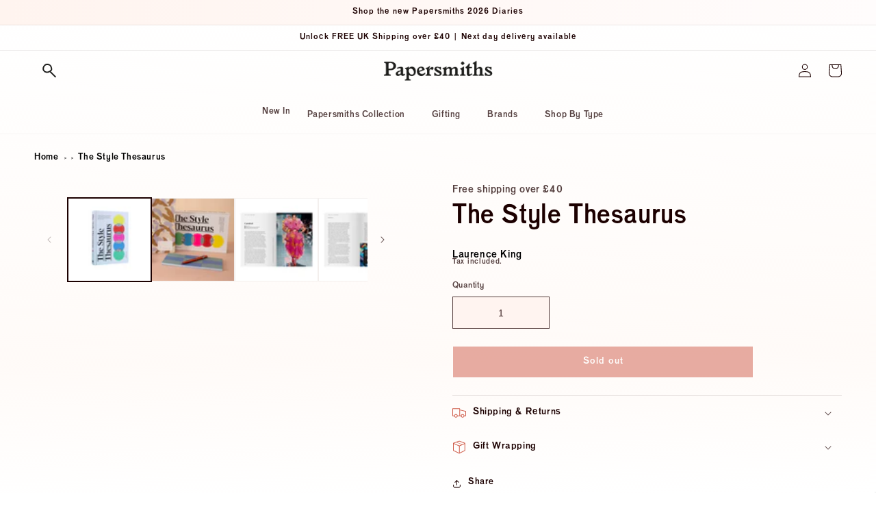

--- FILE ---
content_type: text/html; charset=utf-8
request_url: https://www.papersmiths.co.uk/products/the-style-thesaurus
body_size: 91367
content:
<!doctype html>

<script src="https://apis.google.com/js/platform.js?onload=renderOptIn" async defer></script>

<script>
  window.renderOptIn = function() {
    window.gapi.load('surveyoptin', function() {
      window.gapi.surveyoptin.render(
        {
          // REQUIRED FIELDS
          "merchant_id": 625093428,
          "order_id": "ORDER_ID",
          "email": "CUSTOMER_EMAIL",
          "delivery_country": "COUNTRY_CODE",
          "estimated_delivery_date": "YYYY-MM-DD",

          // OPTIONAL FIELDS
          "products": [{"gtin":"GTIN1"}, {"gtin":"GTIN2"}]
        });
    });
  }
</script>
<script src="https://apis.google.com/js/platform.js?onload=renderBadge" async defer></script>

<script>
  window.renderBadge = function() {
    var ratingBadgeContainer = document.createElement("div");
    document.body.appendChild(ratingBadgeContainer);
    window.gapi.load('ratingbadge', function() {
      window.gapi.ratingbadge.render(ratingBadgeContainer, {"merchant_id": 625093428});
    });
  }
</script>

<html class="no-js" lang="en">
  <head>
    

    <meta charset="utf-8">
<title>
  
    The Style Thesaurus – Papersmiths
  
</title>
    <meta http-equiv="X-UA-Compatible" content="IE=edge">
    <meta name="viewport" content="width=device-width,initial-scale=1">
    <meta name="theme-color" content="">
    <meta name="google-site-verification" content="hG1zE0HSJvY4gqmOnhVbyoqunVSxkO75tVmLq-aGIOU">
    <meta name="facebook-domain-verification" content="2u7bth22h42dklwbled1e0k48gvp87">
    <meta name="p:domain_verify" content="c19c537573e39f23f9e4adfb92f84bdb">

    <link rel="canonical" href="https://www.papersmiths.co.uk/products/the-style-thesaurus">
    <link rel="preconnect" href="https://cdn.shopify.com" crossorigin><link rel="icon" type="image/png" href="//www.papersmiths.co.uk/cdn/shop/files/Fav_icon_L_V1.png?crop=center&height=32&v=1663843616&width=32"><link rel="preconnect" href="https://fonts.shopifycdn.com" crossorigin>

    <meta
        name="description"
        content="Discover the best Books! Shop the 'The Style Thesaurus' by Laurence King now for just £21.00 and enjoy quality you can trust."
      >
    
    

    

    <script src="//www.papersmiths.co.uk/cdn/shop/t/39/assets/global.js?v=127211903143280089971759855163" defer="defer"></script>
    

<meta property="og:site_name" content="Papersmiths">
<meta property="og:url" content="https://www.papersmiths.co.uk/products/the-style-thesaurus">
<meta property="og:title" content="The Style Thesaurus | Fashion History &amp; Styling Guide Book">
<meta property="og:type" content="product">
<meta property="og:description" content="A style guide, The Style Thesaurus is for all fashion lovers with a range of looks, their roots in history and culture, and how they can be curated or combined."><meta property="og:image" content="http://www.papersmiths.co.uk/cdn/shop/files/StyleThesaurus.png?v=1734516930">
  <meta property="og:image:secure_url" content="https://www.papersmiths.co.uk/cdn/shop/files/StyleThesaurus.png?v=1734516930">
  <meta property="og:image:width" content="1800">
  <meta property="og:image:height" content="1800"><meta property="og:price:amount" content="21.00">
  <meta property="og:price:currency" content="GBP"><meta name="twitter:card" content="summary_large_image">
<meta name="twitter:title" content="The Style Thesaurus | Fashion History &amp; Styling Guide Book">
<meta name="twitter:description" content="A style guide, The Style Thesaurus is for all fashion lovers with a range of looks, their roots in history and culture, and how they can be curated or combined.">

<script type="text/javascript"> const observer = new MutationObserver(e => { e.forEach(({ addedNodes: e }) => { e.forEach(e => { 1 === e.nodeType && "SCRIPT" === e.tagName && (e.innerHTML.includes("asyncLoad") && (e.innerHTML = e.innerHTML.replace("if(window.attachEvent)", "document.addEventListener('asyncLazyLoad',function(event){asyncLoad();});if(window.attachEvent)").replaceAll(", asyncLoad", ", function(){}")), e.innerHTML.includes("PreviewBarInjector") && (e.innerHTML = e.innerHTML.replace("DOMContentLoaded", "asyncLazyLoad")), (e.className == 'analytics') && (e.type = 'text/lazyload'),(e.src.includes("assets/storefront/features")||e.src.includes("assets/shopify_pay")||e.src.includes("connect.facebook.net"))&&(e.setAttribute("data-src", e.src), e.removeAttribute("src")))})})});observer.observe(document.documentElement,{childList:!0,subtree:!0})</script>
<link rel="preload" href="https://cdn.shopify.com/s/files/1/0387/0359/5652/files/main.js?v=1692871732" as="script">
<script src="//cdn.shopify.com/s/files/1/0387/0359/5652/files/main.js?v=1692871732" type="text/javascript"></script>  
<script src="//cdn.shopify.com/s/files/1/0387/0359/5652/files/site.js?v=1692867711" type="text/javascript"></script>

    <script>window.performance && window.performance.mark && window.performance.mark('shopify.content_for_header.start');</script><meta name="google-site-verification" content="hG1zE0HSJvY4gqmOnhVbyoqunVSxkO75tVmLq-aGIOU">
<meta id="shopify-digital-wallet" name="shopify-digital-wallet" content="/8340231/digital_wallets/dialog">
<meta name="shopify-checkout-api-token" content="08b64f39af260bfcbc81981c1d45a8b1">
<meta id="in-context-paypal-metadata" data-shop-id="8340231" data-venmo-supported="false" data-environment="production" data-locale="en_US" data-paypal-v4="true" data-currency="GBP">
<link rel="alternate" type="application/json+oembed" href="https://www.papersmiths.co.uk/products/the-style-thesaurus.oembed">
<script async="async" src="/checkouts/internal/preloads.js?locale=en-GB"></script>
<link rel="preconnect" href="https://shop.app" crossorigin="anonymous">
<script async="async" src="https://shop.app/checkouts/internal/preloads.js?locale=en-GB&shop_id=8340231" crossorigin="anonymous"></script>
<script id="apple-pay-shop-capabilities" type="application/json">{"shopId":8340231,"countryCode":"GB","currencyCode":"GBP","merchantCapabilities":["supports3DS"],"merchantId":"gid:\/\/shopify\/Shop\/8340231","merchantName":"Papersmiths","requiredBillingContactFields":["postalAddress","email","phone"],"requiredShippingContactFields":["postalAddress","email","phone"],"shippingType":"shipping","supportedNetworks":["visa","maestro","masterCard","amex","discover","elo"],"total":{"type":"pending","label":"Papersmiths","amount":"1.00"},"shopifyPaymentsEnabled":true,"supportsSubscriptions":true}</script>
<script id="shopify-features" type="application/json">{"accessToken":"08b64f39af260bfcbc81981c1d45a8b1","betas":["rich-media-storefront-analytics"],"domain":"www.papersmiths.co.uk","predictiveSearch":true,"shopId":8340231,"locale":"en"}</script>
<script>var Shopify = Shopify || {};
Shopify.shop = "paper-smiths.myshopify.com";
Shopify.locale = "en";
Shopify.currency = {"active":"GBP","rate":"1.0"};
Shopify.country = "GB";
Shopify.theme = {"name":"2026 Diaries\/AW Theme","id":185836700030,"schema_name":"Dawn","schema_version":"6.0.2","theme_store_id":887,"role":"main"};
Shopify.theme.handle = "null";
Shopify.theme.style = {"id":null,"handle":null};
Shopify.cdnHost = "www.papersmiths.co.uk/cdn";
Shopify.routes = Shopify.routes || {};
Shopify.routes.root = "/";</script>
<script type="module">!function(o){(o.Shopify=o.Shopify||{}).modules=!0}(window);</script>
<script>!function(o){function n(){var o=[];function n(){o.push(Array.prototype.slice.apply(arguments))}return n.q=o,n}var t=o.Shopify=o.Shopify||{};t.loadFeatures=n(),t.autoloadFeatures=n()}(window);</script>
<script>
  window.ShopifyPay = window.ShopifyPay || {};
  window.ShopifyPay.apiHost = "shop.app\/pay";
  window.ShopifyPay.redirectState = null;
</script>
<script id="shop-js-analytics" type="application/json">{"pageType":"product"}</script>
<script defer="defer" async type="module" src="//www.papersmiths.co.uk/cdn/shopifycloud/shop-js/modules/v2/client.init-shop-cart-sync_COMZFrEa.en.esm.js"></script>
<script defer="defer" async type="module" src="//www.papersmiths.co.uk/cdn/shopifycloud/shop-js/modules/v2/chunk.common_CdXrxk3f.esm.js"></script>
<script type="module">
  await import("//www.papersmiths.co.uk/cdn/shopifycloud/shop-js/modules/v2/client.init-shop-cart-sync_COMZFrEa.en.esm.js");
await import("//www.papersmiths.co.uk/cdn/shopifycloud/shop-js/modules/v2/chunk.common_CdXrxk3f.esm.js");

  window.Shopify.SignInWithShop?.initShopCartSync?.({"fedCMEnabled":true,"windoidEnabled":true});

</script>
<script>
  window.Shopify = window.Shopify || {};
  if (!window.Shopify.featureAssets) window.Shopify.featureAssets = {};
  window.Shopify.featureAssets['shop-js'] = {"shop-cart-sync":["modules/v2/client.shop-cart-sync_CRSPkpKa.en.esm.js","modules/v2/chunk.common_CdXrxk3f.esm.js"],"init-fed-cm":["modules/v2/client.init-fed-cm_DO1JVZ96.en.esm.js","modules/v2/chunk.common_CdXrxk3f.esm.js"],"init-windoid":["modules/v2/client.init-windoid_hXardXh0.en.esm.js","modules/v2/chunk.common_CdXrxk3f.esm.js"],"init-shop-email-lookup-coordinator":["modules/v2/client.init-shop-email-lookup-coordinator_jpxQlUsx.en.esm.js","modules/v2/chunk.common_CdXrxk3f.esm.js"],"shop-toast-manager":["modules/v2/client.shop-toast-manager_C-K0q6-t.en.esm.js","modules/v2/chunk.common_CdXrxk3f.esm.js"],"shop-button":["modules/v2/client.shop-button_B6dBoDg5.en.esm.js","modules/v2/chunk.common_CdXrxk3f.esm.js"],"shop-login-button":["modules/v2/client.shop-login-button_BHRMsoBb.en.esm.js","modules/v2/chunk.common_CdXrxk3f.esm.js","modules/v2/chunk.modal_C89cmTvN.esm.js"],"shop-cash-offers":["modules/v2/client.shop-cash-offers_p6Pw3nax.en.esm.js","modules/v2/chunk.common_CdXrxk3f.esm.js","modules/v2/chunk.modal_C89cmTvN.esm.js"],"avatar":["modules/v2/client.avatar_BTnouDA3.en.esm.js"],"init-shop-cart-sync":["modules/v2/client.init-shop-cart-sync_COMZFrEa.en.esm.js","modules/v2/chunk.common_CdXrxk3f.esm.js"],"init-shop-for-new-customer-accounts":["modules/v2/client.init-shop-for-new-customer-accounts_BNQiNx4m.en.esm.js","modules/v2/client.shop-login-button_BHRMsoBb.en.esm.js","modules/v2/chunk.common_CdXrxk3f.esm.js","modules/v2/chunk.modal_C89cmTvN.esm.js"],"pay-button":["modules/v2/client.pay-button_CRuQ9trT.en.esm.js","modules/v2/chunk.common_CdXrxk3f.esm.js"],"init-customer-accounts-sign-up":["modules/v2/client.init-customer-accounts-sign-up_Q1yheB3t.en.esm.js","modules/v2/client.shop-login-button_BHRMsoBb.en.esm.js","modules/v2/chunk.common_CdXrxk3f.esm.js","modules/v2/chunk.modal_C89cmTvN.esm.js"],"checkout-modal":["modules/v2/client.checkout-modal_DtXVhFgQ.en.esm.js","modules/v2/chunk.common_CdXrxk3f.esm.js","modules/v2/chunk.modal_C89cmTvN.esm.js"],"init-customer-accounts":["modules/v2/client.init-customer-accounts_B5rMd0lj.en.esm.js","modules/v2/client.shop-login-button_BHRMsoBb.en.esm.js","modules/v2/chunk.common_CdXrxk3f.esm.js","modules/v2/chunk.modal_C89cmTvN.esm.js"],"lead-capture":["modules/v2/client.lead-capture_CmGCXBh3.en.esm.js","modules/v2/chunk.common_CdXrxk3f.esm.js","modules/v2/chunk.modal_C89cmTvN.esm.js"],"shop-follow-button":["modules/v2/client.shop-follow-button_CV5C02lv.en.esm.js","modules/v2/chunk.common_CdXrxk3f.esm.js","modules/v2/chunk.modal_C89cmTvN.esm.js"],"shop-login":["modules/v2/client.shop-login_Bz_Zm_XZ.en.esm.js","modules/v2/chunk.common_CdXrxk3f.esm.js","modules/v2/chunk.modal_C89cmTvN.esm.js"],"payment-terms":["modules/v2/client.payment-terms_D7XnU2ez.en.esm.js","modules/v2/chunk.common_CdXrxk3f.esm.js","modules/v2/chunk.modal_C89cmTvN.esm.js"]};
</script>
<script>(function() {
  var isLoaded = false;
  function asyncLoad() {
    if (isLoaded) return;
    isLoaded = true;
    var urls = ["https:\/\/ecommplugins-scripts.trustpilot.com\/v2.1\/js\/header.min.js?settings=eyJrZXkiOiJhWENvYVVJd2tpaUZUZFM4IiwicyI6InNrdSJ9\u0026v=2.5\u0026shop=paper-smiths.myshopify.com","https:\/\/ecommplugins-trustboxsettings.trustpilot.com\/paper-smiths.myshopify.com.js?settings=1681300881244\u0026shop=paper-smiths.myshopify.com","https:\/\/widget.trustpilot.com\/bootstrap\/v5\/tp.widget.sync.bootstrap.min.js?shop=paper-smiths.myshopify.com","https:\/\/tools.luckyorange.com\/core\/lo.js?site-id=3871ea5a\u0026shop=paper-smiths.myshopify.com","https:\/\/scripts.refer.tech\/shopify-script-tag.js?shop=paper-smiths.myshopify.com","\/\/cdn.shopify.com\/proxy\/b3801ed0260150ab6f587490263efa572ee5d082f4091fa2d0a0d7f7fa1f9596\/cdn.nfcube.com\/instafeed-3859813d7694c57e32c39fa9bf828ae6.js?shop=paper-smiths.myshopify.com\u0026sp-cache-control=cHVibGljLCBtYXgtYWdlPTkwMA","https:\/\/admin.revenuehunt.com\/embed.js?shop=paper-smiths.myshopify.com","https:\/\/dr4qe3ddw9y32.cloudfront.net\/awin-shopify-integration-code.js?aid=116341\u0026v=shopifyApp_5.2.3\u0026ts=1756830636129\u0026shop=paper-smiths.myshopify.com"];
    for (var i = 0; i < urls.length; i++) {
      var s = document.createElement('script');
      s.type = 'text/javascript';
      s.async = true;
      s.src = urls[i];
      var x = document.getElementsByTagName('script')[0];
      x.parentNode.insertBefore(s, x);
    }
  };
  if(window.attachEvent) {
    window.attachEvent('onload', asyncLoad);
  } else {
    window.addEventListener('load', asyncLoad, false);
  }
})();</script>
<script id="__st">var __st={"a":8340231,"offset":0,"reqid":"64676584-46c4-49c8-beca-184517802b9d-1763162789","pageurl":"www.papersmiths.co.uk\/products\/the-style-thesaurus","u":"2ecfe109ee60","p":"product","rtyp":"product","rid":8071373160690};</script>
<script>window.ShopifyPaypalV4VisibilityTracking = true;</script>
<script id="captcha-bootstrap">!function(){'use strict';const t='contact',e='account',n='new_comment',o=[[t,t],['blogs',n],['comments',n],[t,'customer']],c=[[e,'customer_login'],[e,'guest_login'],[e,'recover_customer_password'],[e,'create_customer']],r=t=>t.map((([t,e])=>`form[action*='/${t}']:not([data-nocaptcha='true']) input[name='form_type'][value='${e}']`)).join(','),a=t=>()=>t?[...document.querySelectorAll(t)].map((t=>t.form)):[];function s(){const t=[...o],e=r(t);return a(e)}const i='password',u='form_key',d=['recaptcha-v3-token','g-recaptcha-response','h-captcha-response',i],f=()=>{try{return window.sessionStorage}catch{return}},m='__shopify_v',_=t=>t.elements[u];function p(t,e,n=!1){try{const o=window.sessionStorage,c=JSON.parse(o.getItem(e)),{data:r}=function(t){const{data:e,action:n}=t;return t[m]||n?{data:e,action:n}:{data:t,action:n}}(c);for(const[e,n]of Object.entries(r))t.elements[e]&&(t.elements[e].value=n);n&&o.removeItem(e)}catch(o){console.error('form repopulation failed',{error:o})}}const l='form_type',E='cptcha';function T(t){t.dataset[E]=!0}const w=window,h=w.document,L='Shopify',v='ce_forms',y='captcha';let A=!1;((t,e)=>{const n=(g='f06e6c50-85a8-45c8-87d0-21a2b65856fe',I='https://cdn.shopify.com/shopifycloud/storefront-forms-hcaptcha/ce_storefront_forms_captcha_hcaptcha.v1.5.2.iife.js',D={infoText:'Protected by hCaptcha',privacyText:'Privacy',termsText:'Terms'},(t,e,n)=>{const o=w[L][v],c=o.bindForm;if(c)return c(t,g,e,D).then(n);var r;o.q.push([[t,g,e,D],n]),r=I,A||(h.body.append(Object.assign(h.createElement('script'),{id:'captcha-provider',async:!0,src:r})),A=!0)});var g,I,D;w[L]=w[L]||{},w[L][v]=w[L][v]||{},w[L][v].q=[],w[L][y]=w[L][y]||{},w[L][y].protect=function(t,e){n(t,void 0,e),T(t)},Object.freeze(w[L][y]),function(t,e,n,w,h,L){const[v,y,A,g]=function(t,e,n){const i=e?o:[],u=t?c:[],d=[...i,...u],f=r(d),m=r(i),_=r(d.filter((([t,e])=>n.includes(e))));return[a(f),a(m),a(_),s()]}(w,h,L),I=t=>{const e=t.target;return e instanceof HTMLFormElement?e:e&&e.form},D=t=>v().includes(t);t.addEventListener('submit',(t=>{const e=I(t);if(!e)return;const n=D(e)&&!e.dataset.hcaptchaBound&&!e.dataset.recaptchaBound,o=_(e),c=g().includes(e)&&(!o||!o.value);(n||c)&&t.preventDefault(),c&&!n&&(function(t){try{if(!f())return;!function(t){const e=f();if(!e)return;const n=_(t);if(!n)return;const o=n.value;o&&e.removeItem(o)}(t);const e=Array.from(Array(32),(()=>Math.random().toString(36)[2])).join('');!function(t,e){_(t)||t.append(Object.assign(document.createElement('input'),{type:'hidden',name:u})),t.elements[u].value=e}(t,e),function(t,e){const n=f();if(!n)return;const o=[...t.querySelectorAll(`input[type='${i}']`)].map((({name:t})=>t)),c=[...d,...o],r={};for(const[a,s]of new FormData(t).entries())c.includes(a)||(r[a]=s);n.setItem(e,JSON.stringify({[m]:1,action:t.action,data:r}))}(t,e)}catch(e){console.error('failed to persist form',e)}}(e),e.submit())}));const S=(t,e)=>{t&&!t.dataset[E]&&(n(t,e.some((e=>e===t))),T(t))};for(const o of['focusin','change'])t.addEventListener(o,(t=>{const e=I(t);D(e)&&S(e,y())}));const B=e.get('form_key'),M=e.get(l),P=B&&M;t.addEventListener('DOMContentLoaded',(()=>{const t=y();if(P)for(const e of t)e.elements[l].value===M&&p(e,B);[...new Set([...A(),...v().filter((t=>'true'===t.dataset.shopifyCaptcha))])].forEach((e=>S(e,t)))}))}(h,new URLSearchParams(w.location.search),n,t,e,['guest_login'])})(!0,!0)}();</script>
<script integrity="sha256-52AcMU7V7pcBOXWImdc/TAGTFKeNjmkeM1Pvks/DTgc=" data-source-attribution="shopify.loadfeatures" defer="defer" src="//www.papersmiths.co.uk/cdn/shopifycloud/storefront/assets/storefront/load_feature-81c60534.js" crossorigin="anonymous"></script>
<script crossorigin="anonymous" defer="defer" src="//www.papersmiths.co.uk/cdn/shopifycloud/storefront/assets/shopify_pay/storefront-65b4c6d7.js?v=20250812"></script>
<script data-source-attribution="shopify.dynamic_checkout.dynamic.init">var Shopify=Shopify||{};Shopify.PaymentButton=Shopify.PaymentButton||{isStorefrontPortableWallets:!0,init:function(){window.Shopify.PaymentButton.init=function(){};var t=document.createElement("script");t.src="https://www.papersmiths.co.uk/cdn/shopifycloud/portable-wallets/latest/portable-wallets.en.js",t.type="module",document.head.appendChild(t)}};
</script>
<script data-source-attribution="shopify.dynamic_checkout.buyer_consent">
  function portableWalletsHideBuyerConsent(e){var t=document.getElementById("shopify-buyer-consent"),n=document.getElementById("shopify-subscription-policy-button");t&&n&&(t.classList.add("hidden"),t.setAttribute("aria-hidden","true"),n.removeEventListener("click",e))}function portableWalletsShowBuyerConsent(e){var t=document.getElementById("shopify-buyer-consent"),n=document.getElementById("shopify-subscription-policy-button");t&&n&&(t.classList.remove("hidden"),t.removeAttribute("aria-hidden"),n.addEventListener("click",e))}window.Shopify?.PaymentButton&&(window.Shopify.PaymentButton.hideBuyerConsent=portableWalletsHideBuyerConsent,window.Shopify.PaymentButton.showBuyerConsent=portableWalletsShowBuyerConsent);
</script>
<script>
  function portableWalletsCleanup(e){e&&e.src&&console.error("Failed to load portable wallets script "+e.src);var t=document.querySelectorAll("shopify-accelerated-checkout .shopify-payment-button__skeleton, shopify-accelerated-checkout-cart .wallet-cart-button__skeleton"),e=document.getElementById("shopify-buyer-consent");for(let e=0;e<t.length;e++)t[e].remove();e&&e.remove()}function portableWalletsNotLoadedAsModule(e){e instanceof ErrorEvent&&"string"==typeof e.message&&e.message.includes("import.meta")&&"string"==typeof e.filename&&e.filename.includes("portable-wallets")&&(window.removeEventListener("error",portableWalletsNotLoadedAsModule),window.Shopify.PaymentButton.failedToLoad=e,"loading"===document.readyState?document.addEventListener("DOMContentLoaded",window.Shopify.PaymentButton.init):window.Shopify.PaymentButton.init())}window.addEventListener("error",portableWalletsNotLoadedAsModule);
</script>

<script type="module" src="https://www.papersmiths.co.uk/cdn/shopifycloud/portable-wallets/latest/portable-wallets.en.js" onError="portableWalletsCleanup(this)" crossorigin="anonymous"></script>
<script nomodule>
  document.addEventListener("DOMContentLoaded", portableWalletsCleanup);
</script>

<script id='scb4127' type='text/javascript' async='' src='https://www.papersmiths.co.uk/cdn/shopifycloud/privacy-banner/storefront-banner.js'></script><link id="shopify-accelerated-checkout-styles" rel="stylesheet" media="screen" href="https://www.papersmiths.co.uk/cdn/shopifycloud/portable-wallets/latest/accelerated-checkout-backwards-compat.css" crossorigin="anonymous">
<style id="shopify-accelerated-checkout-cart">
        #shopify-buyer-consent {
  margin-top: 1em;
  display: inline-block;
  width: 100%;
}

#shopify-buyer-consent.hidden {
  display: none;
}

#shopify-subscription-policy-button {
  background: none;
  border: none;
  padding: 0;
  text-decoration: underline;
  font-size: inherit;
  cursor: pointer;
}

#shopify-subscription-policy-button::before {
  box-shadow: none;
}

      </style>
<script id="sections-script" data-sections="product-recommendations,header,footer" defer="defer" src="//www.papersmiths.co.uk/cdn/shop/t/39/compiled_assets/scripts.js?19416"></script>
<script>window.performance && window.performance.mark && window.performance.mark('shopify.content_for_header.end');</script>


    <style data-shopify>

      @font-face{
        font-family: "Venus URW";
        src: url('//www.papersmiths.co.uk/cdn/shop/files/VenusURW-Bol.eot?19416');
        src: url('//www.papersmiths.co.uk/cdn/shop/files/VenusURW-Bol.eot??%23iefix&19416') format("embedded-opentype"),
      url('//www.papersmiths.co.uk/cdn/shop/files/Venus-Bol.woff?v=8542370402861733418') format("woff"),
      url('//www.papersmiths.co.uk/cdn/shop/files/VenusURW-Bol.woff2?v=16840267685564767382') format("woff2"),
      url('//www.papersmiths.co.uk/cdn/shop/files/Venus-Bol.ttf?v=820505755008997225') format('truetype'),
      url('//www.papersmiths.co.uk/cdn/shop/files/Venus-Bol.svg%23Venus-Bol?19416') format("svg");
      font-weight: normal;
      font-style: normal;
      -webkit-font-smoothing: antialiased;
      -moz-osx-font-smoothing: antialiased;
      font-display: swap;
      }

         @font-face{
        font-family: "LARISH";
        src: url('//www.papersmiths.co.uk/cdn/shop/files/LARISH.eot?19416');
        src: url('//www.papersmiths.co.uk/cdn/shop/files/LARISH.eot??%23iefix&19416') format("embedded-opentype"),
      url('//www.papersmiths.co.uk/cdn/shop/files/LARISH.woff2?v=12022579724822730238') format("woff2"),
      font-weight: normal;
      font-style: normal;
      -webkit-font-smoothing: antialiased;
      -moz-osx-font-smoothing: antialiased;
      font-display: swap;
      }

        @font-face {
  font-family: Roboto;
  font-weight: 400;
  font-style: normal;
  font-display: swap;
  src: url("//www.papersmiths.co.uk/cdn/fonts/roboto/roboto_n4.2019d890f07b1852f56ce63ba45b2db45d852cba.woff2") format("woff2"),
       url("//www.papersmiths.co.uk/cdn/fonts/roboto/roboto_n4.238690e0007583582327135619c5f7971652fa9d.woff") format("woff");
}

        @font-face {
  font-family: Roboto;
  font-weight: 700;
  font-style: normal;
  font-display: swap;
  src: url("//www.papersmiths.co.uk/cdn/fonts/roboto/roboto_n7.f38007a10afbbde8976c4056bfe890710d51dec2.woff2") format("woff2"),
       url("//www.papersmiths.co.uk/cdn/fonts/roboto/roboto_n7.94bfdd3e80c7be00e128703d245c207769d763f9.woff") format("woff");
}

        @font-face {
  font-family: Roboto;
  font-weight: 400;
  font-style: italic;
  font-display: swap;
  src: url("//www.papersmiths.co.uk/cdn/fonts/roboto/roboto_i4.57ce898ccda22ee84f49e6b57ae302250655e2d4.woff2") format("woff2"),
       url("//www.papersmiths.co.uk/cdn/fonts/roboto/roboto_i4.b21f3bd061cbcb83b824ae8c7671a82587b264bf.woff") format("woff");
}

        @font-face {
  font-family: Roboto;
  font-weight: 700;
  font-style: italic;
  font-display: swap;
  src: url("//www.papersmiths.co.uk/cdn/fonts/roboto/roboto_i7.7ccaf9410746f2c53340607c42c43f90a9005937.woff2") format("woff2"),
       url("//www.papersmiths.co.uk/cdn/fonts/roboto/roboto_i7.49ec21cdd7148292bffea74c62c0df6e93551516.woff") format("woff");
}

        @font-face {
  font-family: Roboto;
  font-weight: 500;
  font-style: normal;
  font-display: swap;
  src: url("//www.papersmiths.co.uk/cdn/fonts/roboto/roboto_n5.250d51708d76acbac296b0e21ede8f81de4e37aa.woff2") format("woff2"),
       url("//www.papersmiths.co.uk/cdn/fonts/roboto/roboto_n5.535e8c56f4cbbdea416167af50ab0ff1360a3949.woff") format("woff");
}


        :root {
          --font-body-family: Venus URW, sans-serif;
          --font-body-style: normal;
          --font-body-weight: 400;
          --font-body-weight-bold: 700;

          --font-heading-family: Roboto, sans-serif;
          --font-heading-style: normal;
          --font-heading-weight: 500;

          --font-body-scale: 1.0;
          --font-heading-scale: 1.0;

          --color-base-text: 28, 0, 0;
          --color-shadow: 28, 0, 0;
          --color-base-background-1: 255, 244, 240;
          --color-base-background-2: 255, 252, 252;
          --color-base-solid-button-labels: 255, 255, 255;
          --color-base-outline-button-labels: 28, 0, 0;
          --color-base-accent-1: 207, 92, 74;
          --color-base-accent-2: 252, 220, 208;
          --payment-terms-background-color: #fff4f0;

          --gradient-base-background-1: linear-gradient(179deg, rgba(255, 255, 255, 0.7412), rgba(255, 250, 247, 0.9) 72%, rgba(255, 255, 255, 1) 100%);
          --gradient-base-background-2: linear-gradient(270deg, rgba(255, 252, 252, 1), rgba(255, 244, 239, 1) 100%);
          --gradient-base-accent-1: linear-gradient(121deg, rgba(197, 70, 70, 1), rgba(191, 57, 57, 0.92) 43%, rgba(197, 70, 70, 1) 100%);
          --gradient-base-accent-2: linear-gradient(259deg, rgba(255, 255, 255, 0.74), rgba(248, 206, 190, 0.63) 100%);

          --media-padding: px;
          --media-border-opacity: 0.05;
          --media-border-width: 1px;
          --media-radius: 0px;
          --media-shadow-opacity: 0.0;
          --media-shadow-horizontal-offset: 0px;
          --media-shadow-vertical-offset: -40px;
          --media-shadow-blur-radius: 5px;
          --media-shadow-visible: 0;

          --page-width: 160rem;
          --page-width-margin: 0rem;

          --card-image-padding: 0.0rem;
          --card-corner-radius: 0.0rem;
          --card-text-alignment: left;
          --card-border-width: 0.0rem;
          --card-border-opacity: 1.0;
          --card-shadow-opacity: 0.0;
          --card-shadow-visible: 0;
          --card-shadow-horizontal-offset: 0.0rem;
          --card-shadow-vertical-offset: 0.4rem;
          --card-shadow-blur-radius: 0.5rem;

          --badge-corner-radius: 4.0rem;

          --popup-border-width: 0px;
          --popup-border-opacity: 0.0;
          --popup-corner-radius: 0px;
          --popup-shadow-opacity: 0.0;
          --popup-shadow-horizontal-offset: 0px;
          --popup-shadow-vertical-offset: 4px;
          --popup-shadow-blur-radius: 5px;

          --drawer-border-width: 0px;
          --drawer-border-opacity: 0.0;
          --drawer-shadow-opacity: 0.0;
          --drawer-shadow-horizontal-offset: 0px;
          --drawer-shadow-vertical-offset: 4px;
          --drawer-shadow-blur-radius: 5px;

          --spacing-sections-desktop: 0px;
          --spacing-sections-mobile: 0px;

          --grid-desktop-vertical-spacing: 12px;
          --grid-desktop-horizontal-spacing: 12px;
          --grid-mobile-vertical-spacing: 6px;
          --grid-mobile-horizontal-spacing: 6px;

          --text-boxes-border-opacity: 0.0;
          --text-boxes-border-width: 0px;
          --text-boxes-radius: 0px;
          --text-boxes-shadow-opacity: 0.0;
          --text-boxes-shadow-visible: 0;
          --text-boxes-shadow-horizontal-offset: -4px;
          --text-boxes-shadow-vertical-offset: -4px;
          --text-boxes-shadow-blur-radius: 10px;

          --buttons-radius: 0px;
          --buttons-radius-outset: 0px;
          --buttons-border-width: 1px;
          --buttons-border-opacity: 1.0;
          --buttons-shadow-opacity: 0.0;
          --buttons-shadow-visible: 0;
          --buttons-shadow-horizontal-offset: 0px;
          --buttons-shadow-vertical-offset: 4px;
          --buttons-shadow-blur-radius: 5px;
          --buttons-border-offset: 0px;

          --inputs-radius: 0px;
          --inputs-border-width: 1px;
          --inputs-border-opacity: 0.75;
          --inputs-shadow-opacity: 0.0;
          --inputs-shadow-horizontal-offset: 0px;
          --inputs-margin-offset: 0px;
          --inputs-shadow-vertical-offset: 4px;
          --inputs-shadow-blur-radius: 5px;
          --inputs-radius-outset: 0px;

          --variant-pills-radius: 0px;
          --variant-pills-border-width: 1px;
          --variant-pills-border-opacity: 0.55;
          --variant-pills-shadow-opacity: 0.0;
          --variant-pills-shadow-horizontal-offset: 0px;
          --variant-pills-shadow-vertical-offset: 0px;
          --variant-pills-shadow-blur-radius: 0px;
        }

        *,
        *::before,
        *::after {
          box-sizing: inherit;
        }

        html {
          box-sizing: border-box;
          font-size: calc(var(--font-body-scale) * 62.5%);
          height: 100%;
        }

        body {
          display: grid;
          grid-template-rows: auto auto 1fr auto;
          grid-template-columns: 100%;
          min-height: 100%;
          margin: 0;
          font-size: 1.5rem;
          letter-spacing: 0.06rem;
          line-height: calc(1 + 0.8 / var(--font-body-scale));
          font-family: var(--font-body-family);
          font-style: var(--font-body-style);
          font-weight: var(--font-body-weight);
        }

        @media screen and (min-width: 750px) {
          body {
            font-size: 1.6rem;
          }
        }
    </style>

    <link href="//www.papersmiths.co.uk/cdn/shop/t/39/assets/base.css?v=101841505792021406161759855112" rel="stylesheet" type="text/css" media="all" />
<link rel="preload" as="font" href="//www.papersmiths.co.uk/cdn/fonts/roboto/roboto_n4.2019d890f07b1852f56ce63ba45b2db45d852cba.woff2" type="font/woff2" crossorigin><link rel="preload" as="font" href="//www.papersmiths.co.uk/cdn/fonts/roboto/roboto_n5.250d51708d76acbac296b0e21ede8f81de4e37aa.woff2" type="font/woff2" crossorigin><link
        rel="stylesheet"
        href="//www.papersmiths.co.uk/cdn/shop/t/39/assets/component-predictive-search.css?v=165644661289088488651759855139"
        media="print"
        onload="this.media='all'"
      ><script>
      document.documentElement.className = document.documentElement.className.replace('no-js', 'js');
      if (Shopify.designMode) {
        document.documentElement.classList.add('shopify-design-mode');
      }
    </script>
  <!-- BEGIN app block: shopify://apps/reelup-shoppable-videos-reels/blocks/reelup/a8ec9e4d-d192-44f7-9c23-595f9ee7dd5b --><style>
  [id*='reelup'].shopify-app-block {
    width: 100%;
  }
</style><style id='reelUp_customCSS'>
    
  </style><script>
    eval(``);
  </script><script src='https://cdn-v2.reelup.io/global.js.gz?v=15785467864' defer></script><script>
  console.log("%cVideo commerce powered by ReelUp.", 'font-size: 18px; font-weight: 600; color: #000;background: #a3f234; padding: 10px 20px; border-radius: 5px; width: 100%');
  console.log("🚀 Enhanced Product Discovery.\n" +
  "📈 Increased Conversion Rates.\n" +
  "🤩 Elevated Visitor Engagements.\n\n" +
  "Learn more at: https://apps.shopify.com/reelup/");

  window.shopFormat = "£{{amount}}";
  window.shopCurrency = "GBP";
  window.REELUP = {
     files: {
        carousel: {
            css: "https://cdn.shopify.com/extensions/019a6ef6-044f-7648-a4ff-9d352fb49ccd/ig-reels-122/assets/reels_carousel.css",
        },
        stacked: {
            css: "https://cdn.shopify.com/extensions/019a6ef6-044f-7648-a4ff-9d352fb49ccd/ig-reels-122/assets/reels_carousel_stacked.css",
        },
        grid: {
            css: "https://cdn.shopify.com/extensions/019a6ef6-044f-7648-a4ff-9d352fb49ccd/ig-reels-122/assets/reels_grid.css",
        },
        stories: {
            css: "https://cdn.shopify.com/extensions/019a6ef6-044f-7648-a4ff-9d352fb49ccd/ig-reels-122/assets/reels_stories.css",
        },
    },
    shopLocale: "GB"
  };window.reelUp_productJSON = {"id":8071373160690,"title":"The Style Thesaurus","handle":"the-style-thesaurus","description":"\u003cp\u003e\u003cb\u003eAt once a lexicon of fashion and a style guide,\u003cspan\u003e \u003c\/span\u003e\u003ci\u003eThe Style Thesaurus\u003c\/i\u003e\u003cspan\u003e \u003c\/span\u003eis the essential wardrobe companion for all fashion lovers.\u003c\/b\u003e\u003cbr\u003e\u003cbr\u003e\u003cspan\u003eStyle can be used to fit in or to stand out, to send different messages and, with the right knowledge, it can also be adjusted according to mood or occasion. \u003c\/span\u003e\u003ci\u003eThe Style Thesaurus\u003cspan\u003e \u003c\/span\u003e\u003c\/i\u003e\u003cspan\u003eexamines a wide range of looks, investigates their roots in history and culture, and shows how they can be curated or combined.\u003c\/span\u003e\u003cbr\u003e\u003cbr\u003e\u003cspan\u003eOrganized into groups reflecting the origins of the style - Utility, Music \u0026amp; Dance, Leisure etc - and fully illustrated, each entry includes examples, near synonymous styles, styling details, pairings and colour story. Entries include everything from Neo-Victoriana, Dandy and Rockabilly to Normcore, Modest or Afrofuturist.\u003c\/span\u003e\u003c\/p\u003e","published_at":"2024-01-08T11:29:45+00:00","created_at":"2024-01-03T14:15:39+00:00","vendor":"Laurence King","type":"Books","tags":["Books","Design \u0026 Creativity","Discontinued","Gift Ideas","Gifts for Her","Junesale-25","OfficeGifts","Sale","sale24","sale24-3"],"price":2100,"price_min":2100,"price_max":2100,"available":false,"price_varies":false,"compare_at_price":3000,"compare_at_price_min":3000,"compare_at_price_max":3000,"compare_at_price_varies":false,"variants":[{"id":45051967996146,"title":"Default Title","option1":"Default Title","option2":null,"option3":null,"sku":"25306","requires_shipping":true,"taxable":false,"featured_image":null,"available":false,"name":"The Style Thesaurus","public_title":null,"options":["Default Title"],"price":2100,"weight":500,"compare_at_price":3000,"inventory_quantity":0,"inventory_management":"shopify","inventory_policy":"deny","barcode":null,"requires_selling_plan":false,"selling_plan_allocations":[]}],"images":["\/\/www.papersmiths.co.uk\/cdn\/shop\/files\/StyleThesaurus.png?v=1734516930","\/\/www.papersmiths.co.uk\/cdn\/shop\/files\/stylethesarus.jpg?v=1734516930","\/\/www.papersmiths.co.uk\/cdn\/shop\/files\/The_Style_Thesaurus.jpg?v=1734516930","\/\/www.papersmiths.co.uk\/cdn\/shop\/files\/The_Style_Thesaurus_2.jpg?v=1734516930","\/\/www.papersmiths.co.uk\/cdn\/shop\/files\/StyleThesaurus_2.png?v=1734517085"],"featured_image":"\/\/www.papersmiths.co.uk\/cdn\/shop\/files\/StyleThesaurus.png?v=1734516930","options":["Title"],"media":[{"alt":"The Style Thesaurus","id":33757102932210,"position":1,"preview_image":{"aspect_ratio":1.0,"height":1800,"width":1800,"src":"\/\/www.papersmiths.co.uk\/cdn\/shop\/files\/StyleThesaurus.png?v=1734516930"},"aspect_ratio":1.0,"height":1800,"media_type":"image","src":"\/\/www.papersmiths.co.uk\/cdn\/shop\/files\/StyleThesaurus.png?v=1734516930","width":1800},{"alt":"The Style Thesaurus","id":33844254245106,"position":2,"preview_image":{"aspect_ratio":1.0,"height":1800,"width":1800,"src":"\/\/www.papersmiths.co.uk\/cdn\/shop\/files\/stylethesarus.jpg?v=1734516930"},"aspect_ratio":1.0,"height":1800,"media_type":"image","src":"\/\/www.papersmiths.co.uk\/cdn\/shop\/files\/stylethesarus.jpg?v=1734516930","width":1800},{"alt":null,"id":63611691696510,"position":3,"preview_image":{"aspect_ratio":1.0,"height":2025,"width":2025,"src":"\/\/www.papersmiths.co.uk\/cdn\/shop\/files\/The_Style_Thesaurus.jpg?v=1734516930"},"aspect_ratio":1.0,"height":2025,"media_type":"image","src":"\/\/www.papersmiths.co.uk\/cdn\/shop\/files\/The_Style_Thesaurus.jpg?v=1734516930","width":2025},{"alt":null,"id":63611691663742,"position":4,"preview_image":{"aspect_ratio":1.0,"height":2025,"width":2025,"src":"\/\/www.papersmiths.co.uk\/cdn\/shop\/files\/The_Style_Thesaurus_2.jpg?v=1734516930"},"aspect_ratio":1.0,"height":2025,"media_type":"image","src":"\/\/www.papersmiths.co.uk\/cdn\/shop\/files\/The_Style_Thesaurus_2.jpg?v=1734516930","width":2025},{"alt":"The Style Thesaurus","id":33757102866674,"position":5,"preview_image":{"aspect_ratio":1.0,"height":1800,"width":1800,"src":"\/\/www.papersmiths.co.uk\/cdn\/shop\/files\/StyleThesaurus_2.png?v=1734517085"},"aspect_ratio":1.0,"height":1800,"media_type":"image","src":"\/\/www.papersmiths.co.uk\/cdn\/shop\/files\/StyleThesaurus_2.png?v=1734517085","width":1800}],"requires_selling_plan":false,"selling_plan_groups":[],"content":"\u003cp\u003e\u003cb\u003eAt once a lexicon of fashion and a style guide,\u003cspan\u003e \u003c\/span\u003e\u003ci\u003eThe Style Thesaurus\u003c\/i\u003e\u003cspan\u003e \u003c\/span\u003eis the essential wardrobe companion for all fashion lovers.\u003c\/b\u003e\u003cbr\u003e\u003cbr\u003e\u003cspan\u003eStyle can be used to fit in or to stand out, to send different messages and, with the right knowledge, it can also be adjusted according to mood or occasion. \u003c\/span\u003e\u003ci\u003eThe Style Thesaurus\u003cspan\u003e \u003c\/span\u003e\u003c\/i\u003e\u003cspan\u003eexamines a wide range of looks, investigates their roots in history and culture, and shows how they can be curated or combined.\u003c\/span\u003e\u003cbr\u003e\u003cbr\u003e\u003cspan\u003eOrganized into groups reflecting the origins of the style - Utility, Music \u0026amp; Dance, Leisure etc - and fully illustrated, each entry includes examples, near synonymous styles, styling details, pairings and colour story. Entries include everything from Neo-Victoriana, Dandy and Rockabilly to Normcore, Modest or Afrofuturist.\u003c\/span\u003e\u003c\/p\u003e"};;

      window.reelUp_productJSON.collectionIds = [418661728498,422333448434];const settingsData = {"translations":{"description_label":"Description","quantity":"Quantity","add_cart_error_message":"An error has occurred","add_cart_success_message":"Added to cart successfully!","single_product":"Product","multiple_products":"Products","sold_out_button_text":"Sold out","off":"OFF","view_cart":"View cart","credit":"Credits","recommended_products":"You may like","unmute_btn":"Tap to unmute","swipe_to_next":"Swipe up to see more!","copied":"Copied","empty_cart":"Your cart is empty","cart_popup_heading":"Your cart","no_product_found":"No product found","share_popup_heading":"Share video","video_url":"Video URL","copy_link":"Copy link","product":"Product","price":"Price","subtotal":"Subtotal","checkout_button":"Checkout","reviews_label":"Customer Reviews","total_reviews":"Based on {{raters}} Reviews","load_more_reviews":"Load more reviews","cart_limit_error":"You have reached the limit to add product into cart","share_label":"Share","likes_label":"Likes","views_label":"Views","add_to_cart_button":"Add to Cart","shop_now_button":"Shop Now","more_info_button":"More Info","multiple_products_heading":"Products seen in the video"},"integrations":{"reviews":{"reviews_provider":null,"reviews_api_key":null}},"devtool":{"custom_css":null,"custom_js":null,"load_on_interaction":0,"playlist_addtocart_js":null,"popup_cart_button_js":null,"popup_addtocart_button_js":null,"soldout_js":null,"scale_video":1,"api_key":"9f175d1885914418ad392014830e8c27"},"socialpixel":{"facebook_pixel":null,"tiktok_pixel":null,"google_pixel":null,"snapchat_pixel":null}};
      const global_settings = {"reel_views":0,"reel_likes":1,"reel_share":1,"brand_logo":"","powered_by_reelup":0,"overlay_icon":"reelup_icon","icon_color":"rgba(0, 0, 0, 1)","primary_button_background_color":"rgba(0, 0, 0, 1)","primary_button_text_color":"rgb(255,255,255)","secondary_button_background_color":"rgba(255,255,255,1)","secondary_button_text_color":"rgba(34, 34, 34, 1)","secondary_button_border_color":"rgba(34, 34, 34, 1)","sale_badge_background_color":"rgba(179, 0, 0, 1)","sale_badge_text_color":"rgba(255, 255, 255, 1)","regular_price_color":"rgba(114, 114, 114, 1)","sale_price_color":"rgba(179, 0, 0, 1)","modal_logo_width":50,"quantity_allowed_per_item":5,"items_to_purchase_allowed":25,"show_decimal":1,"is_order_tag":1,"reels_sorting":0,"reels_sorting_option":"views","smart_inventory_sync":0,"smart_inventory_sync_option":"move_reel_to_last","full_video_quality":"medium","short_video_quality":"short"};
      const retargeting_settings = [];
      window.REELUP.products = [];
      window.REELUP.customProducts = null;
      window.REELUP.videos = [{"id":182877,"title":"Your new sidekick for 25–26 ✍️\n\nMeet the mid-year planner that’s all brains and beauty.\n\n✔️ Brass wire binding and a vegan book cloth cover = made to last.\n✔️ Foil stamped. Blind embossed. Bound to impress.\n✔️ Weekly spreads. Monthly overviews. Note pages.\n✔️ Designed in-house. Made in the UK.\n\nSustainable, minimal, beautifully tactile.\n\nThe only question is, what colour are you picking?\n\n#PlannerDrop #PapersmithsPlanner #MinimalStationery #VeganNotebook #Designer #StationeryLaunch","short_video":"https:\/\/cdn.shopify.com\/s\/files\/1\/0834\/0231\/files\/reelUp_wl80zhdtl91749228650225_short.mp4?v=1749228675","thumbnail":"https:\/\/cdn.shopify.com\/s\/files\/1\/0834\/0231\/files\/reelUp_wl80zhdtl91749228650225_thumbnail.jpg?v=1749228671","cta":"tagged_products","recommended_products_ai":"shopify_recommendation_ai","recommended_products":[],"badge_text":null,"upload_date":"2025-06-06 16:50:50","seo_meta_title":null,"seo_meta_description":null,"meta_data":null,"cta_external_link":0,"custom_button_text":null,"custom_button_link":null,"custom_button_heading":null,"custom_button_subheading":null,"credit":null,"creditor_link":null,"creator_image":null,"full_video":"https:\/\/cdn.shopify.com\/s\/files\/1\/0834\/0231\/files\/reelUp_wl80zhdtl91749228650225_medium.mp4?v=1749228676","quiz":[],"products":[{"id":15350451143038,"handle":"2025-2026-academic-diary-bottle-green","available":0},{"id":15350451077502,"handle":"2025-2026-academic-diary-mulberry-red","available":0},{"id":15350450225534,"handle":"2025-2026-academic-diary-wisteria-purple","available":0},{"id":15350452420990,"handle":"2025-2026-academic-diary-mocha-brown","available":0}]},{"id":182878,"title":"Brighton: A sun-drenched stationery glasshouse 🌿\n⁠\nOur Brighton shop is bursting with botanical hues, leafy corners and a fresh drop of journals, notebooks and tools for your garden-inspired writing sessions.\n\n🐛 Worms, bumble bees, caterpillars, all the stationery in this video and more are blooming in our Chelsea shop for Chelsea in Bloom too.\n\n📍 Shop our Glasshouse edit: Brighton, Chelsea, Online\nTap to visit, browse or just get inspired 💭\n\n#ChelseaInBloom #StationeryShop #BrightonShops #JournalingInspo #Papersmiths #StationeryAddict #DesignLover #SlowLiving #AestheticWorkspace","short_video":"https:\/\/cdn.shopify.com\/s\/files\/1\/0834\/0231\/files\/reelUp_qenemb0a2l1749228650225_short.mp4?v=1749228678","thumbnail":"https:\/\/cdn.shopify.com\/s\/files\/1\/0834\/0231\/files\/reelUp_qenemb0a2l1749228650225_thumbnail.jpg?v=1749228673","cta":"none","recommended_products_ai":"shopify_recommendation_ai","recommended_products":[],"badge_text":null,"upload_date":"2025-06-06 16:50:51","seo_meta_title":null,"seo_meta_description":null,"meta_data":null,"cta_external_link":0,"custom_button_text":null,"custom_button_link":null,"custom_button_heading":null,"custom_button_subheading":null,"credit":null,"creditor_link":null,"creator_image":null,"full_video":"https:\/\/cdn.shopify.com\/s\/files\/1\/0834\/0231\/files\/reelUp_qenemb0a2l1749228650225_medium.mp4?v=1749228687","quiz":[],"products":[]},{"id":182879,"title":"Running to the till like…🏃‍♀️\n\nOur A-Journal planner collection is in.\n\nLightweight, checklist-packed and ready to organise your whole year.\n🗂️ Weekly spreads to stay on top of things in one glance.\n🌀 Monthly reviews to reset and refocus intentions.\n📋 Checklists to clear your mind and plan with purpose.\n\n🧡Here’s what’s landed, with two new for this year: \nThe A5 Weekly Planner - Minimal and portable in three colours.\nThe A4 My Journal - The same structured format with even more space!\nThe Teachers Journal - New this year. Spiral-bound with term-time layouts made for lesson plans and marking.\n\nAll FSC-certified, and designed in the Netherlands. Built to keep up with busy minds. These planners start from this July until September 2026.\n\nWhich one’s your pick?\n\n#AcademicPlanner #AJournal #BackToSchool2025 #StationeryLovers #Papersmiths","short_video":"https:\/\/cdn.shopify.com\/s\/files\/1\/0834\/0231\/files\/reelUp_7s1kokn8qot1749228650225_short.mp4?v=1749228678","thumbnail":"https:\/\/cdn.shopify.com\/s\/files\/1\/0834\/0231\/files\/reelUp_7s1kokn8qot1749228650225_thumbnail.jpg?v=1749228676","cta":"tagged_products","recommended_products_ai":"shopify_recommendation_ai","recommended_products":[],"badge_text":null,"upload_date":"2025-06-06 16:50:52","seo_meta_title":null,"seo_meta_description":null,"meta_data":null,"cta_external_link":0,"custom_button_text":null,"custom_button_link":null,"custom_button_heading":null,"custom_button_subheading":null,"credit":null,"creditor_link":null,"creator_image":null,"full_video":"https:\/\/cdn.shopify.com\/s\/files\/1\/0834\/0231\/files\/reelUp_7s1kokn8qot1749228650225_medium.mp4?v=1749228683","quiz":[],"products":[{"id":15327943000446,"handle":"academic-diary-2526-flow-blue","available":1},{"id":15336266498430,"handle":"academic-diary-2526-beige","available":1},{"id":15327943164286,"handle":"academic-diary-2526-flow-green","available":1},{"id":15336266760574,"handle":"academic-diary-2526-flow-orange","available":1},{"id":15327943262590,"handle":"academic-diary-2526-flow-pink","available":1}]},{"id":182880,"title":"Happy Pride month all! 🌈 \n\nThis new card collection landed in stores last month, expanding on our selection of greetings cards.\n\nIt’s a celebration of love in all forms, designed by some of our favourite illustrators across the globe. A small way to share the joy that Pride brings.\n\nThese are cards to share your love. To be loud, proud and supportive all year round. 🌈\n\nAvailable online and in stores.\n\n#pridecards #loveinallforms #papersmithspicks #inclusivedesign #illustrationlovers #stationerywithheart #supportwithpaper","short_video":"https:\/\/cdn.shopify.com\/s\/files\/1\/0834\/0231\/files\/reelUp_vmw6x5yjyhh1749228650224_short.mp4?v=1749228669","thumbnail":"https:\/\/cdn.shopify.com\/s\/files\/1\/0834\/0231\/files\/reelUp_vmw6x5yjyhh1749228650224_thumbnail.jpg?v=1749228680","cta":"tagged_products","recommended_products_ai":"shopify_recommendation_ai","recommended_products":[],"badge_text":null,"upload_date":"2025-06-06 16:50:53","seo_meta_title":null,"seo_meta_description":null,"meta_data":null,"cta_external_link":0,"custom_button_text":null,"custom_button_link":null,"custom_button_heading":null,"custom_button_subheading":null,"credit":null,"creditor_link":null,"creator_image":null,"full_video":"https:\/\/cdn.shopify.com\/s\/files\/1\/0834\/0231\/files\/reelUp_vmw6x5yjyhh1749228650224_medium.mp4?v=1749228687","quiz":[],"products":[{"id":15327617122686,"handle":"cheers-queers-greeting-card","available":1},{"id":15327618662782,"handle":"happy-pride-greeting-card","available":1},{"id":15327618728318,"handle":"just-girls-greeting-card","available":1},{"id":15327618761086,"handle":"love-always-wins-greeting-card","available":1},{"id":15327618826622,"handle":"mad-pride","available":1},{"id":15347875873150,"handle":"rainbow-candy-stripe-proud-card","available":1}]},{"id":182881,"title":"Big enough to embrace. Light enough to take anywhere. 🤗 \n\nThe new A-Journal planners are helpful daily companions, taking you from July 2025 to September 2026. 💙\n\nThis year, we have a new and roomy A4 size. Inside, you’ll find the essentials and more.\n\nGenerous space for your week-to-week, checklists to clear the mind, and quiet moments for reflection.\n\n✔️ Weekly spreads\n✔️ Monthly checklist overviews\n✔️ Pages for lists, goals and ideas\n\nThis year’s cover features a blue swirl print. We like to think of it as a ripple of calm in the chaos of our busy lives. A nod to flow, movement and focus.\n\nNow in stock in Brighton, Chelsea and Online. 👌 \n\n#AJournal #AcademicPlanner #Papersmiths #DesignLedStationery #StationeryLovers","short_video":"https:\/\/cdn.shopify.com\/s\/files\/1\/0834\/0231\/files\/reelUp_4mvji95i5661749228650225_short.mp4?v=1749228672","thumbnail":"https:\/\/cdn.shopify.com\/s\/files\/1\/0834\/0231\/files\/reelUp_4mvji95i5661749228650225_thumbnail.jpg?v=1749228684","cta":"tagged_products","recommended_products_ai":"shopify_recommendation_ai","recommended_products":[],"badge_text":null,"upload_date":"2025-06-06 16:50:53","seo_meta_title":null,"seo_meta_description":null,"meta_data":null,"cta_external_link":0,"custom_button_text":null,"custom_button_link":null,"custom_button_heading":null,"custom_button_subheading":null,"credit":null,"creditor_link":null,"creator_image":null,"full_video":"https:\/\/cdn.shopify.com\/s\/files\/1\/0834\/0231\/files\/reelUp_4mvji95i5661749228650225_medium.mp4?v=1749228674","quiz":[],"products":[{"id":15327943000446,"handle":"academic-diary-2526-flow-blue","available":1},{"id":15336266498430,"handle":"academic-diary-2526-beige","available":1},{"id":15327943164286,"handle":"academic-diary-2526-flow-green","available":1},{"id":15336266760574,"handle":"academic-diary-2526-flow-orange","available":1},{"id":15327943262590,"handle":"academic-diary-2526-flow-pink","available":1},{"id":15337062695294,"handle":"academic-diary-2526-teachers-edition","available":0}]},{"id":182882,"title":"One line a day. That’s all it takes!✍️\n\nThis is a journal that’s light to carry, easy to keep up, and satisfyingly chunky.\n\nWhether it’s for memory keeping, building a habit, or daily gratitude this is journaling made doable for all.\n\nIts great for:\n• Gratitude journaling\n• Habit tracking\n• Everyday reflections (Great to look back at your memories)\n• People who don’t want to write pages\n\nChoose from four cover styles to suit your personal style.\n\nShop the link ✨ \n\n#GratitudeJournal #OneLineADay #JournalingIdeas #MemoryKeeping #HabitBuilder","short_video":"https:\/\/cdn.shopify.com\/s\/files\/1\/0834\/0231\/files\/reelUp_hssc5gyqnuo1749228650225_short.mp4?v=1749228670","thumbnail":"https:\/\/cdn.shopify.com\/s\/files\/1\/0834\/0231\/files\/reelUp_hssc5gyqnuo1749228650225_thumbnail.jpg?v=1749228678","cta":"tagged_products","recommended_products_ai":"shopify_recommendation_ai","recommended_products":[],"badge_text":null,"upload_date":"2025-06-06 16:50:54","seo_meta_title":null,"seo_meta_description":null,"meta_data":null,"cta_external_link":0,"custom_button_text":null,"custom_button_link":null,"custom_button_heading":null,"custom_button_subheading":null,"credit":null,"creditor_link":null,"creator_image":null,"full_video":"https:\/\/cdn.shopify.com\/s\/files\/1\/0834\/0231\/files\/reelUp_hssc5gyqnuo1749228650225_medium.mp4?v=1749228672","quiz":[],"products":[{"id":15003999535486,"handle":"one-line-a-day-journal-circle","available":1},{"id":14889292136830,"handle":"one-line-a-day-journal-stripes","available":1},{"id":14889288237438,"handle":"one-line-a-day-journal-linen","available":1}]},{"id":182883,"title":"One great notebook, in multiple colours.⁠\n⁠\nOur debut Papersmiths collection began with just six colours and 100 hand-numbered copies. Now, it's grown into a full spectrum of colour, loved equally by you all.⁠\n⁠\nMade with premium G . F Smith paper stock, each notebook features a thick, tactile cover and embossed finish. ⁠\n⁠\nChoose from plain, ruled or dot grid pages.⁠\n⁠\nNEW - 👀 More notebooks are on the way. And we're working on even more newness to share with you this year. It's a very exciting year for the Papersmiths collection.⁠\n⁠\n📍 Available in-store and online⁠\n📒 Tap to shop the collection⁠\n⁠\n#Papersmiths #NotebookLovers #GFSmith #NotebookDesign #PaperPerfection #StationeryGoals #MadeInUK #DesignNotebook #NotebookAddict #StationeryLovers #ColourCrush","short_video":"https:\/\/cdn.shopify.com\/s\/files\/1\/0834\/0231\/files\/reelUp_sl8tg63ibek1749228650225_short.mp4?v=1749228674","thumbnail":"https:\/\/cdn.shopify.com\/s\/files\/1\/0834\/0231\/files\/reelUp_sl8tg63ibek1749228650225_thumbnail.jpg?v=1749228682","cta":"tagged_products","recommended_products_ai":"shopify_recommendation_ai","recommended_products":[],"badge_text":null,"upload_date":"2025-06-06 16:50:54","seo_meta_title":null,"seo_meta_description":null,"meta_data":null,"cta_external_link":0,"custom_button_text":null,"custom_button_link":null,"custom_button_heading":null,"custom_button_subheading":null,"credit":null,"creditor_link":null,"creator_image":null,"full_video":"https:\/\/cdn.shopify.com\/s\/files\/1\/0834\/0231\/files\/reelUp_sl8tg63ibek1749228650225_medium.mp4?v=1749228676","quiz":[],"products":[{"id":6217232646311,"handle":"azuritenotebook","available":1},{"id":7726264287474,"handle":"calypso-teal-notebook","available":1},{"id":6217250537639,"handle":"clissoldnotebook","available":1},{"id":6217242542247,"handle":"cowrienotebook","available":1},{"id":7726264385778,"handle":"fuchsia-notebook","available":1},{"id":7726264484082,"handle":"limoncello-notebook","available":1},{"id":6217211707559,"handle":"maraisnotebook","available":1},{"id":6217260662951,"handle":"morellonotebook","available":1}]},{"id":182887,"title":"There’s something about these pens. ⭐️\n\nNot all pens are created equal. The Primo Pen is a cut above. A sleek, weighted barrel gives it balance and presence in hand, while gel or ballpoint ink options let you personalise to your needs. A few colourways are available now (and there might be more announced later this year 👀).\n\nIf you appreciate good design in everything - your workspace, your home, your stationery. This one’s for you.\n\n#GelPen #BallpointPen #Stationery","short_video":"https:\/\/cdn.shopify.com\/s\/files\/1\/0834\/0231\/files\/reelUp_vtjdtadvj8i1749228947344_short.mp4?v=1749228966","thumbnail":"https:\/\/cdn.shopify.com\/s\/files\/1\/0834\/0231\/files\/reelUp_vtjdtadvj8i1749228947344_thumbnail.jpg?v=1749228978","cta":"tagged_products","recommended_products_ai":"shopify_recommendation_ai","recommended_products":[],"badge_text":null,"upload_date":"2025-06-06 16:55:47","seo_meta_title":null,"seo_meta_description":null,"meta_data":null,"cta_external_link":0,"custom_button_text":null,"custom_button_link":null,"custom_button_heading":null,"custom_button_subheading":null,"credit":null,"creditor_link":null,"creator_image":null,"full_video":"https:\/\/cdn.shopify.com\/s\/files\/1\/0834\/0231\/files\/reelUp_vtjdtadvj8i1749228947344_medium.mp4?v=1749228985","quiz":[],"products":[{"id":7811956769010,"handle":"fancy-pen-coral","available":1},{"id":7811956965618,"handle":"fancy-pen-ischia","available":1},{"id":7811957194994,"handle":"fancy-pen-periwinkle","available":1},{"id":7811956703474,"handle":"fancy-pen-azure","available":1},{"id":7811956900082,"handle":"fancy-pen-dune","available":1},{"id":7811957096690,"handle":"fancy-pen-marigold","available":1}]},{"id":182888,"title":"The best ideas start here ⭐️\n \nImagine strolling through the Marais district during Paris Fashion Week, stumbling upon the perfect shade of lavender on a chic puffa jacket. That’s the inspiration behind our Marais A5 notebook. 💜\n\nThis debut paperback notebook is a sanctuary for your thoughts, dreams, and creative sparks. With its luxurious linen emboss and soft lilac hue, it’s the perfect companion for your slow living journey.\n\nHere’s why you’ll love our paperback notebooks:\n\n• Fountain Pen Friendly: 100gsm smooth paper with minimal show-through. Tested with your favourite pens! (Tombow, Faber-Castell, Pentel, you name it!)\n\n • 236 Pages: Choose dot grid, ruled, or plain to suit your paper preferences.\n\n • Numbered pages with a gradual colour spectrum, contents pages, and a bookplate to keep your notebook safe.\n\n • Lay-Flat Binding.\n\n • Crafted with Care: FSC certified paper, made in the UK by a fourth-generation family-run binder.\n\n• Light and portable A5 size (148mm x 205mm)\n\n • 270gsm British-made cover using Lake District papers\n\n • Designed by Papersmiths in the UK\n\nWhether you’re practicing mindfulness, sketching your next masterpiece, or simply jotting down your daily musings, the Marais notebook is designed to inspire.\n\nTap the link in bio to shop the Papersmiths notebooks and discover your new favourite writing companion. \n\n#Notebook #Journaling #SlowLiving #Mindfulness","short_video":"https:\/\/cdn.shopify.com\/s\/files\/1\/0834\/0231\/files\/reelUp_aiq8kpg8mo1749228947344_short.mp4?v=1749228990","thumbnail":"https:\/\/cdn.shopify.com\/s\/files\/1\/0834\/0231\/files\/reelUp_aiq8kpg8mo1749228947344_thumbnail.jpg?v=1749228962","cta":"tagged_products","recommended_products_ai":"shopify_recommendation_ai","recommended_products":[],"badge_text":null,"upload_date":"2025-06-06 16:55:47","seo_meta_title":null,"seo_meta_description":null,"meta_data":null,"cta_external_link":0,"custom_button_text":null,"custom_button_link":null,"custom_button_heading":null,"custom_button_subheading":null,"credit":null,"creditor_link":null,"creator_image":null,"full_video":"https:\/\/cdn.shopify.com\/s\/files\/1\/0834\/0231\/files\/reelUp_aiq8kpg8mo1749228947344_medium.mp4?v=1749228990","quiz":[],"products":[{"id":6217211707559,"handle":"maraisnotebook","available":1}]},{"id":182889,"title":"Too many pens? Never! 😎\n\nYou can never have to many when they’re organised to perfection with notebook bands. Holding up to five pens for each workday. 🖊️ Available in A6, A5 \u0026 A4, these bands fit any notebook and can be styled vertically or horizontally. Choose your favourite colours to add a little personality! 🌈\n\nA perfect add-on to a notebook, pen, or as a gift on its own. Who doesn’t love bright colours to jazz up your notebook? ✨\n\nPaired here with our Everyday pens and the Marais notebook in lilac. Available in dot grid, ruled, or plain paper for ultimate personalisation. 💜\n\n#Stationery #OrganisationGoals","short_video":"https:\/\/cdn.shopify.com\/s\/files\/1\/0834\/0231\/files\/reelUp_abie2rvr9yb1749228947344_short.mp4?v=1749228965","thumbnail":"https:\/\/cdn.shopify.com\/s\/files\/1\/0834\/0231\/files\/reelUp_abie2rvr9yb1749228947344_thumbnail.jpg?v=1749228964","cta":"tagged_products","recommended_products_ai":"shopify_recommendation_ai","recommended_products":[],"badge_text":null,"upload_date":"2025-06-06 16:55:49","seo_meta_title":null,"seo_meta_description":null,"meta_data":null,"cta_external_link":0,"custom_button_text":null,"custom_button_link":null,"custom_button_heading":null,"custom_button_subheading":null,"credit":null,"creditor_link":null,"creator_image":null,"full_video":"https:\/\/cdn.shopify.com\/s\/files\/1\/0834\/0231\/files\/reelUp_abie2rvr9yb1749228947344_medium.mp4?v=1749228989","quiz":[],"products":[{"id":7726399193330,"handle":"everyday-pen-aqua","available":1},{"id":6912328007847,"handle":"everyday-pen-electric-blue","available":1},{"id":6912328171687,"handle":"everyday-pen-olive","available":1},{"id":6912328269991,"handle":"everyday-pen-haze","available":1},{"id":6912324731047,"handle":"everyday-pen-rose","available":1}]}];try {
        const reelupInteractions = [{"reel_id":"182881","metrics":{"likes":0,"shares":0}},{"reel_id":"182887","metrics":{"likes":0,"shares":0}},{"reel_id":"182883","metrics":{"likes":0,"shares":0}},{"reel_id":"182882","metrics":{"likes":0,"shares":0}},{"reel_id":"182877","metrics":{"likes":0,"shares":0}},{"reel_id":"182879","metrics":{"likes":0,"shares":0}},{"reel_id":"182889","metrics":{"likes":0,"shares":0}},{"reel_id":"182888","metrics":{"likes":0,"shares":0}}];
        const videosWithMetrics = window.REELUP.videos.map((video) => {
          const matching = reelupInteractions.find((interaction) => interaction.reel_id == video.id);
          return {
            ...video,
            metrics: matching ? matching.metrics : null
          };
        });
        window.REELUP.videos = videosWithMetrics;
      } catch (err) {
        console.log("Error merging ReelUp videos with interactions", err);
      }window.REELUP.pops = null;
      window.REELUP.playlists = null;
      window.REELUP.designData2 = {
        playlist_widget_design: {"show_playlist_heading":1,"playlist_heading_font_size":24,"playlist_heading_font_weight":500,"playlist_heading_color":"rgba(15, 15, 15, 1)","playlist_product_title_font_size":15,"playlist_product_title_font_weight":500,"playlist_product_title_color":"rgba(15, 15, 15, 1)","playlist_wrapper_width":1500,"playlist_card_width_desktop":250,"playlist_card_width_mobile":200,"stack_width_desktop":300,"stack_width_mobile":180,"playlist_play_video":"autoplay","playlist_mobile_play_video":"autoplay","playlist_reels_gap":15,"wrapper_width":"full_width","rating_color":"rgba(255, 217, 0 , 1)","discount_badge":1,"playlist_button":0,"playlist_button_text":"Add to Cart","playlist_heading_alignment":"center","show_navigators":0,"addtocart_button_action":"cartpage","addtocart_custom_js":null},
        playlist_grid_widget_design: {"show_playlist_heading":1,"playlist_heading_font_size":24,"playlist_heading_font_weight":500,"playlist_heading_color":"rgba(15, 15, 15, 1)","playlist_product_title_font_size":15,"playlist_product_title_font_weight":500,"playlist_product_title_color":"rgba(15, 15, 15, 1)","playlist_wrapper_width":1500,"playlist_mobile_play_video":"autoplay","wrapper_width":"full_width","rating_color":"rgba(255, 217, 0 , 1)","discount_badge":1,"playlist_button":0,"playlist_button_text":"Add to Cart","playlist_heading_alignment":"center","grid_reels_gap":20,"grid_rows_desktop":5,"grid_rows_mobile":2,"addtocart_button_action":"cartpage","addtocart_custom_js":null},
        story_widget_design: {"story_highlight_color":"rgba(255, 205, 21, 1)","story_card_width_desktop":90,"story_card_width_mobile":70,"story_card_gap":12,"story_card_button_text":"Shop now !!","story_card_button_text_color":"rgba(255, 255, 255, 1)","story_card_button_background_color":"rgba(0, 156, 255, 1)","story_move_card_to_end":1,"show_story_title":0,"stories_visibilty":"both"},
        pops_widget_design: {"pops_card_width_desktop":150,"pops_card_width_mobile":110,"pops_position":"right","pops_margin_horizontal":40,"pops_margin_vertical":30,"pops_initial_delay":2,"pops_display_time":8,"pops_loop":0,"pops_delay_between_pops":2,"show_pops_title":1,"pops_title_font_size":13,"pops_title_font_weight":500,"pops_title_color":"rgba(255, 255, 255, 1)","pops_video_type":"short","display_pops":"on_load","scroll_position_desktop":0,"scroll_position_mobile":0,"display_cta_button":0,"cta_button_text":"Buy now","enable_permanently_loop":0,"pops_icon_style":"mute_text_icon"},
        ppr_widget_design: {"show_cart_heading":1,"cart_heading":"Tagged with Reels","cart_heading_font_size":18,"cart_heading_font_weight":400,"cart_heading_color":"rgba(15, 15, 15, 1)","cart_card_width_desktop":150,"cart_card_width_mobile":120,"cart_reels_gap":15,"cart_video_action":"autoplay","cart_mobile_video_action":"autoplay","show_product_reel_title":0,"cart_title_font_size":14,"cart_title_font_weight":500,"cart_title_color":"rgb(29, 29, 29, 1)","show_pops_in_product_reels":1,"pops_style":"card","pops_position":"right","pops_margin_horizontal":40,"pops_margin_vertical":30,"status":1,"widget_template":"classic","video_player_layout":"default_view","ppr_heading_alignment":"center","show_navigators":0,"product_highlight_color":"rgb(191 247 117)"},
        video_player: {"image_ratio":"1-1","modal_product_title_font_size":24,"modal_product_title_font_weight":500,"modal_product_title_color":"rgba(0,0,0)","modal_template":"grid","modal_message_text":"Item added to cart successfully. {view_cart}","modal_button_action":"cartpage","custom_button_heading_size":22,"custom_button_heading_weight":500,"custom_button_subheading_size":16,"custom_button_subheading_weight":400,"quiz_title_font_size":22,"quiz_title_font_weight":500,"quiz_title_color":"rgba(255, 255, 255, 1)","quiz_description_font_size":16,"quiz_description_font_weight":400,"quiz_description_color":"rgba(214, 214, 214, 1)","quiz_answer_background_color":"#FFFFFF","quiz_answer_text_color":"rgba(238, 238, 238, 1)","modal_variant_style":"square_boxes","shop_now_button":1,"more_info_button":1,"show_recommended_products":1,"modal_video_mute":1,"is_reviews_accordion_open":1,"is_accordion_open":1,"recommended_products_ai":"shopify_recommendation_ai","quantity_selector":0,"show_quantity_label":1,"show_mobile_navigators":0,"more_info_external_link":0,"popup_addtocart_button_action":"cartpage","popup_addtocart_button_js":null,"minicart_button_action":"mini_cart","carticon_custom_js":null}
      };

      settingsData.globalSettings = global_settings;
      settingsData.retargetingSettings = retargeting_settings;
      window.REELUP.settings = settingsData;
      window.REELUP.stories = null;
      window.REELUP.advancedAnalytics = null;</script>
  <div style='position:absolute; width:1px; height:1px; margin:-1px; overflow:hidden; clip:rect(0 0 0 0);'>
    <img
      src='https://cdn-v2.reelup.io/track.png?sId=8340231&pageType=product&productId=8071373160690'
      alt='ReelUp tracking pixel'
      width='1'
      height='1'
      loading='lazy'
    >
    <a href='https://reelup.io/pages/privacy-policy'>Read the Privacy Policy</a>
  </div>
  <script>
    // GDPR Notice (basic example, enhance as needed)
    if (
      navigator.language.startsWith('en') ||
      navigator.language.startsWith('fr') ||
      navigator.language.startsWith('de')
    ) {
      console.log(
        'ReelUp tracking is active on this page. Read the Privacy Policy at https://reelup.io/pages/privacy-policy'
      );
    }
  </script>



<!-- END app block --><!-- BEGIN app block: shopify://apps/klaviyo-email-marketing-sms/blocks/klaviyo-onsite-embed/2632fe16-c075-4321-a88b-50b567f42507 -->












  <script async src="https://static.klaviyo.com/onsite/js/TG5X2j/klaviyo.js?company_id=TG5X2j"></script>
  <script>!function(){if(!window.klaviyo){window._klOnsite=window._klOnsite||[];try{window.klaviyo=new Proxy({},{get:function(n,i){return"push"===i?function(){var n;(n=window._klOnsite).push.apply(n,arguments)}:function(){for(var n=arguments.length,o=new Array(n),w=0;w<n;w++)o[w]=arguments[w];var t="function"==typeof o[o.length-1]?o.pop():void 0,e=new Promise((function(n){window._klOnsite.push([i].concat(o,[function(i){t&&t(i),n(i)}]))}));return e}}})}catch(n){window.klaviyo=window.klaviyo||[],window.klaviyo.push=function(){var n;(n=window._klOnsite).push.apply(n,arguments)}}}}();</script>

  
    <script id="viewed_product">
      if (item == null) {
        var _learnq = _learnq || [];

        var MetafieldReviews = null
        var MetafieldYotpoRating = null
        var MetafieldYotpoCount = null
        var MetafieldLooxRating = null
        var MetafieldLooxCount = null
        var okendoProduct = null
        var okendoProductReviewCount = null
        var okendoProductReviewAverageValue = null
        try {
          // The following fields are used for Customer Hub recently viewed in order to add reviews.
          // This information is not part of __kla_viewed. Instead, it is part of __kla_viewed_reviewed_items
          MetafieldReviews = {};
          MetafieldYotpoRating = null
          MetafieldYotpoCount = null
          MetafieldLooxRating = null
          MetafieldLooxCount = null

          okendoProduct = null
          // If the okendo metafield is not legacy, it will error, which then requires the new json formatted data
          if (okendoProduct && 'error' in okendoProduct) {
            okendoProduct = null
          }
          okendoProductReviewCount = okendoProduct ? okendoProduct.reviewCount : null
          okendoProductReviewAverageValue = okendoProduct ? okendoProduct.reviewAverageValue : null
        } catch (error) {
          console.error('Error in Klaviyo onsite reviews tracking:', error);
        }

        var item = {
          Name: "The Style Thesaurus",
          ProductID: 8071373160690,
          Categories: ["Z - All products but TSOL bundles","Z All but vouchers"],
          ImageURL: "https://www.papersmiths.co.uk/cdn/shop/files/StyleThesaurus_grande.png?v=1734516930",
          URL: "https://www.papersmiths.co.uk/products/the-style-thesaurus",
          Brand: "Laurence King",
          Price: "£21.00",
          Value: "21.00",
          CompareAtPrice: "£30.00"
        };
        _learnq.push(['track', 'Viewed Product', item]);
        _learnq.push(['trackViewedItem', {
          Title: item.Name,
          ItemId: item.ProductID,
          Categories: item.Categories,
          ImageUrl: item.ImageURL,
          Url: item.URL,
          Metadata: {
            Brand: item.Brand,
            Price: item.Price,
            Value: item.Value,
            CompareAtPrice: item.CompareAtPrice
          },
          metafields:{
            reviews: MetafieldReviews,
            yotpo:{
              rating: MetafieldYotpoRating,
              count: MetafieldYotpoCount,
            },
            loox:{
              rating: MetafieldLooxRating,
              count: MetafieldLooxCount,
            },
            okendo: {
              rating: okendoProductReviewAverageValue,
              count: okendoProductReviewCount,
            }
          }
        }]);
      }
    </script>
  




  <script>
    window.klaviyoReviewsProductDesignMode = false
  </script>



  <!-- BEGIN app snippet: customer-hub-data --><script>
  if (!window.customerHub) {
    window.customerHub = {};
  }
  window.customerHub.storefrontRoutes = {
    login: "https://www.papersmiths.co.uk/customer_authentication/redirect?locale=en&region_country=GB?return_url=%2F%23k-hub",
    register: "https://shopify.com/8340231/account?locale=en?return_url=%2F%23k-hub",
    logout: "/account/logout",
    profile: "/account",
    addresses: "/account/addresses",
  };
  
  window.customerHub.userId = null;
  
  window.customerHub.storeDomain = "paper-smiths.myshopify.com";

  
    window.customerHub.activeProduct = {
      name: "The Style Thesaurus",
      category: null,
      imageUrl: "https://www.papersmiths.co.uk/cdn/shop/files/StyleThesaurus_grande.png?v=1734516930",
      id: "8071373160690",
      link: "https://www.papersmiths.co.uk/products/the-style-thesaurus",
      variants: [
        
          {
            id: "45051967996146",
            
            imageUrl: null,
            
            price: "2100",
            currency: "GBP",
            availableForSale: false,
            title: "Default Title",
          },
        
      ],
    };
    window.customerHub.activeProduct.variants.forEach((variant) => {
        
        variant.price = `${variant.price.slice(0, -2)}.${variant.price.slice(-2)}`;
    });
  

  
    window.customerHub.storeLocale = {
        currentLanguage: 'en',
        currentCountry: 'GB',
        availableLanguages: [
          
            {
              iso_code: 'en',
              endonym_name: 'English'
            }
          
        ],
        availableCountries: [
          
            {
              iso_code: 'AU',
              name: 'Australia',
              currency_code: 'AUD'
            },
          
            {
              iso_code: 'AT',
              name: 'Austria',
              currency_code: 'EUR'
            },
          
            {
              iso_code: 'AZ',
              name: 'Azerbaijan',
              currency_code: 'AZN'
            },
          
            {
              iso_code: 'BH',
              name: 'Bahrain',
              currency_code: 'GBP'
            },
          
            {
              iso_code: 'BE',
              name: 'Belgium',
              currency_code: 'EUR'
            },
          
            {
              iso_code: 'BN',
              name: 'Brunei',
              currency_code: 'BND'
            },
          
            {
              iso_code: 'BG',
              name: 'Bulgaria',
              currency_code: 'BGN'
            },
          
            {
              iso_code: 'CA',
              name: 'Canada',
              currency_code: 'CAD'
            },
          
            {
              iso_code: 'CL',
              name: 'Chile',
              currency_code: 'GBP'
            },
          
            {
              iso_code: 'CK',
              name: 'Cook Islands',
              currency_code: 'NZD'
            },
          
            {
              iso_code: 'HR',
              name: 'Croatia',
              currency_code: 'EUR'
            },
          
            {
              iso_code: 'CY',
              name: 'Cyprus',
              currency_code: 'EUR'
            },
          
            {
              iso_code: 'CZ',
              name: 'Czechia',
              currency_code: 'CZK'
            },
          
            {
              iso_code: 'DK',
              name: 'Denmark',
              currency_code: 'DKK'
            },
          
            {
              iso_code: 'EG',
              name: 'Egypt',
              currency_code: 'EGP'
            },
          
            {
              iso_code: 'EE',
              name: 'Estonia',
              currency_code: 'EUR'
            },
          
            {
              iso_code: 'FI',
              name: 'Finland',
              currency_code: 'EUR'
            },
          
            {
              iso_code: 'FR',
              name: 'France',
              currency_code: 'EUR'
            },
          
            {
              iso_code: 'DE',
              name: 'Germany',
              currency_code: 'EUR'
            },
          
            {
              iso_code: 'GG',
              name: 'Guernsey',
              currency_code: 'GBP'
            },
          
            {
              iso_code: 'HK',
              name: 'Hong Kong SAR',
              currency_code: 'HKD'
            },
          
            {
              iso_code: 'HU',
              name: 'Hungary',
              currency_code: 'HUF'
            },
          
            {
              iso_code: 'IN',
              name: 'India',
              currency_code: 'INR'
            },
          
            {
              iso_code: 'IE',
              name: 'Ireland',
              currency_code: 'EUR'
            },
          
            {
              iso_code: 'IM',
              name: 'Isle of Man',
              currency_code: 'GBP'
            },
          
            {
              iso_code: 'IL',
              name: 'Israel',
              currency_code: 'ILS'
            },
          
            {
              iso_code: 'IT',
              name: 'Italy',
              currency_code: 'EUR'
            },
          
            {
              iso_code: 'JP',
              name: 'Japan',
              currency_code: 'JPY'
            },
          
            {
              iso_code: 'JE',
              name: 'Jersey',
              currency_code: 'GBP'
            },
          
            {
              iso_code: 'KW',
              name: 'Kuwait',
              currency_code: 'GBP'
            },
          
            {
              iso_code: 'LV',
              name: 'Latvia',
              currency_code: 'EUR'
            },
          
            {
              iso_code: 'LB',
              name: 'Lebanon',
              currency_code: 'LBP'
            },
          
            {
              iso_code: 'LT',
              name: 'Lithuania',
              currency_code: 'EUR'
            },
          
            {
              iso_code: 'LU',
              name: 'Luxembourg',
              currency_code: 'EUR'
            },
          
            {
              iso_code: 'MY',
              name: 'Malaysia',
              currency_code: 'MYR'
            },
          
            {
              iso_code: 'NL',
              name: 'Netherlands',
              currency_code: 'EUR'
            },
          
            {
              iso_code: 'NZ',
              name: 'New Zealand',
              currency_code: 'NZD'
            },
          
            {
              iso_code: 'NG',
              name: 'Nigeria',
              currency_code: 'NGN'
            },
          
            {
              iso_code: 'NO',
              name: 'Norway',
              currency_code: 'GBP'
            },
          
            {
              iso_code: 'OM',
              name: 'Oman',
              currency_code: 'GBP'
            },
          
            {
              iso_code: 'PL',
              name: 'Poland',
              currency_code: 'PLN'
            },
          
            {
              iso_code: 'PT',
              name: 'Portugal',
              currency_code: 'EUR'
            },
          
            {
              iso_code: 'QA',
              name: 'Qatar',
              currency_code: 'QAR'
            },
          
            {
              iso_code: 'RO',
              name: 'Romania',
              currency_code: 'RON'
            },
          
            {
              iso_code: 'SA',
              name: 'Saudi Arabia',
              currency_code: 'SAR'
            },
          
            {
              iso_code: 'SG',
              name: 'Singapore',
              currency_code: 'SGD'
            },
          
            {
              iso_code: 'SK',
              name: 'Slovakia',
              currency_code: 'EUR'
            },
          
            {
              iso_code: 'SI',
              name: 'Slovenia',
              currency_code: 'EUR'
            },
          
            {
              iso_code: 'ZA',
              name: 'South Africa',
              currency_code: 'GBP'
            },
          
            {
              iso_code: 'KR',
              name: 'South Korea',
              currency_code: 'KRW'
            },
          
            {
              iso_code: 'ES',
              name: 'Spain',
              currency_code: 'EUR'
            },
          
            {
              iso_code: 'LK',
              name: 'Sri Lanka',
              currency_code: 'LKR'
            },
          
            {
              iso_code: 'SE',
              name: 'Sweden',
              currency_code: 'SEK'
            },
          
            {
              iso_code: 'CH',
              name: 'Switzerland',
              currency_code: 'CHF'
            },
          
            {
              iso_code: 'TW',
              name: 'Taiwan',
              currency_code: 'TWD'
            },
          
            {
              iso_code: 'TH',
              name: 'Thailand',
              currency_code: 'THB'
            },
          
            {
              iso_code: 'TR',
              name: 'Türkiye',
              currency_code: 'GBP'
            },
          
            {
              iso_code: 'AE',
              name: 'United Arab Emirates',
              currency_code: 'AED'
            },
          
            {
              iso_code: 'GB',
              name: 'United Kingdom',
              currency_code: 'GBP'
            },
          
            {
              iso_code: 'US',
              name: 'United States',
              currency_code: 'USD'
            }
          
        ]
    };
  
</script>
<!-- END app snippet -->
  <!-- BEGIN app snippet: customer-hub-localization-form-injection --><div style="display: none">
  <localization-form>
  <form method="post" action="/localization" id="localization_form" accept-charset="UTF-8" class="shopify-localization-form" enctype="multipart/form-data"><input type="hidden" name="form_type" value="localization" /><input type="hidden" name="utf8" value="✓" /><input type="hidden" name="_method" value="put" /><input type="hidden" name="return_to" value="/products/the-style-thesaurus" />
    <input type="hidden" id="CustomerHubLanguageCodeSelector" name="language_code" value="en" />
    <input type="hidden" id="CustomerHubCountryCodeSelector" name="country_code" value="GB" />
  </form>
  </localization-form>
</div><!-- END app snippet -->



  <!-- BEGIN app snippet: customer-hub-replace-links -->
<script>
  function replaceAccountLinks() {
    const selector =
      'a[href$="/account/login"], a[href$="/account"], a[href^="https://shopify.com/"][href*="/account"], a[href*="/customer_identity/redirect"], a[href*="/customer_authentication/redirect"], a[href$="/account';
    const accountLinksNodes = document.querySelectorAll(selector);
    for (const node of accountLinksNodes) {
      // Any login links to Shopify's account system, point them at the customer hub instead.
      node.href = '#k-hub';
      /**
       * There are some themes which apply a page transition on every click of an anchor tag (usually a fade-out) that's supposed to be faded back in when the next page loads.
       * However, since clicking the k-hub link doesn't trigger a page load, the page gets stuck on a blank screen.
       * Luckily, these themes usually have a className you can add to links to skip the transition.
       * Let's hope that all such themes are consistent/copy each other and just proactively add those classNames when we replace the link.
       **/
      node.classList.add('no-transition', 'js-no-transition');
    }
  }

  
    if (document.readyState === 'complete') {
      replaceAccountLinks();
    } else {
      const controller = new AbortController();
      document.addEventListener(
        'readystatechange',
        () => {
          replaceAccountLinks(); // try to replace links both during `interactive` state and `complete` state
          if (document.readyState === 'complete') {
            // readystatechange can fire with "complete" multiple times per page load, so make sure we're not duplicating effort
            // by removing the listener afterwards.
            controller.abort();
          }
        },
        { signal: controller.signal },
      );
    }
  
</script>
<!-- END app snippet -->



<!-- END app block --><!-- BEGIN app block: shopify://apps/judge-me-reviews/blocks/judgeme_core/61ccd3b1-a9f2-4160-9fe9-4fec8413e5d8 --><!-- Start of Judge.me Core -->




<link rel="dns-prefetch" href="https://cdnwidget.judge.me">
<link rel="dns-prefetch" href="https://cdn.judge.me">
<link rel="dns-prefetch" href="https://cdn1.judge.me">
<link rel="dns-prefetch" href="https://api.judge.me">

<script data-cfasync='false' class='jdgm-settings-script'>window.jdgmSettings={"pagination":5,"disable_web_reviews":false,"badge_no_review_text":"No reviews","badge_n_reviews_text":"{{ n }} review/reviews","badge_star_color":"#FFC1A0","hide_badge_preview_if_no_reviews":true,"badge_hide_text":true,"enforce_center_preview_badge":false,"widget_title":"Customer Reviews","widget_open_form_text":"Write a review","widget_close_form_text":"Cancel review","widget_refresh_page_text":"Refresh page","widget_summary_text":"Based on {{ number_of_reviews }} review/reviews","widget_no_review_text":"Be the first to write a review","widget_name_field_text":"Name","widget_verified_name_field_text":"Verified Name (public)","widget_name_placeholder_text":"Enter your name (public)","widget_required_field_error_text":"This field is required.","widget_email_field_text":"Email","widget_verified_email_field_text":"Verified Email (private, can not be edited)","widget_email_placeholder_text":"Enter your email (private)","widget_email_field_error_text":"Please enter a valid email address.","widget_rating_field_text":"Rating","widget_review_title_field_text":"Review Title","widget_review_title_placeholder_text":"Give your review a title","widget_review_body_field_text":"Review","widget_review_body_placeholder_text":"Write your comments here","widget_pictures_field_text":"Picture/Video (optional)","widget_submit_review_text":"Submit Review","widget_submit_verified_review_text":"Submit Verified Review","widget_submit_success_msg_with_auto_publish":"Thank you! Please refresh the page in a few moments to see your review. You can remove or edit your review by logging into \u003ca href='https://judge.me/login' target='_blank' rel='nofollow noopener'\u003eJudge.me\u003c/a\u003e","widget_submit_success_msg_no_auto_publish":"Thank you! Your review will be published as soon as it is approved by the shop admin. You can remove or edit your review by logging into \u003ca href='https://judge.me/login' target='_blank' rel='nofollow noopener'\u003eJudge.me\u003c/a\u003e","widget_show_default_reviews_out_of_total_text":"Showing {{ n_reviews_shown }} out of {{ n_reviews }} reviews.","widget_show_all_link_text":"Show all","widget_show_less_link_text":"Show less","widget_author_said_text":"{{ reviewer_name }} said:","widget_days_text":"{{ n }} days ago","widget_weeks_text":"{{ n }} week/weeks ago","widget_months_text":"{{ n }} month/months ago","widget_years_text":"{{ n }} year/years ago","widget_yesterday_text":"Yesterday","widget_today_text":"Today","widget_replied_text":"\u003e\u003e {{ shop_name }} replied:","widget_read_more_text":"Read more","widget_rating_filter_see_all_text":"See all reviews","widget_sorting_most_recent_text":"Most Recent","widget_sorting_highest_rating_text":"Highest Rating","widget_sorting_lowest_rating_text":"Lowest Rating","widget_sorting_with_pictures_text":"Only Pictures","widget_sorting_most_helpful_text":"Most Helpful","widget_open_question_form_text":"Ask a question","widget_reviews_subtab_text":"Reviews","widget_questions_subtab_text":"Questions","widget_question_label_text":"Question","widget_answer_label_text":"Answer","widget_question_placeholder_text":"Write your question here","widget_submit_question_text":"Submit Question","widget_question_submit_success_text":"Thank you for your question! We will notify you once it gets answered.","widget_star_color":"#FFC1A0","verified_badge_text":"Verified","verified_badge_placement":"left-of-reviewer-name","widget_hide_border":false,"widget_social_share":false,"all_reviews_include_out_of_store_products":true,"all_reviews_out_of_store_text":"(out of store)","all_reviews_product_name_prefix_text":"about","enable_review_pictures":true,"review_date_format":"dd/mm/yyyy","widget_product_reviews_subtab_text":"Product Reviews","widget_shop_reviews_subtab_text":"Shop Reviews","widget_write_a_store_review_text":"Write a Store Review","widget_other_languages_heading":"Reviews in Other Languages","widget_sorting_pictures_first_text":"Pictures First","floating_tab_button_name":"★ Reviews","floating_tab_title":"Let customers speak for us","floating_tab_url":"","floating_tab_url_enabled":false,"all_reviews_text_badge_text":"Customers rate us {{ shop.metafields.judgeme.all_reviews_rating | round: 1 }}/5 based on {{ shop.metafields.judgeme.all_reviews_count }} reviews.","all_reviews_text_badge_text_branded_style":"{{ shop.metafields.judgeme.all_reviews_rating | round: 1 }} out of 5 stars based on {{ shop.metafields.judgeme.all_reviews_count }} reviews","all_reviews_text_badge_url":"","all_reviews_text_style":"branded","featured_carousel_title":"Our customer reviews","featured_carousel_count_text":"from {{ n }} reviews","featured_carousel_add_link_to_all_reviews_page":true,"featured_carousel_url":"/pages/reviews","featured_carousel_arrows_on_the_sides":true,"featured_carousel_height":260,"featured_carousel_width":90,"featured_carousel_arrow_color":"#565656","verified_count_badge_style":"branded","verified_count_badge_url":"","picture_reminder_submit_button":"Upload Pictures","widget_sorting_videos_first_text":"Videos First","widget_review_pending_text":"Pending","remove_microdata_snippet":true,"preview_badge_no_question_text":"No questions","preview_badge_n_question_text":"{{ number_of_questions }} question/questions","widget_search_bar_placeholder":"Search reviews","widget_sorting_verified_only_text":"Verified only","featured_carousel_theme":"aligned","featured_carousel_show_date":true,"featured_carousel_show_product":true,"featured_carousel_full_star_background":"#F7BBA6","featured_carousel_verified_badge_color":"#FFC1A7","featured_carousel_more_reviews_button_text":"Read more reviews","featured_carousel_view_product_button_text":"View product","all_reviews_page_load_more_text":"Load More Reviews","widget_advanced_speed_features":5,"widget_public_name_text":"displayed publicly like","default_reviewer_name_has_non_latin":true,"widget_reviewer_anonymous":"Anonymous","medals_widget_title":"Judge.me Review Medals","widget_invalid_yt_video_url_error_text":"Not a YouTube video URL","widget_max_length_field_error_text":"Please enter no more than {0} characters.","widget_verified_by_shop_text":"Verified by Shop","widget_load_with_code_splitting":true,"widget_ugc_title":"Made by us, Shared by you","widget_ugc_subtitle":"Tag us to see your picture featured in our page","widget_ugc_primary_button_text":"Buy Now","widget_ugc_secondary_button_text":"Load More","widget_ugc_reviews_button_text":"View Reviews","widget_primary_color":"#FAB598","widget_enable_secondary_color":true,"widget_secondary_color":"#FFF2ED","widget_summary_average_rating_text":"{{ average_rating }} out of 5","widget_media_grid_title":"Customer photos \u0026 videos","widget_media_grid_see_more_text":"See more","widget_show_product_medals":false,"widget_verified_by_judgeme_text":"Verified by Judge.me","widget_verified_by_judgeme_text_in_store_medals":"Verified by Judge.me","widget_media_field_exceed_quantity_message":"Sorry, we can only accept {{ max_media }} for one review.","widget_media_field_exceed_limit_message":"{{ file_name }} is too large, please select a {{ media_type }} less than {{ size_limit }}MB.","widget_review_submitted_text":"Review Submitted!","widget_question_submitted_text":"Question Submitted!","widget_close_form_text_question":"Cancel","widget_write_your_answer_here_text":"Write your answer here","widget_enabled_branded_link":true,"widget_show_collected_by_judgeme":false,"widget_collected_by_judgeme_text":"collected by Judge.me","widget_load_more_text":"Load More","widget_full_review_text":"Full Review","widget_read_more_reviews_text":"Read More Reviews","widget_read_questions_text":"Read Questions","widget_questions_and_answers_text":"Questions \u0026 Answers","widget_verified_by_text":"Verified by","widget_verified_text":"Verified","widget_number_of_reviews_text":"{{ number_of_reviews }} reviews","widget_back_button_text":"Back","widget_next_button_text":"Next","widget_custom_forms_filter_button":"Filters","widget_show_review_information":true,"how_reviews_are_collected":"How reviews are collected?","widget_gdpr_statement":"How we use your data: We’ll only contact you about the review you left, and only if necessary. By submitting your review, you agree to Judge.me’s \u003ca href='https://judge.me/terms' target='_blank' rel='nofollow noopener'\u003eterms\u003c/a\u003e, \u003ca href='https://judge.me/privacy' target='_blank' rel='nofollow noopener'\u003eprivacy\u003c/a\u003e and \u003ca href='https://judge.me/content-policy' target='_blank' rel='nofollow noopener'\u003econtent\u003c/a\u003e policies.","review_snippet_widget_round_border_style":true,"review_snippet_widget_card_color":"#FFFFFF","review_snippet_widget_slider_arrows_background_color":"#FFFFFF","review_snippet_widget_slider_arrows_color":"#000000","review_snippet_widget_star_color":"#108474","all_reviews_product_variant_label_text":"Variant: ","widget_show_verified_branding":false,"platform":"shopify","branding_url":"https://app.judge.me/reviews/stores/www.papersmiths.co.uk","branding_text":"Powered by Judge.me","locale":"en","reply_name":"Papersmiths","widget_version":"3.0","footer":true,"autopublish":true,"review_dates":true,"enable_custom_form":false,"shop_use_review_site":true,"enable_multi_locales_translations":true,"can_be_branded":true,"reply_name_text":"Papersmiths"};</script> <style class='jdgm-settings-style'>.jdgm-xx{left:0}:root{--jdgm-primary-color: #FAB598;--jdgm-secondary-color: #FFF2ED;--jdgm-star-color: #FFC1A0;--jdgm-write-review-text-color: white;--jdgm-write-review-bg-color: #FAB598;--jdgm-paginate-color: #FAB598;--jdgm-border-radius: 0;--jdgm-reviewer-name-color: #FAB598}.jdgm-histogram__bar-content{background-color:#FAB598}.jdgm-rev[data-verified-buyer=true] .jdgm-rev__icon.jdgm-rev__icon:after,.jdgm-rev__buyer-badge.jdgm-rev__buyer-badge{color:white;background-color:#FAB598}.jdgm-review-widget--small .jdgm-gallery.jdgm-gallery .jdgm-gallery__thumbnail-link:nth-child(8) .jdgm-gallery__thumbnail-wrapper.jdgm-gallery__thumbnail-wrapper:before{content:"See more"}@media only screen and (min-width: 768px){.jdgm-gallery.jdgm-gallery .jdgm-gallery__thumbnail-link:nth-child(8) .jdgm-gallery__thumbnail-wrapper.jdgm-gallery__thumbnail-wrapper:before{content:"See more"}}.jdgm-preview-badge .jdgm-star.jdgm-star{color:#FFC1A0}.jdgm-prev-badge[data-average-rating='0.00']{display:none !important}.jdgm-prev-badge__text{display:none !important}.jdgm-author-all-initials{display:none !important}.jdgm-author-last-initial{display:none !important}.jdgm-rev-widg__title{visibility:hidden}.jdgm-rev-widg__summary-text{visibility:hidden}.jdgm-prev-badge__text{visibility:hidden}.jdgm-rev__prod-link-prefix:before{content:'about'}.jdgm-rev__variant-label:before{content:'Variant: '}.jdgm-rev__out-of-store-text:before{content:'(out of store)'}@media only screen and (min-width: 768px){.jdgm-rev__pics .jdgm-rev_all-rev-page-picture-separator,.jdgm-rev__pics .jdgm-rev__product-picture{display:none}}@media only screen and (max-width: 768px){.jdgm-rev__pics .jdgm-rev_all-rev-page-picture-separator,.jdgm-rev__pics .jdgm-rev__product-picture{display:none}}.jdgm-preview-badge[data-template="product"]{display:none !important}.jdgm-preview-badge[data-template="collection"]{display:none !important}.jdgm-preview-badge[data-template="index"]{display:none !important}.jdgm-review-widget[data-from-snippet="true"]{display:none !important}.jdgm-verified-count-badget[data-from-snippet="true"]{display:none !important}.jdgm-carousel-wrapper[data-from-snippet="true"]{display:none !important}.jdgm-all-reviews-text[data-from-snippet="true"]{display:none !important}.jdgm-medals-section[data-from-snippet="true"]{display:none !important}.jdgm-ugc-media-wrapper[data-from-snippet="true"]{display:none !important}.jdgm-review-snippet-widget .jdgm-rev-snippet-widget__cards-container .jdgm-rev-snippet-card{border-radius:8px;background:#fff}.jdgm-review-snippet-widget .jdgm-rev-snippet-widget__cards-container .jdgm-rev-snippet-card__rev-rating .jdgm-star{color:#108474}.jdgm-review-snippet-widget .jdgm-rev-snippet-widget__prev-btn,.jdgm-review-snippet-widget .jdgm-rev-snippet-widget__next-btn{border-radius:50%;background:#fff}.jdgm-review-snippet-widget .jdgm-rev-snippet-widget__prev-btn>svg,.jdgm-review-snippet-widget .jdgm-rev-snippet-widget__next-btn>svg{fill:#000}.jdgm-full-rev-modal.rev-snippet-widget .jm-mfp-container .jm-mfp-content,.jdgm-full-rev-modal.rev-snippet-widget .jm-mfp-container .jdgm-full-rev__icon,.jdgm-full-rev-modal.rev-snippet-widget .jm-mfp-container .jdgm-full-rev__pic-img,.jdgm-full-rev-modal.rev-snippet-widget .jm-mfp-container .jdgm-full-rev__reply{border-radius:8px}.jdgm-full-rev-modal.rev-snippet-widget .jm-mfp-container .jdgm-full-rev[data-verified-buyer="true"] .jdgm-full-rev__icon::after{border-radius:8px}.jdgm-full-rev-modal.rev-snippet-widget .jm-mfp-container .jdgm-full-rev .jdgm-rev__buyer-badge{border-radius:calc( 8px / 2 )}.jdgm-full-rev-modal.rev-snippet-widget .jm-mfp-container .jdgm-full-rev .jdgm-full-rev__replier::before{content:'Papersmiths'}.jdgm-full-rev-modal.rev-snippet-widget .jm-mfp-container .jdgm-full-rev .jdgm-full-rev__product-button{border-radius:calc( 8px * 6 )}
</style> <style class='jdgm-settings-style'></style>

  
  
  
  <style class='jdgm-miracle-styles'>
  @-webkit-keyframes jdgm-spin{0%{-webkit-transform:rotate(0deg);-ms-transform:rotate(0deg);transform:rotate(0deg)}100%{-webkit-transform:rotate(359deg);-ms-transform:rotate(359deg);transform:rotate(359deg)}}@keyframes jdgm-spin{0%{-webkit-transform:rotate(0deg);-ms-transform:rotate(0deg);transform:rotate(0deg)}100%{-webkit-transform:rotate(359deg);-ms-transform:rotate(359deg);transform:rotate(359deg)}}@font-face{font-family:'JudgemeStar';src:url("[data-uri]") format("woff");font-weight:normal;font-style:normal}.jdgm-star{font-family:'JudgemeStar';display:inline !important;text-decoration:none !important;padding:0 4px 0 0 !important;margin:0 !important;font-weight:bold;opacity:1;-webkit-font-smoothing:antialiased;-moz-osx-font-smoothing:grayscale}.jdgm-star:hover{opacity:1}.jdgm-star:last-of-type{padding:0 !important}.jdgm-star.jdgm--on:before{content:"\e000"}.jdgm-star.jdgm--off:before{content:"\e001"}.jdgm-star.jdgm--half:before{content:"\e002"}.jdgm-widget *{margin:0;line-height:1.4;-webkit-box-sizing:border-box;-moz-box-sizing:border-box;box-sizing:border-box;-webkit-overflow-scrolling:touch}.jdgm-hidden{display:none !important;visibility:hidden !important}.jdgm-temp-hidden{display:none}.jdgm-spinner{width:40px;height:40px;margin:auto;border-radius:50%;border-top:2px solid #eee;border-right:2px solid #eee;border-bottom:2px solid #eee;border-left:2px solid #ccc;-webkit-animation:jdgm-spin 0.8s infinite linear;animation:jdgm-spin 0.8s infinite linear}.jdgm-prev-badge{display:block !important}

</style>


  
  
   


<script data-cfasync='false' class='jdgm-script'>
!function(e){window.jdgm=window.jdgm||{},jdgm.CDN_HOST="https://cdnwidget.judge.me/",jdgm.API_HOST="https://api.judge.me/",jdgm.CDN_BASE_URL="https://cdn.shopify.com/extensions/019a77e4-a374-7df4-972d-32c540d9a1b8/judgeme-extensions-202/assets/",
jdgm.docReady=function(d){(e.attachEvent?"complete"===e.readyState:"loading"!==e.readyState)?
setTimeout(d,0):e.addEventListener("DOMContentLoaded",d)},jdgm.loadCSS=function(d,t,o,a){
!o&&jdgm.loadCSS.requestedUrls.indexOf(d)>=0||(jdgm.loadCSS.requestedUrls.push(d),
(a=e.createElement("link")).rel="stylesheet",a.class="jdgm-stylesheet",a.media="nope!",
a.href=d,a.onload=function(){this.media="all",t&&setTimeout(t)},e.body.appendChild(a))},
jdgm.loadCSS.requestedUrls=[],jdgm.loadJS=function(e,d){var t=new XMLHttpRequest;
t.onreadystatechange=function(){4===t.readyState&&(Function(t.response)(),d&&d(t.response))},
t.open("GET",e),t.send()},jdgm.docReady((function(){(window.jdgmLoadCSS||e.querySelectorAll(
".jdgm-widget, .jdgm-all-reviews-page").length>0)&&(jdgmSettings.widget_load_with_code_splitting?
parseFloat(jdgmSettings.widget_version)>=3?jdgm.loadCSS(jdgm.CDN_HOST+"widget_v3/base.css"):
jdgm.loadCSS(jdgm.CDN_HOST+"widget/base.css"):jdgm.loadCSS(jdgm.CDN_HOST+"shopify_v2.css"),
jdgm.loadJS(jdgm.CDN_HOST+"loader.js"))}))}(document);
</script>
<noscript><link rel="stylesheet" type="text/css" media="all" href="https://cdnwidget.judge.me/shopify_v2.css"></noscript>

<!-- BEGIN app snippet: theme_fix_tags --><script>
  (function() {
    var jdgmThemeFixes = null;
    if (!jdgmThemeFixes) return;
    var thisThemeFix = jdgmThemeFixes[Shopify.theme.id];
    if (!thisThemeFix) return;

    if (thisThemeFix.html) {
      document.addEventListener("DOMContentLoaded", function() {
        var htmlDiv = document.createElement('div');
        htmlDiv.classList.add('jdgm-theme-fix-html');
        htmlDiv.innerHTML = thisThemeFix.html;
        document.body.append(htmlDiv);
      });
    };

    if (thisThemeFix.css) {
      var styleTag = document.createElement('style');
      styleTag.classList.add('jdgm-theme-fix-style');
      styleTag.innerHTML = thisThemeFix.css;
      document.head.append(styleTag);
    };

    if (thisThemeFix.js) {
      var scriptTag = document.createElement('script');
      scriptTag.classList.add('jdgm-theme-fix-script');
      scriptTag.innerHTML = thisThemeFix.js;
      document.head.append(scriptTag);
    };
  })();
</script>
<!-- END app snippet -->
<!-- End of Judge.me Core -->



<!-- END app block --><!-- BEGIN app block: shopify://apps/swishlist-simple-wishlist/blocks/wishlist_settings/bfcb80f2-f00d-42ae-909a-9f00c726327b --><style id="st-wishlist-custom-css">  </style><!-- BEGIN app snippet: wishlist_styles --><style> :root{ --st-add-icon-color: ; --st-added-icon-color: ; --st-loading-icon-color: ; --st-atc-button-border-radius: ; --st-atc-button-color: ; --st-atc-button-background-color: ; }  /* .st-wishlist-button, #st_wishlist_icons, .st-wishlist-details-button{ display: none; } */  #st_wishlist_icons { display: none; }  .st-wishlist-initialized .st-wishlist-button{ display: flex; }  .st-wishlist-loading-icon{ color: var(--st-loading-icon-color) }  .st-wishlist-button:not([data-type="details"]) .st-wishlist-icon{ color: var(--st-add-icon-color) }  .st-wishlist-button.st-is-added:not([data-type="details"]) .st-wishlist-icon{ color: var(--st-added-icon-color) }  .st-wishlist-button.st-is-loading:not([data-type="details"]) .st-wishlist-icon{ color: var(--st-loading-icon-color) }  .st-wishlist-initialized { .st-wishlist-details-button--header-icon, .st-wishlist-details-button { display: flex; } }  .st-initialized.st-wishlist-details-button--header-icon, .st-initialized.st-wishlist-details-button{ display: flex; }  .st-wishlist-details-button .st-wishlist-icon{ color: var(--icon-color); } </style>  <!-- END app snippet --><link rel="stylesheet" href="https://cdn.shopify.com/extensions/019a8081-6525-71bf-959b-9ac765918860/arena-wishlist-312/assets/st_wl_styles.min.css" media="print" onload="this.media='all'" > <noscript><link href="//cdn.shopify.com/extensions/019a8081-6525-71bf-959b-9ac765918860/arena-wishlist-312/assets/st_wl_styles.min.css" rel="stylesheet" type="text/css" media="all" /></noscript>             <!-- BEGIN app snippet: wishlist_icons --> <svg id="st_wishlist_icons" xmlns="http://www.w3.org/2000/svg"> <symbol id='st_loading_icon_1' viewBox='0 0 32 32'><path d='M0.001 16.051l-0.001 0c0 0 0 0.003 0.001 0.007 0.003 0.121 0.017 0.24 0.041 0.355 0.006 0.055 0.013 0.114 0.021 0.18 0.007 0.059 0.014 0.122 0.022 0.19 0.012 0.080 0.024 0.165 0.037 0.256 0.027 0.18 0.056 0.379 0.091 0.592 0.042 0.201 0.088 0.419 0.136 0.652 0.022 0.116 0.055 0.235 0.087 0.356s0.065 0.247 0.099 0.375c0.018 0.064 0.032 0.129 0.053 0.194s0.041 0.131 0.062 0.197 0.085 0.268 0.129 0.406c0.011 0.035 0.022 0.069 0.033 0.104 0.013 0.034 0.025 0.069 0.038 0.104 0.026 0.069 0.052 0.139 0.078 0.21 0.053 0.14 0.107 0.284 0.162 0.429 0.061 0.143 0.124 0.288 0.188 0.435 0.032 0.073 0.064 0.147 0.096 0.222s0.071 0.147 0.107 0.221c0.073 0.147 0.146 0.297 0.221 0.448 0.077 0.15 0.163 0.297 0.245 0.448 0.042 0.075 0.084 0.15 0.126 0.226s0.091 0.148 0.136 0.223c0.092 0.148 0.185 0.298 0.279 0.448 0.395 0.59 0.834 1.174 1.319 1.727 0.491 0.549 1.023 1.070 1.584 1.55 0.568 0.473 1.165 0.903 1.773 1.285 0.613 0.376 1.239 0.697 1.856 0.973 0.156 0.064 0.311 0.127 0.465 0.19 0.077 0.030 0.152 0.064 0.229 0.091s0.154 0.054 0.23 0.081 0.302 0.108 0.453 0.156c0.151 0.045 0.3 0.089 0.447 0.133 0.074 0.021 0.146 0.045 0.219 0.063s0.146 0.036 0.218 0.053c0.144 0.035 0.286 0.069 0.425 0.103 0.141 0.027 0.279 0.054 0.415 0.080 0.068 0.013 0.135 0.026 0.201 0.038 0.033 0.006 0.066 0.012 0.099 0.019 0.033 0.005 0.066 0.009 0.099 0.014 0.131 0.018 0.259 0.036 0.384 0.053 0.062 0.009 0.124 0.017 0.185 0.026s0.122 0.012 0.182 0.018c0.119 0.011 0.236 0.021 0.349 0.031s0.222 0.021 0.329 0.023c0.007 0 0.014 0 0.021 0.001 0.019 1.088 0.906 1.964 1.999 1.964 0.017 0 0.034-0.001 0.051-0.001v0.001c0 0 0.003-0 0.007-0.001 0.121-0.003 0.24-0.017 0.355-0.041 0.055-0.006 0.114-0.013 0.18-0.021 0.059-0.007 0.122-0.014 0.19-0.022 0.080-0.012 0.165-0.024 0.256-0.037 0.18-0.027 0.379-0.056 0.592-0.091 0.201-0.042 0.419-0.088 0.652-0.136 0.116-0.022 0.235-0.056 0.356-0.087s0.247-0.065 0.375-0.099c0.064-0.018 0.129-0.032 0.194-0.053s0.13-0.041 0.197-0.062 0.268-0.085 0.406-0.129c0.035-0.011 0.069-0.022 0.104-0.033 0.034-0.013 0.069-0.025 0.104-0.038 0.069-0.026 0.139-0.052 0.21-0.078 0.14-0.053 0.284-0.107 0.429-0.162 0.143-0.061 0.288-0.124 0.436-0.188 0.073-0.032 0.147-0.064 0.222-0.096s0.147-0.071 0.221-0.107c0.147-0.073 0.297-0.146 0.448-0.221 0.15-0.077 0.297-0.163 0.448-0.245 0.075-0.042 0.15-0.084 0.226-0.126s0.148-0.091 0.223-0.136c0.148-0.092 0.298-0.185 0.448-0.279 0.59-0.395 1.174-0.834 1.727-1.319 0.549-0.491 1.070-1.023 1.55-1.584 0.473-0.568 0.903-1.165 1.285-1.773 0.376-0.613 0.697-1.239 0.973-1.855 0.064-0.156 0.127-0.311 0.19-0.465 0.030-0.077 0.064-0.152 0.091-0.229s0.054-0.154 0.081-0.23 0.108-0.302 0.156-0.453c0.045-0.151 0.089-0.3 0.133-0.447 0.021-0.074 0.045-0.146 0.063-0.219s0.036-0.146 0.053-0.218c0.035-0.144 0.069-0.286 0.103-0.425 0.027-0.141 0.054-0.279 0.080-0.415 0.013-0.068 0.026-0.135 0.038-0.201 0.006-0.033 0.012-0.066 0.019-0.099 0.005-0.033 0.009-0.066 0.014-0.099 0.018-0.131 0.036-0.259 0.053-0.384 0.009-0.062 0.017-0.124 0.026-0.185s0.012-0.122 0.018-0.182c0.011-0.119 0.021-0.236 0.031-0.349s0.021-0.222 0.023-0.329c0.001-0.017 0.001-0.033 0.002-0.049 1.101-0.005 1.992-0.898 1.992-2 0-0.017-0.001-0.034-0.001-0.051h0.001c0 0-0-0.003-0.001-0.007-0.003-0.121-0.017-0.24-0.041-0.355-0.006-0.055-0.013-0.114-0.021-0.181-0.007-0.059-0.014-0.122-0.022-0.19-0.012-0.080-0.024-0.165-0.037-0.255-0.027-0.18-0.056-0.379-0.091-0.592-0.042-0.201-0.088-0.419-0.136-0.652-0.022-0.116-0.055-0.235-0.087-0.357s-0.065-0.247-0.099-0.375c-0.018-0.064-0.032-0.129-0.053-0.194s-0.041-0.13-0.062-0.197-0.085-0.268-0.129-0.406c-0.011-0.034-0.022-0.069-0.033-0.104-0.013-0.034-0.025-0.069-0.038-0.104-0.026-0.069-0.052-0.139-0.078-0.21-0.053-0.141-0.107-0.284-0.162-0.429-0.061-0.143-0.124-0.288-0.188-0.435-0.032-0.073-0.064-0.147-0.096-0.222s-0.071-0.147-0.107-0.221c-0.073-0.147-0.146-0.297-0.221-0.448-0.077-0.15-0.163-0.297-0.245-0.448-0.042-0.075-0.084-0.15-0.126-0.226s-0.091-0.148-0.136-0.223c-0.092-0.148-0.185-0.298-0.279-0.448-0.395-0.59-0.834-1.174-1.319-1.727-0.491-0.549-1.023-1.070-1.584-1.55-0.568-0.473-1.165-0.903-1.773-1.285-0.613-0.376-1.239-0.697-1.855-0.973-0.156-0.064-0.311-0.127-0.465-0.19-0.077-0.030-0.152-0.063-0.229-0.091s-0.154-0.054-0.23-0.081-0.302-0.108-0.453-0.156c-0.151-0.045-0.3-0.089-0.447-0.133-0.074-0.021-0.146-0.045-0.219-0.063s-0.146-0.036-0.218-0.053c-0.144-0.035-0.286-0.069-0.425-0.103-0.141-0.027-0.279-0.054-0.415-0.080-0.068-0.013-0.135-0.026-0.201-0.038-0.033-0.006-0.066-0.012-0.099-0.019-0.033-0.005-0.066-0.009-0.099-0.014-0.131-0.018-0.259-0.036-0.384-0.053-0.062-0.009-0.124-0.017-0.185-0.026s-0.122-0.012-0.182-0.018c-0.119-0.010-0.236-0.021-0.349-0.031s-0.222-0.021-0.329-0.023c-0.027-0.001-0.052-0.002-0.078-0.003-0.020-1.087-0.907-1.962-1.999-1.962-0.017 0-0.034 0.001-0.051 0.001l-0-0.001c0 0-0.003 0-0.007 0.001-0.121 0.003-0.24 0.017-0.355 0.041-0.055 0.006-0.114 0.013-0.181 0.021-0.059 0.007-0.122 0.014-0.19 0.022-0.080 0.012-0.165 0.024-0.255 0.037-0.18 0.027-0.379 0.056-0.592 0.091-0.201 0.042-0.419 0.088-0.652 0.136-0.116 0.022-0.235 0.056-0.356 0.087s-0.247 0.065-0.375 0.099c-0.064 0.018-0.129 0.032-0.194 0.053s-0.13 0.041-0.197 0.062-0.268 0.085-0.406 0.129c-0.034 0.011-0.069 0.022-0.104 0.033-0.034 0.013-0.069 0.025-0.104 0.038-0.069 0.026-0.139 0.052-0.21 0.078-0.14 0.053-0.284 0.107-0.429 0.162-0.143 0.061-0.288 0.124-0.435 0.188-0.073 0.032-0.147 0.064-0.222 0.096s-0.147 0.071-0.221 0.107c-0.147 0.073-0.297 0.146-0.448 0.221-0.15 0.077-0.297 0.163-0.448 0.245-0.075 0.042-0.15 0.084-0.226 0.126s-0.148 0.091-0.223 0.136c-0.148 0.092-0.298 0.185-0.448 0.279-0.59 0.395-1.174 0.834-1.727 1.319-0.549 0.491-1.070 1.023-1.55 1.584-0.473 0.568-0.903 1.165-1.285 1.773-0.376 0.613-0.697 1.239-0.973 1.855-0.064 0.156-0.127 0.311-0.19 0.465-0.030 0.077-0.063 0.152-0.091 0.229s-0.054 0.154-0.081 0.23-0.108 0.302-0.156 0.453c-0.045 0.151-0.089 0.3-0.132 0.447-0.021 0.074-0.045 0.146-0.063 0.219s-0.036 0.146-0.053 0.218c-0.035 0.144-0.069 0.286-0.103 0.425-0.027 0.141-0.054 0.279-0.080 0.415-0.013 0.068-0.026 0.135-0.038 0.201-0.006 0.033-0.012 0.066-0.019 0.099-0.005 0.033-0.009 0.066-0.014 0.099-0.018 0.131-0.036 0.259-0.053 0.384-0.009 0.062-0.017 0.124-0.026 0.185s-0.012 0.122-0.018 0.182c-0.010 0.119-0.021 0.236-0.031 0.349s-0.021 0.222-0.023 0.329c-0.001 0.017-0.001 0.034-0.002 0.051-1.074 0.035-1.934 0.916-1.934 1.998 0 0.017 0.001 0.034 0.001 0.051zM2.297 14.022c0.001-0.006 0.003-0.012 0.004-0.018 0.020-0.101 0.051-0.204 0.080-0.311s0.059-0.215 0.090-0.327c0.016-0.056 0.029-0.113 0.048-0.169s0.038-0.113 0.057-0.171 0.077-0.233 0.117-0.353c0.010-0.030 0.020-0.060 0.030-0.090 0.012-0.030 0.023-0.060 0.035-0.090 0.023-0.060 0.047-0.121 0.071-0.182 0.047-0.122 0.096-0.246 0.145-0.373 0.055-0.124 0.111-0.25 0.168-0.377 0.028-0.064 0.057-0.128 0.086-0.192s0.064-0.127 0.095-0.191c0.065-0.128 0.13-0.257 0.197-0.388 0.069-0.129 0.145-0.257 0.219-0.387 0.037-0.065 0.074-0.13 0.112-0.195s0.081-0.128 0.121-0.193c0.082-0.128 0.164-0.257 0.247-0.388 0.351-0.509 0.739-1.012 1.167-1.489 0.434-0.472 0.901-0.919 1.394-1.33 0.499-0.404 1.021-0.77 1.552-1.094 0.535-0.319 1.081-0.589 1.617-0.821 0.136-0.053 0.271-0.106 0.404-0.158 0.067-0.025 0.132-0.053 0.199-0.076s0.134-0.045 0.2-0.067 0.262-0.090 0.392-0.129c0.131-0.037 0.26-0.073 0.387-0.109 0.064-0.017 0.126-0.037 0.189-0.052s0.126-0.029 0.189-0.043c0.124-0.028 0.247-0.056 0.367-0.084 0.121-0.021 0.241-0.043 0.358-0.063 0.058-0.010 0.116-0.021 0.173-0.031 0.029-0.005 0.057-0.010 0.085-0.015 0.029-0.003 0.057-0.007 0.085-0.010 0.113-0.014 0.223-0.028 0.331-0.041 0.054-0.007 0.107-0.013 0.159-0.020s0.105-0.008 0.157-0.013c0.103-0.007 0.203-0.015 0.3-0.022s0.191-0.016 0.283-0.016c0.183-0.004 0.354-0.008 0.512-0.012 0.146 0.005 0.28 0.010 0.401 0.014 0.060 0.002 0.116 0.003 0.17 0.005 0.066 0.004 0.128 0.008 0.186 0.012 0.067 0.004 0.127 0.008 0.182 0.012 0.102 0.016 0.206 0.024 0.312 0.024 0.015 0 0.029-0.001 0.044-0.001 0.004 0 0.007 0 0.007 0v-0.001c0.973-0.024 1.773-0.743 1.924-1.68 0.017 0.004 0.033 0.007 0.050 0.011 0.101 0.020 0.204 0.051 0.311 0.080s0.215 0.059 0.327 0.090c0.056 0.016 0.113 0.029 0.169 0.048s0.113 0.038 0.171 0.057 0.233 0.077 0.353 0.117c0.030 0.010 0.060 0.020 0.090 0.030 0.030 0.012 0.060 0.023 0.090 0.035 0.060 0.023 0.121 0.047 0.182 0.071 0.122 0.047 0.246 0.096 0.373 0.145 0.124 0.055 0.25 0.111 0.378 0.168 0.064 0.028 0.128 0.057 0.192 0.086s0.127 0.064 0.191 0.095c0.128 0.065 0.257 0.13 0.388 0.197 0.13 0.069 0.257 0.145 0.387 0.219 0.065 0.037 0.13 0.074 0.195 0.112s0.128 0.081 0.193 0.121c0.128 0.082 0.257 0.164 0.388 0.247 0.509 0.351 1.012 0.739 1.489 1.167 0.472 0.434 0.919 0.901 1.33 1.394 0.404 0.499 0.77 1.021 1.094 1.552 0.319 0.535 0.589 1.081 0.821 1.617 0.053 0.136 0.106 0.271 0.158 0.404 0.025 0.067 0.053 0.132 0.076 0.199s0.045 0.134 0.067 0.2 0.090 0.262 0.129 0.392c0.037 0.131 0.073 0.26 0.109 0.387 0.017 0.064 0.037 0.126 0.052 0.189s0.029 0.126 0.043 0.189c0.028 0.124 0.056 0.247 0.084 0.367 0.021 0.121 0.043 0.241 0.063 0.358 0.010 0.058 0.020 0.116 0.031 0.173 0.005 0.029 0.010 0.057 0.015 0.085 0.003 0.029 0.007 0.057 0.010 0.085 0.014 0.113 0.028 0.223 0.041 0.331 0.007 0.054 0.014 0.107 0.020 0.159s0.008 0.105 0.013 0.157c0.007 0.103 0.015 0.203 0.022 0.3s0.016 0.191 0.016 0.283c0.004 0.183 0.008 0.354 0.012 0.512-0.005 0.146-0.010 0.28-0.014 0.401-0.002 0.060-0.003 0.116-0.005 0.17-0.004 0.066-0.008 0.128-0.012 0.186-0.004 0.067-0.008 0.127-0.012 0.182-0.016 0.102-0.024 0.206-0.024 0.312 0 0.015 0.001 0.029 0.001 0.044-0 0.004-0 0.007-0 0.007h0.001c0.024 0.961 0.726 1.754 1.646 1.918-0.002 0.009-0.004 0.018-0.006 0.028-0.020 0.102-0.051 0.204-0.080 0.311s-0.059 0.215-0.090 0.327c-0.016 0.056-0.029 0.113-0.048 0.169s-0.038 0.113-0.057 0.171-0.077 0.233-0.117 0.353c-0.010 0.030-0.020 0.060-0.030 0.090-0.012 0.030-0.023 0.060-0.035 0.090-0.023 0.060-0.047 0.121-0.071 0.182-0.047 0.122-0.096 0.246-0.145 0.373-0.055 0.124-0.111 0.25-0.169 0.378-0.028 0.064-0.057 0.128-0.086 0.192s-0.064 0.127-0.095 0.191c-0.065 0.128-0.13 0.257-0.197 0.388-0.069 0.129-0.145 0.257-0.219 0.387-0.037 0.065-0.074 0.13-0.112 0.195s-0.081 0.128-0.121 0.193c-0.082 0.128-0.164 0.257-0.247 0.388-0.351 0.509-0.738 1.012-1.167 1.489-0.434 0.472-0.901 0.919-1.394 1.33-0.499 0.404-1.021 0.77-1.552 1.094-0.535 0.319-1.081 0.589-1.617 0.821-0.136 0.053-0.271 0.106-0.404 0.158-0.067 0.025-0.132 0.053-0.199 0.076s-0.134 0.045-0.2 0.067-0.262 0.090-0.392 0.129c-0.131 0.037-0.26 0.073-0.387 0.109-0.064 0.017-0.126 0.037-0.189 0.052s-0.126 0.029-0.189 0.043c-0.124 0.028-0.247 0.056-0.367 0.084-0.122 0.021-0.241 0.043-0.358 0.063-0.058 0.010-0.116 0.021-0.173 0.031-0.029 0.005-0.057 0.010-0.085 0.015-0.029 0.003-0.057 0.007-0.085 0.010-0.113 0.014-0.223 0.028-0.331 0.041-0.054 0.007-0.107 0.014-0.159 0.020s-0.105 0.008-0.157 0.013c-0.103 0.007-0.203 0.015-0.3 0.022s-0.191 0.016-0.283 0.016c-0.183 0.004-0.354 0.008-0.512 0.012-0.146-0.005-0.28-0.010-0.401-0.014-0.060-0.002-0.116-0.003-0.17-0.005-0.066-0.004-0.128-0.008-0.186-0.012-0.067-0.004-0.127-0.008-0.182-0.012-0.102-0.016-0.206-0.024-0.312-0.024-0.015 0-0.029 0.001-0.044 0.001-0.004-0-0.007-0-0.007-0v0.001c-0.969 0.024-1.766 0.737-1.921 1.668-0.1-0.020-0.201-0.050-0.306-0.079-0.106-0.029-0.215-0.059-0.327-0.090-0.056-0.016-0.113-0.029-0.169-0.048s-0.113-0.038-0.171-0.057-0.233-0.077-0.353-0.117c-0.030-0.010-0.060-0.020-0.090-0.030-0.030-0.012-0.060-0.023-0.090-0.035-0.060-0.023-0.121-0.047-0.182-0.071-0.122-0.048-0.246-0.096-0.373-0.145-0.124-0.055-0.25-0.111-0.377-0.168-0.064-0.028-0.128-0.057-0.192-0.086s-0.127-0.064-0.191-0.095c-0.128-0.065-0.257-0.13-0.388-0.197-0.13-0.069-0.257-0.145-0.387-0.219-0.065-0.037-0.13-0.074-0.195-0.112s-0.128-0.081-0.193-0.121c-0.128-0.082-0.257-0.164-0.388-0.247-0.509-0.351-1.012-0.738-1.489-1.166-0.472-0.434-0.919-0.901-1.33-1.394-0.404-0.499-0.77-1.021-1.094-1.552-0.319-0.535-0.589-1.081-0.821-1.617-0.053-0.136-0.106-0.271-0.158-0.404-0.025-0.067-0.053-0.132-0.076-0.199s-0.045-0.134-0.067-0.2-0.090-0.262-0.129-0.392c-0.037-0.131-0.073-0.26-0.109-0.387-0.017-0.064-0.037-0.126-0.052-0.189s-0.029-0.126-0.043-0.189c-0.028-0.124-0.056-0.247-0.084-0.367-0.021-0.121-0.043-0.241-0.063-0.358-0.010-0.058-0.021-0.116-0.031-0.173-0.005-0.029-0.010-0.057-0.015-0.085-0.003-0.029-0.007-0.057-0.010-0.085-0.014-0.113-0.028-0.223-0.041-0.331-0.007-0.054-0.013-0.107-0.020-0.159s-0.008-0.105-0.013-0.157c-0.007-0.103-0.015-0.203-0.022-0.3s-0.016-0.191-0.016-0.283c-0.004-0.183-0.008-0.354-0.012-0.512 0.005-0.146 0.010-0.28 0.014-0.401 0.002-0.060 0.003-0.116 0.005-0.17 0.004-0.066 0.008-0.128 0.012-0.186 0.004-0.067 0.008-0.127 0.012-0.182 0.015-0.102 0.024-0.206 0.024-0.312 0-0.015-0.001-0.029-0.001-0.044 0-0.004 0.001-0.007 0.001-0.007h-0.001c-0.024-0.981-0.754-1.786-1.701-1.927z'fill='currentColor'><animateTransform attributeType='xml' attributeName='transform' type='rotate' from='0 16 16' to='360 16 16' dur='1s' repeatCount='indefinite'></animateTransform></path></symbol> <symbol id='st_loading_icon_2' viewBox='0 0 80 80'><g><path fill='currentColor' d='M10,40c0,0,0-0.4,0-1.1c0-0.3,0-0.8,0-1.3c0-0.3,0-0.5,0-0.8c0-0.3,0.1-0.6,0.1-0.9c0.1-0.6,0.1-1.4,0.2-2.1 c0.2-0.8,0.3-1.6,0.5-2.5c0.2-0.9,0.6-1.8,0.8-2.8c0.3-1,0.8-1.9,1.2-3c0.5-1,1.1-2,1.7-3.1c0.7-1,1.4-2.1,2.2-3.1 c1.6-2.1,3.7-3.9,6-5.6c2.3-1.7,5-3,7.9-4.1c0.7-0.2,1.5-0.4,2.2-0.7c0.7-0.3,1.5-0.3,2.3-0.5c0.8-0.2,1.5-0.3,2.3-0.4l1.2-0.1 l0.6-0.1l0.3,0l0.1,0l0.1,0l0,0c0.1,0-0.1,0,0.1,0c1.5,0,2.9-0.1,4.5,0.2c0.8,0.1,1.6,0.1,2.4,0.3c0.8,0.2,1.5,0.3,2.3,0.5 c3,0.8,5.9,2,8.5,3.6c2.6,1.6,4.9,3.4,6.8,5.4c1,1,1.8,2.1,2.7,3.1c0.8,1.1,1.5,2.1,2.1,3.2c0.6,1.1,1.2,2.1,1.6,3.1 c0.4,1,0.9,2,1.2,3c0.3,1,0.6,1.9,0.8,2.7c0.2,0.9,0.3,1.6,0.5,2.4c0.1,0.4,0.1,0.7,0.2,1c0,0.3,0.1,0.6,0.1,0.9 c0.1,0.6,0.1,1,0.1,1.4C74,39.6,74,40,74,40c0.2,2.2-1.5,4.1-3.7,4.3s-4.1-1.5-4.3-3.7c0-0.1,0-0.2,0-0.3l0-0.4c0,0,0-0.3,0-0.9 c0-0.3,0-0.7,0-1.1c0-0.2,0-0.5,0-0.7c0-0.2-0.1-0.5-0.1-0.8c-0.1-0.6-0.1-1.2-0.2-1.9c-0.1-0.7-0.3-1.4-0.4-2.2 c-0.2-0.8-0.5-1.6-0.7-2.4c-0.3-0.8-0.7-1.7-1.1-2.6c-0.5-0.9-0.9-1.8-1.5-2.7c-0.6-0.9-1.2-1.8-1.9-2.7c-1.4-1.8-3.2-3.4-5.2-4.9 c-2-1.5-4.4-2.7-6.9-3.6c-0.6-0.2-1.3-0.4-1.9-0.6c-0.7-0.2-1.3-0.3-1.9-0.4c-1.2-0.3-2.8-0.4-4.2-0.5l-2,0c-0.7,0-1.4,0.1-2.1,0.1 c-0.7,0.1-1.4,0.1-2,0.3c-0.7,0.1-1.3,0.3-2,0.4c-2.6,0.7-5.2,1.7-7.5,3.1c-2.2,1.4-4.3,2.9-6,4.7c-0.9,0.8-1.6,1.8-2.4,2.7 c-0.7,0.9-1.3,1.9-1.9,2.8c-0.5,1-1,1.9-1.4,2.8c-0.4,0.9-0.8,1.8-1,2.6c-0.3,0.9-0.5,1.6-0.7,2.4c-0.2,0.7-0.3,1.4-0.4,2.1 c-0.1,0.3-0.1,0.6-0.2,0.9c0,0.3-0.1,0.6-0.1,0.8c0,0.5-0.1,0.9-0.1,1.3C10,39.6,10,40,10,40z'><animateTransform attributeType='xml' attributeName='transform' type='rotate' from='0 40 40' to='360 40 40' dur='1s' repeatCount='indefinite' ></animateTransform></path></g></symbol> <symbol id='st_loading_icon_3' viewBox='0 0 50 50'><g><path fill='currentColor' d='M25,5A20.14,20.14,0,0,1,45,22.88a2.51,2.51,0,0,0,2.49,2.26h0A2.52,2.52,0,0,0,50,22.33a25.14,25.14,0,0,0-50,0,2.52,2.52,0,0,0,2.5,2.81h0A2.51,2.51,0,0,0,5,22.88,20.14,20.14,0,0,1,25,5Z'><animateTransform attributeName='transform' type='rotate' from='0 25 25' to='360 25 25' dur='1s' repeatCount='indefinite' ></animateTransform> </path> </g> </symbol> <symbol id='st_loading_icon_4' viewBox='0 0 80 80'> <g> <path id='spinner' fill='currentColor' d='M40,72C22.4,72,8,57.6,8,40C8,22.4,22.4,8,40,8c17.6,0,32,14.4,32,32c0,1.1-0.9,2-2,2s-2-0.9-2-2c0-15.4-12.6-28-28-28S12,24.6,12,40s12.6,28,28,28c1.1,0,2,0.9,2,2S41.1,72,40,72z' > <animateTransform attributeType='xml' attributeName='transform' type='rotate' from='0 40 40' to='360 40 40' dur='1s' repeatCount='indefinite' ></animateTransform> </path> </g> </symbol> <symbol id='st_loading_icon_5' viewBox='0 0 80 80'> <g> <path fill='currentColor' d='M10,40c0,0,0-0.4,0-1.1c0-0.3,0-0.8,0-1.3c0-0.3,0-0.5,0-0.8c0-0.3,0.1-0.6,0.1-0.9c0.1-0.6,0.1-1.4,0.2-2.1c0.2-0.8,0.3-1.6,0.5-2.5c0.2-0.9,0.6-1.8,0.8-2.8c0.3-1,0.8-1.9,1.2-3c0.5-1,1.1-2,1.7-3.1c0.7-1,1.4-2.1,2.2-3.1c1.6-2.1,3.7-3.9,6-5.6c2.3-1.7,5-3,7.9-4.1c0.7-0.2,1.5-0.4,2.2-0.7c0.7-0.3,1.5-0.3,2.3-0.5c0.8-0.2,1.5-0.3,2.3-0.4l1.2-0.1l0.6-0.1l0.3,0l0.1,0l0.1,0l0,0c0.1,0-0.1,0,0.1,0c1.5,0,2.9-0.1,4.5,0.2c0.8,0.1,1.6,0.1,2.4,0.3c0.8,0.2,1.5,0.3,2.3,0.5c3,0.8,5.9,2,8.5,3.6c2.6,1.6,4.9,3.4,6.8,5.4c1,1,1.8,2.1,2.7,3.1c0.8,1.1,1.5,2.1,2.1,3.2c0.6,1.1,1.2,2.1,1.6,3.1c0.4,1,0.9,2,1.2,3c0.3,1,0.6,1.9,0.8,2.7c0.2,0.9,0.3,1.6,0.5,2.4c0.1,0.4,0.1,0.7,0.2,1c0,0.3,0.1,0.6,0.1,0.9c0.1,0.6,0.1,1,0.1,1.4C74,39.6,74,40,74,40c0.2,2.2-1.5,4.1-3.7,4.3s-4.1-1.5-4.3-3.7c0-0.1,0-0.2,0-0.3l0-0.4c0,0,0-0.3,0-0.9c0-0.3,0-0.7,0-1.1c0-0.2,0-0.5,0-0.7c0-0.2-0.1-0.5-0.1-0.8c-0.1-0.6-0.1-1.2-0.2-1.9c-0.1-0.7-0.3-1.4-0.4-2.2c-0.2-0.8-0.5-1.6-0.7-2.4c-0.3-0.8-0.7-1.7-1.1-2.6c-0.5-0.9-0.9-1.8-1.5-2.7c-0.6-0.9-1.2-1.8-1.9-2.7c-1.4-1.8-3.2-3.4-5.2-4.9c-2-1.5-4.4-2.7-6.9-3.6c-0.6-0.2-1.3-0.4-1.9-0.6c-0.7-0.2-1.3-0.3-1.9-0.4c-1.2-0.3-2.8-0.4-4.2-0.5l-2,0c-0.7,0-1.4,0.1-2.1,0.1c-0.7,0.1-1.4,0.1-2,0.3c-0.7,0.1-1.3,0.3-2,0.4c-2.6,0.7-5.2,1.7-7.5,3.1c-2.2,1.4-4.3,2.9-6,4.7c-0.9,0.8-1.6,1.8-2.4,2.7c-0.7,0.9-1.3,1.9-1.9,2.8c-0.5,1-1,1.9-1.4,2.8c-0.4,0.9-0.8,1.8-1,2.6c-0.3,0.9-0.5,1.6-0.7,2.4c-0.2,0.7-0.3,1.4-0.4,2.1c-0.1,0.3-0.1,0.6-0.2,0.9c0,0.3-0.1,0.6-0.1,0.8c0,0.5-0.1,0.9-0.1,1.3C10,39.6,10,40,10,40z' > <animateTransform attributeType='xml' attributeName='transform' type='rotate' from='0 40 40' to='360 40 40' dur='0.8s' repeatCount='indefinite' ></animateTransform> </path> <path fill='currentColor' d='M62,40.1c0,0,0,0.2-0.1,0.7c0,0.2,0,0.5-0.1,0.8c0,0.2,0,0.3,0,0.5c0,0.2-0.1,0.4-0.1,0.7 c-0.1,0.5-0.2,1-0.3,1.6c-0.2,0.5-0.3,1.1-0.5,1.8c-0.2,0.6-0.5,1.3-0.7,1.9c-0.3,0.7-0.7,1.3-1,2.1c-0.4,0.7-0.9,1.4-1.4,2.1 c-0.5,0.7-1.1,1.4-1.7,2c-1.2,1.3-2.7,2.5-4.4,3.6c-1.7,1-3.6,1.8-5.5,2.4c-2,0.5-4,0.7-6.2,0.7c-1.9-0.1-4.1-0.4-6-1.1 c-1.9-0.7-3.7-1.5-5.2-2.6c-1.5-1.1-2.9-2.3-4-3.7c-0.6-0.6-1-1.4-1.5-2c-0.4-0.7-0.8-1.4-1.2-2c-0.3-0.7-0.6-1.3-0.8-2 c-0.2-0.6-0.4-1.2-0.6-1.8c-0.1-0.6-0.3-1.1-0.4-1.6c-0.1-0.5-0.1-1-0.2-1.4c-0.1-0.9-0.1-1.5-0.1-2c0-0.5,0-0.7,0-0.7 s0,0.2,0.1,0.7c0.1,0.5,0,1.1,0.2,2c0.1,0.4,0.2,0.9,0.3,1.4c0.1,0.5,0.3,1,0.5,1.6c0.2,0.6,0.4,1.1,0.7,1.8 c0.3,0.6,0.6,1.2,0.9,1.9c0.4,0.6,0.8,1.3,1.2,1.9c0.5,0.6,1,1.3,1.6,1.8c1.1,1.2,2.5,2.3,4,3.2c1.5,0.9,3.2,1.6,5,2.1 c1.8,0.5,3.6,0.6,5.6,0.6c1.8-0.1,3.7-0.4,5.4-1c1.7-0.6,3.3-1.4,4.7-2.4c1.4-1,2.6-2.1,3.6-3.3c0.5-0.6,0.9-1.2,1.3-1.8 c0.4-0.6,0.7-1.2,1-1.8c0.3-0.6,0.6-1.2,0.8-1.8c0.2-0.6,0.4-1.1,0.5-1.7c0.1-0.5,0.2-1,0.3-1.5c0.1-0.4,0.1-0.8,0.1-1.2 c0-0.2,0-0.4,0.1-0.5c0-0.2,0-0.4,0-0.5c0-0.3,0-0.6,0-0.8c0-0.5,0-0.7,0-0.7c0-1.1,0.9-2,2-2s2,0.9,2,2C62,40,62,40.1,62,40.1z' > <animateTransform attributeType='xml' attributeName='transform' type='rotate' from='0 40 40' to='-360 40 40' dur='1s' repeatCount='indefinite' ></animateTransform> </path> </g> </symbol>  <symbol id='st_heart_icon_1' viewBox='0 0 26 22'> <path d='M12.8194 22C12.5802 22 12.3665 21.9145 12.1785 21.7436L3.25614 13.1289L2.87156 12.7444C2.70063 12.5734 2.43569 12.2572 2.07675 11.7957C1.71781 11.3342 1.39305 10.8727 1.10247 10.4112C0.811898 9.94972 0.555509 9.37712 0.333306 8.69341C0.111102 8.00971 0 7.35164 0 6.71922C0 4.61683 0.606787 2.97594 1.82036 1.79655C3.03394 0.617164 4.70901 0.018924 6.84558 0.00183139C7.42673 0.00183139 8.02497 0.104384 8.64031 0.309495C9.25564 0.514607 9.82824 0.796636 10.3581 1.15558C10.888 1.51452 11.3495 1.83928 11.7426 2.12986C12.1357 2.42043 12.4947 2.74519 12.8194 3.10414C13.1613 2.76228 13.5202 2.43752 13.8963 2.12986C14.2723 1.82219 14.7338 1.49743 15.2808 1.15558C15.8277 0.813728 16.4003 0.531699 16.9986 0.309495C17.5968 0.0872916 18.1951 -0.0152612 18.7933 0.00183139C20.9299 0.00183139 22.605 0.600071 23.8185 1.79655C25.0321 2.99303 25.6389 4.6382 25.6389 6.73204C25.6389 8.82588 24.545 10.9667 22.3571 13.1546L13.4604 21.7436C13.2895 21.9145 13.0758 22 12.8194 22Z' fill='currentColor' /> </symbol> <symbol id='st_heart_icon_2' viewBox='0 0 26 22'> <path d='M23.8185 6.71922C23.8185 5.93296 23.716 5.24926 23.5109 4.66811C23.3058 4.08696 23.0408 3.61691 22.7161 3.25797C22.3913 2.89902 21.9982 2.617 21.5367 2.41189C21.0752 2.20678 20.6308 2.05294 20.2034 1.95039C19.7761 1.84783 19.3061 1.81365 18.7933 1.84783C18.2805 1.88202 17.7507 2.00166 17.2037 2.20677C16.6567 2.41189 16.1269 2.71955 15.6141 3.12978C15.1013 3.54 14.6911 3.88185 14.3834 4.15533C14.0758 4.42881 13.7852 4.71939 13.5117 5.02705C13.3408 5.24926 13.11 5.36036 12.8194 5.36036C12.5289 5.36036 12.2981 5.24926 12.1272 5.02705C11.8879 4.77066 11.5973 4.48009 11.2555 4.15533C10.9136 3.83057 10.5034 3.48872 10.0248 3.12978C9.54622 2.77083 9.01634 2.46316 8.4352 2.20677C7.85405 1.95039 7.32418 1.83074 6.84558 1.84783C6.36699 1.86492 5.89695 1.89911 5.43545 1.95039C4.97395 2.00166 4.52954 2.1555 4.10222 2.41189C3.67491 2.66828 3.28178 2.9503 2.92283 3.25797C2.56389 3.56564 2.29895 4.03568 2.12803 4.66811C1.9571 5.30054 1.85455 5.98424 1.82036 6.71922C1.82036 8.30883 2.71772 10.001 4.51245 11.7957L12.8194 19.7951L21.1264 11.7957C22.9212 10.001 23.8185 8.30883 23.8185 6.71922ZM25.6389 6.71922C25.6389 8.82161 24.545 10.9667 22.3571 13.1546L13.4604 21.7436C13.2895 21.9145 13.0758 22 12.8194 22C12.5631 22 12.3494 21.9145 12.1785 21.7436L3.25614 13.1289L2.87156 12.7444C2.70063 12.5734 2.43569 12.2572 2.07675 11.7957C1.71781 11.3342 1.39305 10.8727 1.10247 10.4112C0.811898 9.94972 0.555509 9.37712 0.333306 8.69341C0.111102 8.00971 0 7.35164 0 6.71922C0 4.61683 0.606787 2.97594 1.82036 1.79655C3.03394 0.617164 4.70901 0.018924 6.84558 0.00183139C7.42673 0.00183139 8.02497 0.104384 8.64031 0.309495C9.25564 0.514607 9.82824 0.796636 10.3581 1.15558C10.888 1.51452 11.3495 1.83928 11.7426 2.12986C12.1357 2.42043 12.4947 2.74519 12.8194 3.10414C13.1613 2.76228 13.5202 2.43752 13.8963 2.12986C14.2723 1.82219 14.7338 1.49743 15.2808 1.15558C15.8277 0.813728 16.4003 0.531699 16.9986 0.309495C17.5968 0.0872916 18.1951 -0.0152612 18.7933 0.00183139C20.9299 0.00183139 22.605 0.600071 23.8185 1.79655C25.0321 2.99303 25.6389 4.63392 25.6389 6.71922Z' fill='currentColor' /> </symbol> <symbol id='st_heart_icon_3' viewBox='0 0 24 22'> <path d='M16.3249 0.00344247C15.4294 0.00842438 14.5439 0.191304 13.7196 0.541458C12.8954 0.891611 12.149 1.40206 11.5237 2.04314C10.5955 1.08358 9.40198 0.422973 8.096 0.145942C6.79001 -0.13109 5.43106 -0.0119295 4.19322 0.488158C2.95538 0.988245 1.89502 1.84649 1.14797 2.95294C0.400917 4.0594 0.00119245 5.36369 0 6.69873C0 12.821 10.4698 21.424 10.9161 21.7843C11.0879 21.9239 11.3024 22 11.5237 22C11.745 22 11.9596 21.9239 12.1313 21.7843C12.5776 21.424 23.0475 12.821 23.0475 6.69873C23.0416 4.9201 22.3306 3.21639 21.0704 1.96126C19.8102 0.706125 18.1036 0.00204598 16.3249 0.00344247Z' fill='currentColor' /> </symbol> <symbol id='st_heart_icon_4' viewBox='0 0 24 24'> <path d='M17 1C14.9 1 13.1 2.1 12 3.7C10.9 2.1 9.1 1 7 1C3.7 1 1 3.7 1 7C1 13 12 22 12 22C12 22 23 13 23 7C23 3.7 20.3 1 17 1Z' stroke='currentColor' fill='none' stroke-width='2' stroke-miterlimit='10' stroke-linecap='square' /> </symbol> <symbol id='st_heart_icon_5' viewBox='0 0 25 23'> <path d='M12.2941 22.2C12.1854 22.2 12.078 22.1728 11.9796 22.1185C11.858 22.0512 8.96953 20.4348 6.03706 17.7871C4.30165 16.2212 2.91694 14.6191 1.91788 13.0247C0.644471 10.9917 0 8.96248 0 6.99413C0 3.24766 3.04765 0.200012 6.79412 0.200012C8.06235 0.200012 9.40953 0.674953 10.5872 1.53813C11.2756 2.04284 11.8619 2.65107 12.2941 3.29684C12.7264 2.65107 13.3126 2.04284 14.0011 1.53813C15.1787 0.674953 16.5259 0.200012 17.7941 0.200012C21.5406 0.200012 24.5882 3.24766 24.5882 6.99413C24.5882 8.96248 23.9425 10.9917 22.6704 13.0247C21.6726 14.6191 20.2866 16.2212 18.5525 17.7871C15.62 20.4348 12.7315 22.0512 12.6099 22.1185C12.5115 22.1728 12.4041 22.2 12.2954 22.2H12.2941ZM6.79412 1.49413C3.762 1.49413 1.29412 3.96201 1.29412 6.99413C1.29412 10.9282 4.33529 14.5026 6.886 16.81C9.16365 18.8702 11.4724 20.3145 12.2941 20.805C13.1159 20.3145 15.4246 18.8702 17.7022 16.81C20.2529 14.5039 23.2941 10.9282 23.2941 6.99413C23.2941 3.96201 20.8262 1.49413 17.7941 1.49413C15.5902 1.49413 13.4498 3.30719 12.9075 4.93389C12.8195 5.19789 12.5724 5.37648 12.2941 5.37648C12.0159 5.37648 11.7687 5.19789 11.6807 4.93389C11.1385 3.30719 8.998 1.49413 6.79412 1.49413Z' fill='currentColor' /> </symbol> <symbol id='st_heart_icon_6' viewBox='0 0 30 30'> <path fill-rule='evenodd' clip-rule='evenodd' d='M13.527 25.171C13.895 25.605 14.432 25.854 14.998 25.854C15.565 25.854 16.101 25.604 16.469 25.17L25.553 14.427C25.625 14.355 25.686 14.279 25.708 14.236C26.525 13.157 26.957 11.894 26.957 10.583C26.957 7.034 23.796 4.147 19.91 4.147C18.066 4.147 16.304 4.803 14.998 5.96C13.692 4.803 11.93 4.147 10.086 4.147C6.20197 4.147 3.04297 7.035 3.04297 10.583C3.04297 11.914 3.47597 13.182 4.32997 14.296C4.35797 14.333 4.38597 14.37 4.47397 14.457L13.527 25.171ZM5.16757 13.7432C5.16015 13.736 5.15467 13.7307 5.15297 13.729L5.08697 13.641C4.40297 12.75 4.04197 11.692 4.04197 10.583C4.04197 7.585 6.75297 5.147 10.085 5.147C11.835 5.147 13.494 5.823 14.639 7C14.827 7.193 15.168 7.193 15.356 7C16.501 5.822 18.16 5.147 19.91 5.147C23.244 5.147 25.957 7.586 25.957 10.583C25.957 11.674 25.596 12.729 24.911 13.633C24.9076 13.6377 24.9001 13.6476 24.8913 13.6593C24.8741 13.6819 24.8519 13.7111 24.846 13.721C24.822 13.744 24.773 13.799 24.754 13.826L15.705 24.525C15.349 24.947 14.647 24.946 14.29 24.525L5.23697 13.812C5.23243 13.8059 5.19065 13.7655 5.16757 13.7432ZM6.05496 10.528C6.05496 10.804 6.27896 11.028 6.55496 11.028C6.83096 11.028 7.05496 10.805 7.05496 10.528C7.05496 9.146 8.31696 8.021 9.86896 8.021C10.145 8.021 10.369 7.797 10.369 7.521C10.369 7.245 10.145 7.021 9.86896 7.021C7.76596 7.021 6.05496 8.594 6.05496 10.528Z' fill='currentColor' /> </symbol> <symbol id='st_heart_icon_7' viewBox='0 0 24 24'> <path fill-rule='evenodd' clip-rule='evenodd' d='M7.93517 3.14568C7.19289 2.90606 6.40431 2.84625 5.63439 2.97117C4.86447 3.09608 4.13525 3.40215 3.50681 3.86416C2.87837 4.32616 2.3687 4.93088 2.0198 5.62848L2.0197 5.62869C1.55702 6.55309 1.39713 7.59969 1.5627 8.62007C1.72827 9.64045 2.2109 10.5828 2.94214 11.3135L2.95339 11.3249L12 20.7603L21.0476 11.322L21.0586 11.3107C21.789 10.5801 22.2711 9.63815 22.4365 8.61833C22.6019 7.59853 22.4423 6.55253 21.9802 5.62848C21.6313 4.93088 21.1217 4.32616 20.4932 3.86416C19.8648 3.40215 19.1356 3.09608 18.3657 2.97117C17.5957 2.84625 16.8071 2.90606 16.0649 3.14568C15.3226 3.38529 14.6479 3.79785 14.0963 4.34935L14.0962 4.3495L12.5302 5.9145C12.2373 6.20716 11.7627 6.20716 11.4699 5.9145L9.90386 4.3495L9.90372 4.34935C9.35215 3.79785 8.67744 3.38529 7.93517 3.14568ZM5.39416 1.49053C6.39867 1.32755 7.42753 1.40559 8.39597 1.71821C9.36434 2.03081 10.2446 2.56902 10.9642 3.2885C10.9642 3.28854 10.9643 3.28859 10.9643 3.28864L12 4.32368L13.0357 3.28864C13.0358 3.28859 13.0358 3.28854 13.0359 3.2885C13.7555 2.56902 14.6357 2.03081 15.6041 1.71821C16.5725 1.40559 17.6014 1.32755 18.6059 1.49053C19.6104 1.65351 20.5618 2.05283 21.3817 2.65561C22.2016 3.25838 22.8666 4.04735 23.3218 4.95751L23.3218 4.95757C23.9247 6.16319 24.133 7.52791 23.9172 8.85847C23.7018 10.1863 23.075 11.413 22.1252 12.3655L12.5414 22.363C12.4 22.5106 12.2045 22.594 12.0001 22.594C11.7957 22.594 11.6001 22.5106 11.4587 22.3631L1.87603 12.3687C0.925228 11.4162 0.297651 10.1889 0.0820639 8.86032C-0.133954 7.52906 0.0746316 6.16357 0.678238 4.95751M5.39416 1.49053C4.38965 1.65351 3.43824 2.05283 2.61832 2.65561L5.39416 1.49053ZM2.61832 2.65561C1.79847 3.25834 1.13355 4.04724 0.67834 4.95731L2.61832 2.65561Z' fill='currentColor' /> </symbol> <symbol id='st_heart_icon_8' viewBox='0 0 22 23'> <path fill-rule='evenodd' clip-rule='evenodd' d='M16.7302 0.0259132C19.5021 0.193902 22 2.51988 22 6.6C22 10.648 19.2591 14.7204 16.6256 17.7175C15.2964 19.2303 13.9686 20.4978 12.9738 21.3869C12.476 21.8317 12.0607 22.1826 11.7691 22.4228C11.6232 22.543 11.5083 22.6355 11.4293 22.6984C11.3898 22.7298 11.3593 22.7538 11.3384 22.7702L11.3145 22.7889L11.308 22.7939L11.3062 22.7952C11.3061 22.7954 11.3054 22.7959 11 22.4C10.7226 22.816 10.7225 22.8159 10.7223 22.8158L10.7199 22.8142L10.7133 22.8097L10.6889 22.7933C10.6678 22.7789 10.6371 22.7579 10.5974 22.7304C10.5179 22.6754 10.4024 22.5942 10.256 22.4885C9.96332 22.277 9.54683 21.9668 9.04778 21.5692C8.05049 20.7745 6.71947 19.6275 5.38677 18.2186C2.74152 15.4222 0 11.5005 0 7.2C0 2.84813 2.46934 0.355268 5.25473 0.102051C7.56833 -0.108276 9.91259 1.24653 10.9998 4.04929C12.0866 1.24442 14.4281 -0.113608 16.7302 0.0259132ZM11 22.4L10.7223 22.8158C10.9008 22.9348 11.1356 22.9269 11.3054 22.7959L11 22.4ZM10.9795 21.7768C10.9376 21.7469 10.8915 21.7139 10.8416 21.6779C10.5601 21.4745 10.1563 21.1738 9.67097 20.7871C8.69951 20.013 7.40553 18.8975 6.11323 17.5314C3.50848 14.7778 1 11.0995 1 7.2C1 3.25186 3.18066 1.29473 5.34527 1.09794C7.51456 0.900736 9.93956 2.4426 10.506 6.07699C10.5439 6.32047 10.7536 6.5 11 6.5C11.2464 6.5 11.4561 6.32047 11.494 6.07699C12.0598 2.44671 14.4863 0.891749 16.6698 1.02408C18.8479 1.15609 21 2.98011 21 6.6C21 10.252 18.4909 14.0796 15.8744 17.0575C14.5786 18.5321 13.2814 19.7709 12.3075 20.6412C11.8208 21.0761 11.4158 21.4182 11.1333 21.651C11.077 21.6973 11.0257 21.7393 10.9795 21.7768Z' fill='currentColor' /> </symbol>   <symbol id='st_add_icon'> </symbol> <symbol id='st_added_icon'> </symbol> <symbol id='st_details_icon'> </symbol>  <symbol id='st_edit_icon' viewBox='0 0 20 20' fill='none'> <path d='M12.5 3.5L1.75 14.25V18.25H5.75L16.5 7.5M12.5 3.5L13.4216 2.57843C13.952 2.04799 14.6714 1.75 15.4216 1.75C16.9837 1.75 18.25 3.01633 18.25 4.57843C18.25 5.32857 17.952 6.04799 17.4216 6.57843L16.5 7.5M12.5 3.5L16.5 7.5' stroke='currentColor' stroke-width='1.5' stroke-linejoin='round'/> </symbol> <symbol id='st_close_icon' viewBox='0 0 20 20' fill='none'> <path d='M14.25 5.75L5.75 14.25M5.75 5.75L14.25 14.25' stroke='currentColor' stroke-width='1.5' stroke-linecap='round' stroke-linejoin='round'/> </symbol> <symbol id='st_check_icon' viewBox='0 0 20 20' fill='none'> <path d='M3.75 9.75L8 14.25L16.25 5.75' stroke='currentColor' stroke-width='1.5' stroke-linecap='round' stroke-linejoin='round'/> </symbol> <symbol id='st_plus_icon' viewBox='0 0 20 20' fill='none'> <path d='M4.75 10.0006H15.25M10 4.75049V15.2505' stroke='currentColor' stroke-width='1.5' stroke-linecap='round' stroke-linejoin='round'/> </symbol> <symbol id='st_grid_1_icon' viewBox='0 0 20 20' fill='none'> <path d='M1.75 4.95C1.75 3.8299 1.75 3.26984 1.96799 2.84202C2.15973 2.46569 2.46569 2.15973 2.84202 1.96799C3.26984 1.75 3.82989 1.75 4.95 1.75H15.05C16.1701 1.75 16.7302 1.75 17.158 1.96799C17.5343 2.15973 17.8403 2.46569 18.032 2.84202C18.25 3.26984 18.25 3.8299 18.25 4.95V5.05C18.25 6.1701 18.25 6.73016 18.032 7.15798C17.8403 7.53431 17.5343 7.84027 17.158 8.03201C16.7302 8.25 16.1701 8.25 15.05 8.25H4.95C3.82989 8.25 3.26984 8.25 2.84202 8.03201C2.46569 7.84027 2.15973 7.53431 1.96799 7.15798C1.75 6.73016 1.75 6.1701 1.75 5.05V4.95Z' stroke='currentColor' stroke-width='1.5' stroke-linejoin='round'/> <path d='M1.75 14.95C1.75 13.8299 1.75 13.2698 1.96799 12.842C2.15973 12.4657 2.46569 12.1597 2.84202 11.968C3.26984 11.75 3.82989 11.75 4.95 11.75H15.05C16.1701 11.75 16.7302 11.75 17.158 11.968C17.5343 12.1597 17.8403 12.4657 18.032 12.842C18.25 13.2698 18.25 13.8299 18.25 14.95V15.05C18.25 16.1701 18.25 16.7302 18.032 17.158C17.8403 17.5343 17.5343 17.8403 17.158 18.032C16.7302 18.25 16.1701 18.25 15.05 18.25H4.95C3.82989 18.25 3.26984 18.25 2.84202 18.032C2.46569 17.8403 2.15973 17.5343 1.96799 17.158C1.75 16.7302 1.75 16.1701 1.75 15.05V14.95Z' stroke='currentColor' stroke-width='1.5' stroke-linejoin='round'/> </symbol> <symbol id='st_grid_3_icon' viewBox='0 0 20 20' fill='none'> <path d='M1.75 4.95C1.75 3.8299 1.75 3.26984 1.96799 2.84202C2.15973 2.46569 2.46569 2.15973 2.84202 1.96799C3.26984 1.75 3.8299 1.75 4.95 1.75H5.05C6.1701 1.75 6.73016 1.75 7.15798 1.96799C7.53431 2.15973 7.84027 2.46569 8.03201 2.84202C8.25 3.26984 8.25 3.8299 8.25 4.95V5.05C8.25 6.1701 8.25 6.73016 8.03201 7.15798C7.84027 7.53431 7.53431 7.84027 7.15798 8.03201C6.73016 8.25 6.1701 8.25 5.05 8.25H4.95C3.8299 8.25 3.26984 8.25 2.84202 8.03201C2.46569 7.84027 2.15973 7.53431 1.96799 7.15798C1.75 6.73016 1.75 6.1701 1.75 5.05V4.95Z' stroke='currentColor' stroke-width='1.5' stroke-linejoin='round'/> <path d='M11.75 4.95C11.75 3.8299 11.75 3.26984 11.968 2.84202C12.1597 2.46569 12.4657 2.15973 12.842 1.96799C13.2698 1.75 13.8299 1.75 14.95 1.75H15.05C16.1701 1.75 16.7302 1.75 17.158 1.96799C17.5343 2.15973 17.8403 2.46569 18.032 2.84202C18.25 3.26984 18.25 3.8299 18.25 4.95V5.05C18.25 6.1701 18.25 6.73016 18.032 7.15798C17.8403 7.53431 17.5343 7.84027 17.158 8.03201C16.7302 8.25 16.1701 8.25 15.05 8.25H14.95C13.8299 8.25 13.2698 8.25 12.842 8.03201C12.4657 7.84027 12.1597 7.53431 11.968 7.15798C11.75 6.73016 11.75 6.1701 11.75 5.05V4.95Z' stroke='currentColor' stroke-width='1.5' stroke-linejoin='round'/> <path d='M1.75 14.95C1.75 13.8299 1.75 13.2698 1.96799 12.842C2.15973 12.4657 2.46569 12.1597 2.84202 11.968C3.26984 11.75 3.8299 11.75 4.95 11.75H5.05C6.1701 11.75 6.73016 11.75 7.15798 11.968C7.53431 12.1597 7.84027 12.4657 8.03201 12.842C8.25 13.2698 8.25 13.8299 8.25 14.95V15.05C8.25 16.1701 8.25 16.7302 8.03201 17.158C7.84027 17.5343 7.53431 17.8403 7.15798 18.032C6.73016 18.25 6.1701 18.25 5.05 18.25H4.95C3.8299 18.25 3.26984 18.25 2.84202 18.032C2.46569 17.8403 2.15973 17.5343 1.96799 17.158C1.75 16.7302 1.75 16.1701 1.75 15.05V14.95Z' stroke='currentColor' stroke-width='1.5' stroke-linejoin='round'/> <path d='M11.75 14.95C11.75 13.8299 11.75 13.2698 11.968 12.842C12.1597 12.4657 12.4657 12.1597 12.842 11.968C13.2698 11.75 13.8299 11.75 14.95 11.75H15.05C16.1701 11.75 16.7302 11.75 17.158 11.968C17.5343 12.1597 17.8403 12.4657 18.032 12.842C18.25 13.2698 18.25 13.8299 18.25 14.95V15.05C18.25 16.1701 18.25 16.7302 18.032 17.158C17.8403 17.5343 17.5343 17.8403 17.158 18.032C16.7302 18.25 16.1701 18.25 15.05 18.25H14.95C13.8299 18.25 13.2698 18.25 12.842 18.032C12.4657 17.8403 12.1597 17.5343 11.968 17.158C11.75 16.7302 11.75 16.1701 11.75 15.05V14.95Z' stroke='currentColor' stroke-width='1.5' stroke-linejoin='round'/> </symbol> <symbol id='st_settings_icon'  viewBox='0 0 20 20' fill='none'> <path d='M12 3.25C12 2.42157 11.3284 1.75 10.5 1.75H9.5C8.67157 1.75 8 2.42157 8 3.25V3.96448C8 4.40993 7.46143 4.63301 7.14645 4.31803L6.64125 3.81283C6.05546 3.22705 5.10571 3.22705 4.51993 3.81283L3.81282 4.51994C3.22703 5.10573 3.22703 6.05547 3.81282 6.64126L4.31801 7.14645C4.63299 7.46143 4.40991 8 3.96445 8L3.25 8C2.42157 8 1.75 8.67157 1.75 9.5L1.75 10.5C1.75 11.3284 2.42157 12 3.25 12H3.96442C4.40988 12 4.63296 12.5386 4.31798 12.8536L3.81281 13.3587C3.22703 13.9445 3.22703 14.8942 3.81281 15.48L4.51992 16.1871C5.10571 16.7729 6.05545 16.7729 6.64124 16.1871L7.14645 15.6819C7.46143 15.367 8 15.59 8 16.0355V16.75C8 17.5784 8.67157 18.25 9.5 18.25H10.5C11.3284 18.25 12 17.5784 12 16.75V16.0355C12 15.5901 12.5386 15.367 12.8536 15.682L13.3588 16.1872C13.9445 16.773 14.8943 16.773 15.4801 16.1872L16.1872 15.4801C16.773 14.8943 16.773 13.9446 16.1872 13.3588L15.682 12.8536C15.367 12.5386 15.5901 12 16.0355 12H16.75C17.5784 12 18.25 11.3284 18.25 10.5V9.5C18.25 8.67157 17.5784 8 16.75 8L16.0355 8C15.59 8 15.367 7.46143 15.6819 7.14645L16.1872 6.6412C16.773 6.05541 16.773 5.10567 16.1872 4.51988L15.4801 3.81277C14.8943 3.22699 13.9445 3.22699 13.3588 3.81277L12.8536 4.31798C12.5386 4.63296 12 4.40988 12 3.96442V3.25Z' stroke='currentColor' stroke-width='1.5' stroke-linejoin='round'/> <path d='M12.75 10C12.75 11.5188 11.5188 12.75 10 12.75C8.48122 12.75 7.25 11.5188 7.25 10C7.25 8.48122 8.48122 7.25 10 7.25C11.5188 7.25 12.75 8.48122 12.75 10Z' stroke='currentColor' stroke-width='1.5' stroke-linejoin='round'/> </symbol> </svg>  <!-- END app snippet -->  <template id="st_wishlist_template">  <!-- BEGIN app snippet: wishlist_drawer --><div class="st-wishlist-details st-wishlist-details--drawer st-wishlist-details--right st-is-loading "> <div class="st-wishlist-details_overlay"><span></span></div>  <div class="st-wishlist-details_wrapper"> <div class="st-wishlist-details_header"> <div class="st-wishlist-details_title st-flex st-justify-between"> <div class="st-h3 h2">My Wishlist</div> <button class="st-close-button" aria-label="Close the wishlist drawer" > X </button> </div>  <div class="st-wishlist-details_shares"><!-- BEGIN app snippet: wishlist_shares --><ul class="st-wishlist-shares st-list-style-none st-flex st-gap-20 st-justify-center" data-list=""> <li class="st-wishlist-share-item st-wishlist-share-item--facebook"> <button class="st-share-button" data-type="facebook" aria-label="Share on Facebook" > <svg class="st-icon" width="24px" height="24px" viewBox="0 0 24 24" enable-background="new 0 0 24 24" > <g><path fill="currentColor" d="M18.768,7.465H14.5V5.56c0-0.896,0.594-1.105,1.012-1.105s2.988,0,2.988,0V0.513L14.171,0.5C10.244,0.5,9.5,3.438,9.5,5.32 v2.145h-3v4h3c0,5.212,0,12,0,12h5c0,0,0-6.85,0-12h3.851L18.768,7.465z"></path></g> </svg> </button> </li> <li class="st-wishlist-share-item st-wishlist-share-item--pinterest"> <button class="st-share-button" data-type="pinterest" aria-label="Pin on Pinterest" > <svg class="st-icon" width="24px" height="24px" viewBox="0 0 24 24" enable-background="new 0 0 24 24" > <path fill="currentColor" d="M12.137,0.5C5.86,0.5,2.695,5,2.695,8.752c0,2.272,0.8 ,4.295,2.705,5.047c0.303,0.124,0.574,0.004,0.661-0.33 c0.062-0.231,0.206-0.816,0.271-1.061c0.088-0.331,0.055-0.446-0.19-0.736c-0.532-0.626-0.872-1.439-0.872-2.59 c0-3.339,2.498-6.328,6.505-6.328c3.548,0,5.497,2.168,5.497,5.063c0,3.809-1.687,7.024-4.189,7.024 c-1.382,0-2.416-1.142-2.085-2.545c0.397-1.675,1.167-3.479,1.167-4.688c0-1.081-0.58-1.983-1.782-1.983 c-1.413,0-2.548,1.461-2.548,3.42c0,1.247,0.422,2.09,0.422,2.09s-1.445,6.126-1.699,7.199c-0.505,2.137-0.076,4.756-0.04,5.02 c0.021,0.157,0.224,0.195,0.314,0.078c0.13-0.171,1.813-2.25,2.385-4.325c0.162-0.589,0.929-3.632,0.929-3.632 c0.459,0.876,1.801,1.646,3.228,1.646c4.247,0,7.128-3.871,7.128-9.053C20.5,4.15,17.182,0.5,12.137,0.5z"></path> </svg> </button> </li> <li class="st-wishlist-share-item st-wishlist-share-item--twitter"> <button class="st-share-button" data-type="twitter" aria-label="Tweet on Twitter" > <svg class="st-icon" width="24px" height="24px" xmlns="http://www.w3.org/2000/svg" viewBox="0 0 512 512" > <!--!Font Awesome Free 6.7.2 by @fontawesome - https://fontawesome.com License - https://fontawesome.com/license/free Copyright 2025 Fonticons, Inc.--> <path fill="currentColor" d="M389.2 48h70.6L305.6 224.2 487 464H345L233.7 318.6 106.5 464H35.8L200.7 275.5 26.8 48H172.4L272.9 180.9 389.2 48zM364.4 421.8h39.1L151.1 88h-42L364.4 421.8z"/> </svg> </button> </li> <li class="st-wishlist-share-item st-wishlist-share-item--whatsapp"> <button class="st-share-button" data-type="whatsapp" aria-label="Share on WhatsApp" > <svg class="st-icon" xmlns="http://www.w3.org/2000/svg" viewBox="0 0 448 512"> <path fill="currentColor" d="M380.9 97.1C339 55.1 283.2 32 223.9 32c-122.4 0-222 99.6-222 222 0 39.1 10.2 77.3 29.6 111L0 480l117.7-30.9c32.4 17.7 68.9 27 106.1 27h.1c122.3 0 224.1-99.6 224.1-222 0-59.3-25.2-115-67.1-157zm-157 341.6c-33.2 0-65.7-8.9-94-25.7l-6.7-4-69.8 18.3L72 359.2l-4.4-7c-18.5-29.4-28.2-63.3-28.2-98.2 0-101.7 82.8-184.5 184.6-184.5 49.3 0 95.6 19.2 130.4 54.1 34.8 34.9 56.2 81.2 56.1 130.5 0 101.8-84.9 184.6-186.6 184.6zm101.2-138.2c-5.5-2.8-32.8-16.2-37.9-18-5.1-1.9-8.8-2.8-12.5 2.8-3.7 5.6-14.3 18-17.6 21.8-3.2 3.7-6.5 4.2-12 1.4-32.6-16.3-54-29.1-75.5-66-5.7-9.8 5.7-9.1 16.3-30.3 1.8-3.7 .9-6.9-.5-9.7-1.4-2.8-12.5-30.1-17.1-41.2-4.5-10.8-9.1-9.3-12.5-9.5-3.2-.2-6.9-.2-10.6-.2-3.7 0-9.7 1.4-14.8 6.9-5.1 5.6-19.4 19-19.4 46.3 0 27.3 19.9 53.7 22.6 57.4 2.8 3.7 39.1 59.7 94.8 83.8 35.2 15.2 49 16.5 66.6 13.9 10.7-1.6 32.8-13.4 37.4-26.4 4.6-13 4.6-24.1 3.2-26.4-1.3-2.5-5-3.9-10.5-6.6z"/> </svg> </button> </li> <li class="st-wishlist-share-item st-wishlist-share-item--email"> <button class="st-share-button" data-type="email" aria-label="Share on Email" > <svg class="st-icon" width="24px" height="24px" viewBox="0 0 24 24" enable-background="new 0 0 24 24" > <path fill="currentColor" d="M22,4H2C0.897,4,0,4.897,0,6v12c0,1.103,0.897,2,2,2h20c1.103,0,2-0.897,2-2V6C24,4.897,23.103,4,22,4z M7.248,14.434 l-3.5,2C3.67,16.479,3.584,16.5,3.5,16.5c-0.174,0-0.342-0.09-0.435-0.252c-0.137-0.239-0.054-0.545,0.186-0.682l3.5-2 c0.24-0.137,0.545-0.054,0.682,0.186C7.571,13.992,7.488,14.297,7.248,14.434z M12,14.5c-0.094,0-0.189-0.026-0.271-0.08l-8.5-5.5 C2.997,8.77,2.93,8.46,3.081,8.229c0.15-0.23,0.459-0.298,0.691-0.147L12,13.405l8.229-5.324c0.232-0.15,0.542-0.084,0.691,0.147 c0.15,0.232,0.083,0.542-0.148,0.691l-8.5,5.5C12.189,14.474,12.095,14.5,12,14.5z M20.934,16.248 C20.842,16.41,20.673,16.5,20.5,16.5c-0.084,0-0.169-0.021-0.248-0.065l-3.5-2c-0.24-0.137-0.323-0.442-0.186-0.682 s0.443-0.322,0.682-0.186l3.5,2C20.988,15.703,21.071,16.009,20.934,16.248z"></path> </svg> </button> </li> <li class="st-wishlist-share-item st-wishlist-share-item--copy_link"> <button class="st-share-button" data-type="copy_link" aria-label="Copy to Clipboard" > <svg class="st-icon" width="24" height="24" viewBox="0 0 512 512"> <path fill="currentColor" d="M459.654,233.373l-90.531,90.5c-49.969,50-131.031,50-181,0c-7.875-7.844-14.031-16.688-19.438-25.813 l42.063-42.063c2-2.016,4.469-3.172,6.828-4.531c2.906,9.938,7.984,19.344,15.797,27.156c24.953,24.969,65.563,24.938,90.5,0 l90.5-90.5c24.969-24.969,24.969-65.563,0-90.516c-24.938-24.953-65.531-24.953-90.5,0l-32.188,32.219 c-26.109-10.172-54.25-12.906-81.641-8.891l68.578-68.578c50-49.984,131.031-49.984,181.031,0 C509.623,102.342,509.623,183.389,459.654,233.373z M220.326,382.186l-32.203,32.219c-24.953,24.938-65.563,24.938-90.516,0 c-24.953-24.969-24.953-65.563,0-90.531l90.516-90.5c24.969-24.969,65.547-24.969,90.5,0c7.797,7.797,12.875,17.203,15.813,27.125 c2.375-1.375,4.813-2.5,6.813-4.5l42.063-42.047c-5.375-9.156-11.563-17.969-19.438-25.828c-49.969-49.984-131.031-49.984-181.016,0 l-90.5,90.5c-49.984,50-49.984,131.031,0,181.031c49.984,49.969,131.031,49.969,181.016,0l68.594-68.594 C274.561,395.092,246.42,392.342,220.326,382.186z"></path> </svg> <span>Copied</span> </button> </li> </ul> <div class="st-email-options-popup-content"> <button class="st-email-options-popup-close-button" id="stEmailModalCloseButton">×</button>  <div class="st-email-options-popup-title">Choose email method</div>  <div class="st-email-options-popup-buttons"> <!-- Option 1: Mail Client --> <button class="st-email-options-popup-option-button" id="stEmailModalMailClientButton"> <div class="st-email-options-popup-option-icon">@</div> <div class="st-email-options-popup-option-text"> <div class="st-email-options-popup-option-title">Mail Client</div> <div class="st-email-options-popup-option-description">Outlook, Apple Mail, Thunderbird</div> </div> </button>  <!-- Option 2: Gmail Web --> <button class="st-email-options-popup-option-button" id="stEmailModalGmailButton"> <div class="st-email-options-popup-option-icon">G</div> <div class="st-email-options-popup-option-text"> <div class="st-email-options-popup-option-title">Gmail Web</div> <div class="st-email-options-popup-option-description">Open in browser</div> </div> </button>  <!-- Option 3: Outlook Web --> <button class="st-email-options-popup-option-button" id="stEmailModalOutlookButton"> <div class="st-email-options-popup-option-icon">O</div> <div class="st-email-options-popup-option-text"> <div class="st-email-options-popup-option-title">Outlook Live Web</div> <div class="st-email-options-popup-option-description">Open Outlook Live web in browser</div> </div> </button>  <!-- Option 4: Copy link --> <button class="st-email-options-popup-option-button" id="stEmailModalCopyButton"> <div class="st-email-options-popup-option-icon">C</div> <div class="st-email-options-popup-option-text"> <div class="st-email-options-popup-option-title" id="stEmailModalCopyTitle">Copy Link</div> <div class="st-email-options-popup-option-description">Copy shareable link</div> </div> </button> </div> </div>  <!-- END app snippet --></div></div>  <div class="st-wishlist-details_main"> <div class="st-wishlist-details_products st-js-products"></div> <div class="st-wishlist-details_products_total_price"> <span class="st-total-price-label">Total in Wishlist:</span> <span class="st-total-price-value">[totalPriceWishlist]</span> </div>  <div class="st-wishlist-details_loading"> <svg width="50" height="50"> <use xlink:href="#st_loading_icon"></use> </svg> </div> <div class="st-wishlist-details_empty st-text-center"> <p> <b>Love it? Add to your wishlist</b> </p> <p>Your favourites, all in one place. Organise your favourite stationery with Papersmiths wishlist.</p> </div> </div> <div class="st-wishlist-details_footer_buttons"> <button class="st-footer-button">Add all items to cart</button> <button class="st-footer-button">Remove all items from wishlist</button> </div> </div> <template style="display: none;"> <!-- BEGIN app snippet: product_card --><st-product-card data-handle="[handle]" data-id="[id]" data-wishlist-id="[wishlistId]" class="st-product-card st-product-card--drawer st-product-card--[viewMode]" > <div class="st-product-card_image"> <div class="st-image">[img]</div> </div>  <form action="/cart/add" class="st-product-card_form"> <input type="hidden" name="form_type" value="product"> <input type="hidden" name="quantity" value="[quantityRuleMin]">  <div class="st-product-card_group st-product-card_group--title"> <div class="st-product-card_vendor_title [vendorClass]"> <div class="st-product-card_vendor">[vendor]</div> <div class="st-product-card_title">[title]</div> </div>  <div class="st-product-card_options st-none"> <div class="st-pr"> <select name="id"></select> <svg width="20" height="20" viewBox="0 0 20 20" fill="none" xmlns="http://www.w3.org/2000/svg" > <path fill-rule="evenodd" clip-rule="evenodd" d="M10 12.9998C9.68524 12.9998 9.38885 12.8516 9.2 12.5998L6.20001 8.59976C5.97274 8.29674 5.93619 7.89133 6.10558 7.55254C6.27497 7.21376 6.62123 6.99976 7 6.99976H13C13.3788 6.99976 13.725 7.21376 13.8944 7.55254C14.0638 7.89133 14.0273 8.29674 13.8 8.59976L10.8 12.5998C10.6111 12.8516 10.3148 12.9998 10 12.9998Z" fill="black"/> </svg> </div> </div> </div>  <div class="st-product-card_group st-product-card_group--quantity"> <div class="st-product-card_quantity"> <p class="st-product-card_price st-js-price [priceFreeClass] [compareAtPriceClass]">[price]<span class="st-js-compare-at-price">[compareAtPrice]</span></p> <div class="st-quantity-widget st-none"> <button type="button" class="st-minus-button" aria-label="" > - </button> <input type="number" name="quantity" min="1" value="1"> <button type="button" class="st-plus-button" aria-label="" > + </button> </div> </div>  <button type="submit" class="st-atc-button"> <span>Add to Cart</span> <svg width="20" height="20"> <use xlink:href="#st_loading_icon"></use> </svg> </button> </div> </form>  <div class="st-product-card_actions st-pa st-js-actions"> <button class="st-delete-button st-flex st-justify-center st-align-center" aria-label="" > <svg width="24" height="24" class="st-icon st-delete-icon"> <use xlink:href="#st_close_icon"></use> </svg> </button> </div>  <div class="st-product-card_loading"> <div></div> <svg width="50" height="50"> <use xlink:href="#st_loading_icon"></use> </svg> </div> </st-product-card>  <!-- END app snippet --> </template> </div>  <!-- END app snippet -->   <div id="wishlist_button"> <svg width="20" height="20" class="st-wishlist-icon"> <use xlink:href="#st_add_icon"></use> </svg> <span class="st-label">[label]</span> </div>  <div class="st-toast"> <div class="st-content"></div> <button class="st-close-button">X</button> </div>  <div id="st_toast_error"> <div class="st-toast-error"> <svg class="st-error-icon" viewBox="0 0 20 20" fill="none" xmlns="http://www.w3.org/2000/svg"> <path fill-rule="evenodd" clip-rule="evenodd" d="M10.5669 1.08978C10.1984 0.970072 9.80156 0.970072 9.43313 1.08978C9.17544 1.17351 8.97306 1.3168 8.80218 1.46187C8.64367 1.59643 8.4684 1.77173 8.27756 1.9626L1.9626 8.27755C1.77173 8.4684 1.59643 8.64367 1.46187 8.80218C1.3168 8.97306 1.17351 9.17544 1.08978 9.43313C0.970072 9.80156 0.970072 10.1984 1.08978 10.5669C1.17351 10.8246 1.3168 11.0269 1.46187 11.1978C1.59642 11.3563 1.77172 11.5316 1.96259 11.7224L8.27753 18.0374C8.46836 18.2282 8.64369 18.4036 8.80218 18.5381C8.97306 18.6832 9.17544 18.8265 9.43313 18.9102C9.80156 19.0299 10.1984 19.0299 10.5669 18.9102C10.8246 18.8265 11.0269 18.6832 11.1978 18.5381C11.3563 18.4036 11.5316 18.2283 11.7225 18.0374L18.0374 11.7225C18.2283 11.5316 18.4036 11.3563 18.5381 11.1978C18.6832 11.0269 18.8265 10.8246 18.9102 10.5669C19.0299 10.1984 19.0299 9.80156 18.9102 9.43313C18.8265 9.17544 18.6832 8.97306 18.5381 8.80218C18.4036 8.64369 18.2283 8.46843 18.0375 8.27761L11.7224 1.96259C11.5316 1.77172 11.3563 1.59642 11.1978 1.46187C11.0269 1.3168 10.8246 1.17351 10.5669 1.08978ZM10.75 5.75C10.75 5.33579 10.4142 5 10 5C9.58579 5 9.25 5.33579 9.25 5.75V9.25C9.25 9.66421 9.58579 10 10 10C10.4142 10 10.75 9.66421 10.75 9.25V5.75ZM10.75 12.75C10.75 12.3358 10.4142 12 10 12C9.58579 12 9.25 12.3358 9.25 12.75V14.25C9.25 14.6642 9.58579 15 10 15C10.4142 15 10.75 14.6642 10.75 14.25V12.75Z" fill="#f54f4e"/> </svg> <p class="st-message">[message]</p> </div> </div>  <div id="toast_product_message"> <div class="st-product-toast"> <div class="st-product-toast_content" data-src="[src]"> <div class="st-image"> [img] </div> </div> <div class="st-product-toast_title"> <p>[title]</p> <span>[message]</span> </div> </div> </div><!-- BEGIN app snippet: create_wishlist_popup --><div class="st-popup st-popup--create-wishlist"> <div class="st-popup_overlay js-close"></div> <div class="st-popup_box"> <form action="" id="add-wishlist-form"> <header class="st-flex st-justify-between st-align-center"> <p class="st-m-0">Create new wishlist</p> <button type="button" class="st-close-button js-close" aria-label="" > X </button> </header>  <main> <label for="add_wishlist_input">Wishlist name</label> <div> <input type="text" required name="name" maxlength="30" id="add_wishlist_input" autocomplete="off" > </div> </main>  <footer> <button type="submit" class="st-add-wishlist-button"> <p class="st-p-0 st-m-0"> Create </p> <svg class="st-icon" width="20" height="20"> <use xlink:href="#st_loading_icon"></use> </svg> </button> </footer> </form> </div> </div>  <!-- END app snippet --><!-- BEGIN app snippet: manage_popup --><div class="st-popup st-popup--manage-wishlist"> <div class="st-popup_overlay js-close"></div> <div class="st-popup_box"> <header class="st-flex st-justify-between st-align-center"> <div class="st-h3 st-m-0"></div> <button type="button" class="st-close-button js-close" aria-label="" > X </button> </header>  <main> <ul class="st-list-style-none st-m-0 st-p-0 js-container st-manage-wishhlists"> <li data-id="[id]" class="st-wishhlist-item"> <form> <div class="st-wishlist-item_input"> <input type="text" value="[name]" readonly required maxlength="30"> <span></span> </div> <div> <button class="st-edit-button" type="button"> <svg class="st-edit-icon" width="20" height="20" xmlns="http://www.w3.org/2000/svg"> <use xlink:href="#st_edit_icon" class="edit-icon"/> <use xlink:href="#st_loading_icon" class="loading-icon"/> <use xlink:href="#st_check_icon" class="check-icon"/> </svg> </button>  <button class="st-delete-button" type="button"> <svg width="20" height="20" class="st-delete-icon" xmlns="http://www.w3.org/2000/svg" > <use xlink:href="#st_close_icon" class="delete-icon"/> <use xlink:href="#st_loading_icon" class="loading-icon"/> </svg> </button> </div> </form> </li> </ul> </main> </div> </div>  <!-- END app snippet --><!-- BEGIN app snippet: confirm_popup -->  <div class="st-popup st-popup--confirm"> <div class="st-popup_overlay"></div> <div class="st-popup_box"> <header class="st-text-center">  </header>  <main> <div class="message st-text-center"></div> </main>  <footer class="st-flex st-justify-center st-gap-20"> <button class="st-cancel-button"> confirm_popup.cancel </button> <button class="st-confirm-button"> confirm_popup.delete </button> </footer> </div> </div>  <!-- END app snippet --><!-- BEGIN app snippet: reminder_popup -->   <div class="st-popup st-popup--reminder"> <div class="popup-content"> <div class="popup-close-x"> <button>X</button> </div>  <header class="popup-header"> <div class="st-h3 header-title">Don't forget these picks!</div> </header>   <main> <div class="popup-body"> <div class="wishlist-item"> <div class="row-item"> <div class="product-image"> <img src="https://placehold.co/600x400" width="60" height="40" alt="Product" /> </div> <div class="product-info"> <div class="product-name">Awesome Product Name</div> <div class="buttons"> <button class="st-reminder-popup-btn-view"> View Details </button> <button class="st-reminder-popup-btn-view"> Add to cart </button> </div> </div> </div> </div> </div> </main> </div>  <style type="text/css"> .st-popup--reminder { position: fixed; top: 0; left: 0; width: 100%; height: 100%; display: flex; justify-content: center; align-items: center; background: transparent; border-radius: 12px; box-shadow: 0 4px 10px rgba(0,0,0,0.15); overflow: hidden; z-index: 2041996; display: none; } .st-popup--reminder.st-is-open { display: flex; }  .st-popup--reminder .wishlist-item { display: flex; flex-direction: column; justify-content: center; gap: 10px; }  .st-popup--reminder .popup-close-x { position: absolute; top: 0; right: 0; padding: 10px; }  .st-popup--reminder .popup-close-x button { background: transparent; border: none; font-size: 20px; font-weight: bold; color: #eee; transition: color 0.2s ease; }  .st-popup--reminder .popup-close-x button:hover { cursor: pointer; color: #000000; }  .st-popup--reminder .popup-content { position: relative; min-width: 500px; background-color: #fff; border-radius: 8px; border: 1px solid #ccc; box-shadow: 0 0 20px 5px #ff4d4d; }  .st-popup--reminder .popup-header { background: #f44336; padding: 10px 10px; border-radius: 8px; }  .st-popup--reminder .popup-header .header-title { color: #fff; font-size: 18px; font-weight: bold; text-align: center; margin: 0; }  .st-popup--reminder .popup-body { display: flex; flex-wrap: wrap; padding: 16px; align-items: center; gap: 16px; }  .popup-body .row-item { display: flex; align-items: center; gap: 15px; }  .popup-body .row-item .product-image { width: 120px; height: 120px; display: flex; justify-content: center; align-items: center; }  .popup-body .row-item .product-image img { width: 100%; border-radius: 8px; display: block; }  .popup-body .row-item .product-info { flex: 1; min-width: 250px; }  .popup-body .row-item .product-name { font-size: 16px; font-weight: bold; margin-bottom: 12px; }  .popup-body .row-item .buttons { display: flex; gap: 10px; flex-wrap: wrap; }  .popup-body .row-item .buttons button { flex: 1; padding: 10px 14px; border: none; border-radius: 8px; cursor: pointer; font-size: 14px; transition: background 0.2s ease; }  .popup-body .st-reminder-popup-btn-view, .popup-body .st-reminder-popup-btn-atc { background: #eee; }  .popup-body .st-reminder-popup-btn-view:hover, .popup-body .st-reminder-popup-btn-atc:hover { background: #ddd; }  /* Responsive: stack image + info on small screens */ @media (max-width: 480px) { .st-popup--reminder .popup-content { min-width: 90%; } .popup-body .wishlist-item { width: 100%; } .popup-body .row-item { flex-direction: column; } .popup-body .row-item .product-name { text-align: center; }  } </style> </div>  <!-- END app snippet --><!-- BEGIN app snippet: login_popup -->    <div class="st-popup st-popup--login"> <div class="popup-content"> <div class="popup-close-x"> <button>X</button> </div>  <header class="popup-header"> <div class="st-h3 header-title">Information</div> </header>   <main class="popup-body"> Please log in to your account before proceeding. </main> <footer class="popup-footer"> <button class="popup--button login-button" data-url="https://www.papersmiths.co.uk/customer_authentication/redirect?locale=en&region_country=GB"> Login </button> <button class="popup--button close-button"> Close </button> </footer> </div>  <style type="text/css"> .st-popup--login { position: fixed; top: 0; left: 0; width: 100%; height: 100%; display: flex; justify-content: center; align-items: center; background: transparent; border-radius: 12px; box-shadow: 0 4px 10px rgba(0,0,0,0.15); overflow: hidden; z-index: 2041996; display: none; } .st-popup--login.st-is-open { display: flex; }  .st-popup--login .wishlist-item { display: flex; flex-direction: column; justify-content: center; gap: 10px; }  .st-popup--login .popup-close-x { position: absolute; top: 0; right: 0; padding: 10px; }  .st-popup--login .popup-close-x button { background: transparent; border: none; font-size: 20px; font-weight: bold; color: #AAAAAA; transition: color 0.2s ease; }  .st-popup--login .popup-close-x button:hover { cursor: pointer; color: #FFFFFF; }  .st-popup--login .popup-content { position: relative; min-width: 500px; background-color: #fff; border-radius: 8px; border: 1px solid #ccc; box-shadow: 0 0 20px 5px #000; }  .st-popup--login .popup-header { background: #000; padding: 10px 10px; border-radius: 8px; }  .st-popup--login .popup-header .header-title { color: #fff; font-size: 18px; font-weight: bold; text-align: center; margin: 0; }  .st-popup--login .popup-body { display: flex; flex-wrap: wrap; padding: 16px; align-items: center; gap: 16px; color: #000; }  .st-popup--login .popup-footer { display: flex; justify-content: center; align-items: center; padding: 16px; gap: 16px; color: #000; }  .st-popup--login .popup--button { background: #eee; padding: 10px 20px; border-radius: 5px; border: 1px solid #ccc; cursor: pointer; }  .st-popup--login .popup--button:hover { background: #ddd; }  /* Responsive: stack image + info on small screens */ @media (max-width: 480px) { .st-popup--login .popup-content { min-width: 90%; }  } </style> </div>  <!-- END app snippet --><!-- BEGIN app snippet: wishlist_select_popup -->  <div class="st-popup st-popup--select-wishlist"> <div class="st-popup_overlay js-close"></div> <div class="st-popup_box"> <header class="st-flex st-justify-between st-align-center"> <div class="st-m-0 h2">popup.select_wishlist.title</div> <button type="button" class="st-close-button js-close" aria-label="" > X </button> </header> <main> <ul class="st-list-style-none st-m-0 st-p-0 st-js-select-wishlist"> <li data-id="[id]"> <span class="st-wishlist-name">[name]</span> <div class="st-pr"> <svg height="20" width="20"> <use xlink:href="#st_check_icon" class="st-check-icon"/> <use xlink:href="#st_loading_icon" class="st-loading-icon"/> </svg> </div> </li> </ul> </main>  <footer class="st-flex st-justify-center st-gap-20"> <button class="st-add-wishlist-button">  </button> </footer> </div> </div>  <!-- END app snippet --><!-- BEGIN app snippet: details_button --><button class="st-wishlist-details-button" aria-label="Open Wishlist Details" data-type="floating" > <svg width="20" height="20" class="st-wishlist-icon"> <use xlink:href="#st_details_icon"></use> </svg> <span class="st-label st-none st-js-label"></span> <span class="st-number st-js-number st-none">0</span> </button>  <!-- END app snippet --> </template>   <script class="swishlist-script"> (() => { window.SWishlistConfiguration = { token: "eyJhbGciOiJIUzI1NiIsInR5cCI6IkpXVCJ9.eyJzaG9wIjoicGFwZXItc21pdGhzLm15c2hvcGlmeS5jb20iLCJpYXQiOjE3MTI4MjcyNzZ9.21jVGFLZRgR74DCidAbv376-F5bhzongLcUNyNX0J8s",currency: { currency: "GBP", moneyFormat: "£{{amount}}", moneyWithCurrencyFormat: "£{{amount}} GBP", }, routes: { root_url: "/", account_login_url: "https://www.papersmiths.co.uk/customer_authentication/redirect?locale=en&region_country=GB", account_logout_url: "/account/logout", account_profile_url: "https://shopify.com/8340231/account/profile?locale=en&region_country=GB", account_url: "/account", collections_url: "/collections", cart_url: "/cart", product_recommendations_url: "/recommendations/products", } }; window.SwishlistThemesSettings = [{"id":"1743","storeId":698,"themeId":"141420396786","settings":{"general":{"pages":{"wishlistDetails":"","shareWishlist":""},"redirectToPage":true,"customer":{"allowGuest":true},"icons":{"loading":{"type":"icon_5","custom":null,"color":"#000000"},"add":{"type":"icon_2","custom":null,"color":"#000000"},"added":{"type":"icon_1","custom":null,"color":"#000000"}},"sharing":{"socialList":["facebook","twitter","pinterest","email","copy_link"]}},"detailsButton":{"itemsCount":{"show":false,"color":{"hex":"#fff","alpha":1},"bgColor":{"hex":"#FF0001","alpha":1}},"type":"floating","selectorQueries":[],"afterClick":"open_drawer","showLabel":true,"styles":{"borderRadius":"25px","backgroundColor":"#000000","color":"#ffffff"},"placement":"bottom_right","icon":{"type":"icon_2","color":"#ffffff","custom":null}},"notificationPopup":{"placement":"left_top","duration":2000,"effect":{"type":""}},"productPage":{"insertType":"extension","buttonPosition":"beforebegin","wishlistButton":{"fullWidth":false,"showLabel":true,"icon":{"color":"#ffffff"},"styles":{"borderWidth":"4px","borderColor":"#000000","borderStyle":"inherit","borderRadius":"25px","backgroundColor":"#000000","color":"#ffffff"}}}},"version":"1.0.0","createdAt":"2024-04-26T17:04:44.716Z","updatedAt":"2024-04-26T17:04:44.716Z"},{"id":"5146","storeId":698,"themeId":"143681814770","settings":{"general":{"pages":{"wishlistDetails":"","shareWishlist":""},"redirectToPage":true,"customer":{"allowGuest":true},"icons":{"loading":{"type":"icon_5","custom":null,"color":"#000000"},"add":{"type":"icon_2","custom":null,"color":"#000000"},"added":{"type":"icon_1","custom":null,"color":"#000000"}},"sharing":{"socialList":["facebook","twitter","pinterest","email","copy_link"]}},"detailsButton":{"itemsCount":{"show":false,"color":{"hex":"#fff","alpha":1},"bgColor":{"hex":"#FF0001","alpha":1}},"type":"floating","selectorQueries":[],"afterClick":"open_drawer","showLabel":true,"styles":{"borderRadius":"25px","backgroundColor":"#000000","color":"#ffffff"},"placement":"bottom_right","icon":{"type":"icon_2","color":"#ffffff","custom":null}},"notificationPopup":{"placement":"left_top","duration":2000,"effect":{"type":""}},"productPage":{"insertType":"extension","buttonPosition":"beforebegin","wishlistButton":{"fullWidth":false,"showLabel":true,"icon":{"color":"#ffffff"},"styles":{"borderWidth":"4px","borderColor":"#000000","borderStyle":"inherit","borderRadius":"25px","backgroundColor":"#000000","color":"#ffffff"}}}},"version":"1.0.0","createdAt":"2024-08-01T16:24:13.107Z","updatedAt":"2024-08-01T16:24:13.107Z"},{"id":"1460","storeId":698,"themeId":"138467901682","settings":{"general":{"pages":{"wishlistDetails":"","shareWishlist":""},"redirectToPage":true,"customer":{"allowGuest":true},"icons":{"loading":{"type":"icon_5","custom":null,"color":"#ffecec"},"add":{"type":"icon_7","custom":null,"color":"#c45a1e"},"added":{"type":"icon_1","custom":null,"color":"#c45a1e"}},"sharing":{"socialList":["facebook","copy_link"]}},"detailsButton":{"itemsCount":{"show":true,"color":{"hex":"#fff2ed","alpha":1},"bgColor":{"hex":"#ca6131","alpha":1}},"type":"floating","selectorQueries":[],"afterClick":"open_drawer","showLabel":false,"styles":{"borderRadius":"25px","backgroundColor":"#fff7f1","color":"#ca6131"},"placement":"right","icon":{"type":"icon_2","color":"#ca6131","custom":null}},"notificationPopup":{"placement":"middle_bottom","duration":2000,"effect":{"type":""}},"productPage":{"insertType":"auto","buttonPosition":"afterend","wishlistButton":{"fullWidth":false,"showLabel":true,"icon":{"color":"#000000"},"styles":{"borderWidth":"4px","borderColor":"#ca6131","borderStyle":"none","borderRadius":"25px","backgroundColor":"transparent","color":"#000000"}}}},"version":"1.0.0","createdAt":"2024-04-11T09:21:44.150Z","updatedAt":"2024-09-24T12:18:03.801Z"},{"id":"10467","storeId":698,"themeId":"173912818046","settings":{"general":{"pages":{"wishlistDetails":"","shareWishlist":""},"redirectToPage":false,"customer":{"allowGuest":true},"icons":{"loading":{"type":"icon_5","custom":null,"color":"#000000"},"add":{"type":"icon_2","custom":null,"color":"#000000"},"added":{"type":"icon_1","custom":null,"color":"#000000"}},"sharing":{"socialList":["facebook","twitter","pinterest","email","copy_link"]}},"detailsButton":{"itemsCount":{"show":true,"color":{"hex":"#010101","alpha":1},"bgColor":{"hex":"#ffffff","alpha":1}},"type":"floating","selectorQueries":[],"afterClick":"open_drawer","showLabel":false,"styles":{"borderRadius":"100px","backgroundColor":"#ffffff","color":"#000000"},"placement":"right","icon":{"type":"icon_2","color":"#000000","custom":null}},"notificationPopup":{"placement":"left_top","duration":2000,"effect":{"type":""}},"productPage":{"insertType":"extension","buttonPosition":"beforebegin","wishlistButton":{"fullWidth":false,"showLabel":true,"icon":{"color":"#000000"},"styles":{"borderWidth":"4px","borderColor":"#ffffff","borderStyle":"inherit","borderRadius":"25px","backgroundColor":"#ffffff","color":"#000000"}}}},"version":"1.0.0","createdAt":"2024-11-07T17:36:22.558Z","updatedAt":"2024-11-07T17:51:07.042Z"},{"id":"24733","storeId":698,"themeId":"180762116478","settings":{"general":{"pages":{"wishlistDetails":"","shareWishlist":""},"redirectToPage":true,"customer":{"allowGuest":true},"icons":{"loading":{"type":"icon_5","custom":null,"color":"#000000"},"add":{"type":"icon_2","custom":null,"color":"#000000"},"added":{"type":"icon_1","custom":null,"color":"#000000"}},"sharing":{"socialList":["facebook","twitter","pinterest","email","copy_link"]}},"detailsButton":{"itemsCount":{"show":false,"color":{"hex":"#fff","alpha":1},"bgColor":{"hex":"#FF0001","alpha":1}},"type":"floating","selectorQueries":[],"afterClick":"open_drawer","showLabel":true,"styles":{"borderRadius":"25px","backgroundColor":"#000000","color":"#ffffff"},"placement":"bottom_right","icon":{"type":"icon_2","color":"#ffffff","custom":null}},"notificationPopup":{"placement":"left_top","duration":2000,"effect":{"type":""}},"productPage":{"insertType":"extension","buttonPosition":"beforebegin","wishlistButton":{"fullWidth":false,"showLabel":true,"icon":{"color":"#ffffff"},"styles":{"borderWidth":"4px","borderColor":"#000000","borderStyle":"inherit","borderRadius":"25px","backgroundColor":"#000000","color":"#ffffff"}}}},"version":"1.0.0","createdAt":"2025-05-19T12:09:33.772Z","updatedAt":"2025-05-19T12:09:33.772Z"},{"id":"21394","storeId":698,"themeId":"179957268862","settings":{"general":{"pages":{"wishlistDetails":"","shareWishlist":""},"redirectToPage":true,"customer":{"allowGuest":true},"icons":{"loading":{"type":"icon_5","custom":null,"color":"#000000"},"add":{"type":"icon_4","custom":null,"color":"#000000"},"added":{"type":"icon_1","custom":null,"color":"#000000"}},"sharing":{"socialList":["facebook","twitter","pinterest","email","copy_link","whatsapp"]}},"detailsButton":{"itemsCount":{"show":true,"color":{"hex":"#ffffff","alpha":1},"bgColor":{"hex":"#b85832","alpha":1}},"type":"header_icon","selectorQueries":[],"afterClick":"open_drawer","showLabel":true,"styles":{"borderRadius":"66px","backgroundColor":"#000000","color":"#ffffff"},"placement":"left","icon":{"type":"icon_5","color":"#010101","custom":null}},"notificationPopup":{"placement":"left_top","duration":2000,"effect":{"type":""}},"productPage":{"insertType":"extension","buttonPosition":"beforebegin","wishlistButton":{"fullWidth":false,"showLabel":true,"icon":{"color":"#ffffff"},"styles":{"borderWidth":"4px","borderColor":"#000000","borderStyle":"inherit","borderRadius":"25px","backgroundColor":"#000000","color":"#ffffff"}}}},"version":"1.0.0","createdAt":"2025-04-08T14:10:20.670Z","updatedAt":"2025-08-29T10:33:32.286Z"},{"id":"35370","storeId":698,"themeId":"185836700030","settings":{"general":{"pages":{"wishlistDetails":"","shareWishlist":""},"addToCartButtonStyles":{"borderRadius":"25px","backgroundColor":"#000000","color":"#ffffff"},"redirectToPage":true,"afterAddedItemToCartBehavior":"redirect_cart_page","afterAddedItemToCartBehaviorCustomUrl":"","customer":{"allowGuest":true,"useLoginPopup":false,"syncLocalToServer":false},"icons":{"loading":{"type":"icon_5","custom":null,"color":"#000000"},"add":{"type":"icon_2","custom":null,"color":"#000000"},"added":{"type":"icon_1","custom":null,"color":"#000000"}},"sharing":{"socialList":["facebook","twitter","pinterest","email","copy_link"]}},"detailsButton":{"itemsCount":{"show":false,"color":{"hex":"#fff","alpha":1},"bgColor":{"hex":"#FF0001","alpha":1}},"type":"floating","selectorQueries":[],"afterClick":"open_drawer","showLabel":true,"styles":{"borderRadius":"25px","backgroundColor":"#000000","color":"#ffffff"},"placement":"bottom_right","icon":{"type":"icon_2","color":"#ffffff","custom":null},"animation":{"canUse":false,"enable":false,"type":"animation-sw-shake","disableWhenEmpty":true,"interval":"20s"}},"notificationPopup":{"placement":"left_top","duration":2000,"effect":{"type":""},"hideOnAddRemoveItemToWishlist":false,"hideOnAddRemoveItemToCart":false,"showPopupReminder":false,"numberProductsPopupReminder":1,"showNotificationReminder":false,"minDaysShowPopupReminder":2,"minDaysReShowPopupReminder":2,"showPopupReminderInProductPage":true,"stylesToast":{"backgroundColor":"#ffffff","colorTitle":"#000000","colorMessage":"#000000","colorClose":"#000000"},"stylesReminder":{"backgroundColor":"#ffffff","shadowColor":"#000000","backgroundColorHeader":"#000000","colorHeader":"#ffffff","colorProductTitle":"#000000","backgroundButton":"#000000","colorButton":"#ffffff"}},"productPage":{"insertType":"extension","buttonPosition":"beforebegin","wishlistButton":{"fullWidth":false,"showLabel":true,"showNumberActivities":false,"icon":{"color":"#ffffff"},"styles":{"borderWidth":"4px","borderColor":"#000000","borderStyle":"inherit","borderRadius":"25px","backgroundColor":"#000000","color":"#ffffff"},"animation":{"canUse":false,"enable":false,"type":"animation-sw-shake","disableWhenAdded":true,"interval":"20s"}}}},"version":"1.0.0","createdAt":"2025-10-07T16:50:12.904Z","updatedAt":"2025-10-07T16:50:12.904Z"}];  Object.defineProperty(SWishlistConfiguration, "plan", { value: { type: "free", st_app_plan: "free" }, writable: false, configurable: false, }); Object.freeze(SWishlistConfiguration.plan);  window.SWishlistProductJSON = {"id":8071373160690,"title":"The Style Thesaurus","handle":"the-style-thesaurus","description":"\u003cp\u003e\u003cb\u003eAt once a lexicon of fashion and a style guide,\u003cspan\u003e \u003c\/span\u003e\u003ci\u003eThe Style Thesaurus\u003c\/i\u003e\u003cspan\u003e \u003c\/span\u003eis the essential wardrobe companion for all fashion lovers.\u003c\/b\u003e\u003cbr\u003e\u003cbr\u003e\u003cspan\u003eStyle can be used to fit in or to stand out, to send different messages and, with the right knowledge, it can also be adjusted according to mood or occasion. \u003c\/span\u003e\u003ci\u003eThe Style Thesaurus\u003cspan\u003e \u003c\/span\u003e\u003c\/i\u003e\u003cspan\u003eexamines a wide range of looks, investigates their roots in history and culture, and shows how they can be curated or combined.\u003c\/span\u003e\u003cbr\u003e\u003cbr\u003e\u003cspan\u003eOrganized into groups reflecting the origins of the style - Utility, Music \u0026amp; Dance, Leisure etc - and fully illustrated, each entry includes examples, near synonymous styles, styling details, pairings and colour story. Entries include everything from Neo-Victoriana, Dandy and Rockabilly to Normcore, Modest or Afrofuturist.\u003c\/span\u003e\u003c\/p\u003e","published_at":"2024-01-08T11:29:45+00:00","created_at":"2024-01-03T14:15:39+00:00","vendor":"Laurence King","type":"Books","tags":["Books","Design \u0026 Creativity","Discontinued","Gift Ideas","Gifts for Her","Junesale-25","OfficeGifts","Sale","sale24","sale24-3"],"price":2100,"price_min":2100,"price_max":2100,"available":false,"price_varies":false,"compare_at_price":3000,"compare_at_price_min":3000,"compare_at_price_max":3000,"compare_at_price_varies":false,"variants":[{"id":45051967996146,"title":"Default Title","option1":"Default Title","option2":null,"option3":null,"sku":"25306","requires_shipping":true,"taxable":false,"featured_image":null,"available":false,"name":"The Style Thesaurus","public_title":null,"options":["Default Title"],"price":2100,"weight":500,"compare_at_price":3000,"inventory_quantity":0,"inventory_management":"shopify","inventory_policy":"deny","barcode":null,"requires_selling_plan":false,"selling_plan_allocations":[]}],"images":["\/\/www.papersmiths.co.uk\/cdn\/shop\/files\/StyleThesaurus.png?v=1734516930","\/\/www.papersmiths.co.uk\/cdn\/shop\/files\/stylethesarus.jpg?v=1734516930","\/\/www.papersmiths.co.uk\/cdn\/shop\/files\/The_Style_Thesaurus.jpg?v=1734516930","\/\/www.papersmiths.co.uk\/cdn\/shop\/files\/The_Style_Thesaurus_2.jpg?v=1734516930","\/\/www.papersmiths.co.uk\/cdn\/shop\/files\/StyleThesaurus_2.png?v=1734517085"],"featured_image":"\/\/www.papersmiths.co.uk\/cdn\/shop\/files\/StyleThesaurus.png?v=1734516930","options":["Title"],"media":[{"alt":"The Style Thesaurus","id":33757102932210,"position":1,"preview_image":{"aspect_ratio":1.0,"height":1800,"width":1800,"src":"\/\/www.papersmiths.co.uk\/cdn\/shop\/files\/StyleThesaurus.png?v=1734516930"},"aspect_ratio":1.0,"height":1800,"media_type":"image","src":"\/\/www.papersmiths.co.uk\/cdn\/shop\/files\/StyleThesaurus.png?v=1734516930","width":1800},{"alt":"The Style Thesaurus","id":33844254245106,"position":2,"preview_image":{"aspect_ratio":1.0,"height":1800,"width":1800,"src":"\/\/www.papersmiths.co.uk\/cdn\/shop\/files\/stylethesarus.jpg?v=1734516930"},"aspect_ratio":1.0,"height":1800,"media_type":"image","src":"\/\/www.papersmiths.co.uk\/cdn\/shop\/files\/stylethesarus.jpg?v=1734516930","width":1800},{"alt":null,"id":63611691696510,"position":3,"preview_image":{"aspect_ratio":1.0,"height":2025,"width":2025,"src":"\/\/www.papersmiths.co.uk\/cdn\/shop\/files\/The_Style_Thesaurus.jpg?v=1734516930"},"aspect_ratio":1.0,"height":2025,"media_type":"image","src":"\/\/www.papersmiths.co.uk\/cdn\/shop\/files\/The_Style_Thesaurus.jpg?v=1734516930","width":2025},{"alt":null,"id":63611691663742,"position":4,"preview_image":{"aspect_ratio":1.0,"height":2025,"width":2025,"src":"\/\/www.papersmiths.co.uk\/cdn\/shop\/files\/The_Style_Thesaurus_2.jpg?v=1734516930"},"aspect_ratio":1.0,"height":2025,"media_type":"image","src":"\/\/www.papersmiths.co.uk\/cdn\/shop\/files\/The_Style_Thesaurus_2.jpg?v=1734516930","width":2025},{"alt":"The Style Thesaurus","id":33757102866674,"position":5,"preview_image":{"aspect_ratio":1.0,"height":1800,"width":1800,"src":"\/\/www.papersmiths.co.uk\/cdn\/shop\/files\/StyleThesaurus_2.png?v=1734517085"},"aspect_ratio":1.0,"height":1800,"media_type":"image","src":"\/\/www.papersmiths.co.uk\/cdn\/shop\/files\/StyleThesaurus_2.png?v=1734517085","width":1800}],"requires_selling_plan":false,"selling_plan_groups":[],"content":"\u003cp\u003e\u003cb\u003eAt once a lexicon of fashion and a style guide,\u003cspan\u003e \u003c\/span\u003e\u003ci\u003eThe Style Thesaurus\u003c\/i\u003e\u003cspan\u003e \u003c\/span\u003eis the essential wardrobe companion for all fashion lovers.\u003c\/b\u003e\u003cbr\u003e\u003cbr\u003e\u003cspan\u003eStyle can be used to fit in or to stand out, to send different messages and, with the right knowledge, it can also be adjusted according to mood or occasion. \u003c\/span\u003e\u003ci\u003eThe Style Thesaurus\u003cspan\u003e \u003c\/span\u003e\u003c\/i\u003e\u003cspan\u003eexamines a wide range of looks, investigates their roots in history and culture, and shows how they can be curated or combined.\u003c\/span\u003e\u003cbr\u003e\u003cbr\u003e\u003cspan\u003eOrganized into groups reflecting the origins of the style - Utility, Music \u0026amp; Dance, Leisure etc - and fully illustrated, each entry includes examples, near synonymous styles, styling details, pairings and colour story. Entries include everything from Neo-Victoriana, Dandy and Rockabilly to Normcore, Modest or Afrofuturist.\u003c\/span\u003e\u003c\/p\u003e"};  window.SWishlistStrings = { shareSocialContent: "Check out some of my favourite stationery {{link}}", toast: { errors: { requiredLogin: "Please login to continue - <a href='https://www.papersmiths.co.uk/customer_authentication/redirect?locale=en&region_country=GB'>Login</a>", requiredLoginWithoutLink: "", noProductsToShare: "No Products to share" }, success:{ add: "Added to Wishlist successfully" }, productAdded: "Added to Wishlist successfully", productDeleted: "Deleted from Wishlist successfully", productAddedCartSuccess: "", productAddedCartFailed: "", }, productCard: { buttons: { moreDetails: "More Details", addToCart: "Add to Cart", outOfStock: "Out of Stock", } }, productPage: { wishlistButton: { add: "Add to Wishlist", added: "Added to Wishlist", } }, reminderPopup: { title: "Do not forget these picks!", viewDetailsButton: "View Details", addToCartButton: "Add to cart", notificationMessage: "Items in your wishlist are ready for you, do not miss out!", } };  })(); </script>  <script src="https://cdn.shopify.com/extensions/019a8081-6525-71bf-959b-9ac765918860/arena-wishlist-312/assets/st-wishlist.js" defer></script>    <!-- END app block --><!-- BEGIN app block: shopify://apps/hotjar-install/blocks/global/2903e4ea-7615-463e-8b60-582f487dac4f -->
  <script>
    console.warn('[Hotjar Install] No script or Script Id stored');
  </script>



<!-- END app block --><!-- BEGIN app block: shopify://apps/beans-id-verification/blocks/discount-redeem/5c736972-c385-431c-8cbb-05726b7a1739 -->




<!-- END app block --><!-- BEGIN app block: shopify://apps/beans-id-verification/blocks/discount-hub/5c736972-c385-431c-8cbb-05726b7a1739 -->



<!-- END app block --><!-- BEGIN app block: shopify://apps/seo-on-blog/blocks/avada-seoon-setting/a45c3e67-be9f-4255-a194-b255a24f37c9 --><!-- BEGIN app snippet: avada-seoon-robot --><!-- Avada SEOOn Robot -->





<!-- END app snippet -->
<!-- BEGIN app snippet: avada-seoon-social --><!-- Avada SEOOn Social -->



<!-- END app snippet -->
<!-- BEGIN app snippet: avada-seoon-gsd --><!-- END app snippet -->
<!-- BEGIN app snippet: avada-seoon-custom-css --> <!-- END app snippet -->
<!-- BEGIN app snippet: avada-seoon-faqs-gsd -->

<!-- END app snippet -->
<!-- BEGIN app snippet: avada-seoon-page-tag --><!-- Avada SEOOn Page Tag -->
<!-- BEGIN app snippet: avada-seoon-robot --><!-- Avada SEOOn Robot -->





<!-- END app snippet -->

<link href="//cdn.shopify.com/extensions/019a3f6a-062c-77a2-ba2a-2d65386907c9/avada-app-99/assets/page-tag.css" rel="stylesheet" type="text/css" media="all" />
<!-- END Avada SEOOn Page Tag -->
<!-- END app snippet -->
<!-- BEGIN app snippet: avada-seoon-recipe-gsd -->

<!-- END app snippet -->
<!-- BEGIN app snippet: avada-seoon-protect-content --><!-- Avada SEOOn Protect Content --><!--End Avada SEOOn Protect Content -->
<!-- END app snippet -->

<!-- END app block --><!-- BEGIN app block: shopify://apps/beans-id-verification/blocks/modern-discount-hub/5c736972-c385-431c-8cbb-05726b7a1739 -->



<!-- END app block --><!-- BEGIN app block: shopify://apps/tt-breadcrumbs-seo-schema/blocks/ttSchema/dda6b26d-4f1a-43c6-a94b-6443ed0f750b -->


<!-- BEGIN app snippet: remove-script -->
<script id="tt_remove_script" type="module">
  if(void 0===window.ws_script){window.ws_script=!0;let e=()=>{document.querySelectorAll('[type="application/ld+json"]').forEach((e=>{e.hasAttribute("tt-ninja")||e.remove()}))};e(),setInterval(e,1e3),document.querySelectorAll("[itemscope]").forEach((e=>e.removeAttribute("itemscope")))}else document.getElementById("tt_remove_script").remove();
</script><!-- END app snippet -->


    <!-- BEGIN app snippet: article -->
<!-- END app snippet -->
    <!-- BEGIN app snippet: breadcrumb -->




    <script type="application/ld+json" tt-ninja>
    {
        "@context": "https://schema.org",
        "@type": "BreadcrumbList",
        "itemListElement": [{
            "@type": "ListItem",
            "position": 1,
            "name": "Papersmiths",
            "item": "https://www.papersmiths.co.uk"
        },
        {
            "@type": "ListItem",
            "position": 2,
            "name": "The Style Thesaurus",
            "item": "https://www.papersmiths.co.uk/products/the-style-thesaurus"
        }]
    }
    </script>
<!-- END app snippet -->
    <!-- END app block --><script src="https://cdn.shopify.com/extensions/1f805629-c1d3-44c5-afa0-f2ef641295ef/booster-page-speed-optimizer-1/assets/speed-embed.js" type="text/javascript" defer="defer"></script>
<script src="https://cdn.shopify.com/extensions/019a77e4-a374-7df4-972d-32c540d9a1b8/judgeme-extensions-202/assets/loader.js" type="text/javascript" defer="defer"></script>
<link href="https://cdn.shopify.com/extensions/019a3f6a-062c-77a2-ba2a-2d65386907c9/avada-app-99/assets/style-dynamic-product.css" rel="stylesheet" type="text/css" media="all">
<script src="https://cdn.shopify.com/extensions/019a10f6-a8a0-797e-a7ac-5e79f24cd7e1/student-beans-verification-111/assets/sb_banner.min.js" type="text/javascript" defer="defer"></script>
<script src="https://cdn.shopify.com/extensions/019a10f6-a8a0-797e-a7ac-5e79f24cd7e1/student-beans-verification-111/assets/sb_fab.min.js" type="text/javascript" defer="defer"></script>
<link href="https://monorail-edge.shopifysvc.com" rel="dns-prefetch">
<script>(function(){if ("sendBeacon" in navigator && "performance" in window) {try {var session_token_from_headers = performance.getEntriesByType('navigation')[0].serverTiming.find(x => x.name == '_s').description;} catch {var session_token_from_headers = undefined;}var session_cookie_matches = document.cookie.match(/_shopify_s=([^;]*)/);var session_token_from_cookie = session_cookie_matches && session_cookie_matches.length === 2 ? session_cookie_matches[1] : "";var session_token = session_token_from_headers || session_token_from_cookie || "";function handle_abandonment_event(e) {var entries = performance.getEntries().filter(function(entry) {return /monorail-edge.shopifysvc.com/.test(entry.name);});if (!window.abandonment_tracked && entries.length === 0) {window.abandonment_tracked = true;var currentMs = Date.now();var navigation_start = performance.timing.navigationStart;var payload = {shop_id: 8340231,url: window.location.href,navigation_start,duration: currentMs - navigation_start,session_token,page_type: "product"};window.navigator.sendBeacon("https://monorail-edge.shopifysvc.com/v1/produce", JSON.stringify({schema_id: "online_store_buyer_site_abandonment/1.1",payload: payload,metadata: {event_created_at_ms: currentMs,event_sent_at_ms: currentMs}}));}}window.addEventListener('pagehide', handle_abandonment_event);}}());</script>
<script id="web-pixels-manager-setup">(function e(e,d,r,n,o){if(void 0===o&&(o={}),!Boolean(null===(a=null===(i=window.Shopify)||void 0===i?void 0:i.analytics)||void 0===a?void 0:a.replayQueue)){var i,a;window.Shopify=window.Shopify||{};var t=window.Shopify;t.analytics=t.analytics||{};var s=t.analytics;s.replayQueue=[],s.publish=function(e,d,r){return s.replayQueue.push([e,d,r]),!0};try{self.performance.mark("wpm:start")}catch(e){}var l=function(){var e={modern:/Edge?\/(1{2}[4-9]|1[2-9]\d|[2-9]\d{2}|\d{4,})\.\d+(\.\d+|)|Firefox\/(1{2}[4-9]|1[2-9]\d|[2-9]\d{2}|\d{4,})\.\d+(\.\d+|)|Chrom(ium|e)\/(9{2}|\d{3,})\.\d+(\.\d+|)|(Maci|X1{2}).+ Version\/(15\.\d+|(1[6-9]|[2-9]\d|\d{3,})\.\d+)([,.]\d+|)( \(\w+\)|)( Mobile\/\w+|) Safari\/|Chrome.+OPR\/(9{2}|\d{3,})\.\d+\.\d+|(CPU[ +]OS|iPhone[ +]OS|CPU[ +]iPhone|CPU IPhone OS|CPU iPad OS)[ +]+(15[._]\d+|(1[6-9]|[2-9]\d|\d{3,})[._]\d+)([._]\d+|)|Android:?[ /-](13[3-9]|1[4-9]\d|[2-9]\d{2}|\d{4,})(\.\d+|)(\.\d+|)|Android.+Firefox\/(13[5-9]|1[4-9]\d|[2-9]\d{2}|\d{4,})\.\d+(\.\d+|)|Android.+Chrom(ium|e)\/(13[3-9]|1[4-9]\d|[2-9]\d{2}|\d{4,})\.\d+(\.\d+|)|SamsungBrowser\/([2-9]\d|\d{3,})\.\d+/,legacy:/Edge?\/(1[6-9]|[2-9]\d|\d{3,})\.\d+(\.\d+|)|Firefox\/(5[4-9]|[6-9]\d|\d{3,})\.\d+(\.\d+|)|Chrom(ium|e)\/(5[1-9]|[6-9]\d|\d{3,})\.\d+(\.\d+|)([\d.]+$|.*Safari\/(?![\d.]+ Edge\/[\d.]+$))|(Maci|X1{2}).+ Version\/(10\.\d+|(1[1-9]|[2-9]\d|\d{3,})\.\d+)([,.]\d+|)( \(\w+\)|)( Mobile\/\w+|) Safari\/|Chrome.+OPR\/(3[89]|[4-9]\d|\d{3,})\.\d+\.\d+|(CPU[ +]OS|iPhone[ +]OS|CPU[ +]iPhone|CPU IPhone OS|CPU iPad OS)[ +]+(10[._]\d+|(1[1-9]|[2-9]\d|\d{3,})[._]\d+)([._]\d+|)|Android:?[ /-](13[3-9]|1[4-9]\d|[2-9]\d{2}|\d{4,})(\.\d+|)(\.\d+|)|Mobile Safari.+OPR\/([89]\d|\d{3,})\.\d+\.\d+|Android.+Firefox\/(13[5-9]|1[4-9]\d|[2-9]\d{2}|\d{4,})\.\d+(\.\d+|)|Android.+Chrom(ium|e)\/(13[3-9]|1[4-9]\d|[2-9]\d{2}|\d{4,})\.\d+(\.\d+|)|Android.+(UC? ?Browser|UCWEB|U3)[ /]?(15\.([5-9]|\d{2,})|(1[6-9]|[2-9]\d|\d{3,})\.\d+)\.\d+|SamsungBrowser\/(5\.\d+|([6-9]|\d{2,})\.\d+)|Android.+MQ{2}Browser\/(14(\.(9|\d{2,})|)|(1[5-9]|[2-9]\d|\d{3,})(\.\d+|))(\.\d+|)|K[Aa][Ii]OS\/(3\.\d+|([4-9]|\d{2,})\.\d+)(\.\d+|)/},d=e.modern,r=e.legacy,n=navigator.userAgent;return n.match(d)?"modern":n.match(r)?"legacy":"unknown"}(),u="modern"===l?"modern":"legacy",c=(null!=n?n:{modern:"",legacy:""})[u],f=function(e){return[e.baseUrl,"/wpm","/b",e.hashVersion,"modern"===e.buildTarget?"m":"l",".js"].join("")}({baseUrl:d,hashVersion:r,buildTarget:u}),m=function(e){var d=e.version,r=e.bundleTarget,n=e.surface,o=e.pageUrl,i=e.monorailEndpoint;return{emit:function(e){var a=e.status,t=e.errorMsg,s=(new Date).getTime(),l=JSON.stringify({metadata:{event_sent_at_ms:s},events:[{schema_id:"web_pixels_manager_load/3.1",payload:{version:d,bundle_target:r,page_url:o,status:a,surface:n,error_msg:t},metadata:{event_created_at_ms:s}}]});if(!i)return console&&console.warn&&console.warn("[Web Pixels Manager] No Monorail endpoint provided, skipping logging."),!1;try{return self.navigator.sendBeacon.bind(self.navigator)(i,l)}catch(e){}var u=new XMLHttpRequest;try{return u.open("POST",i,!0),u.setRequestHeader("Content-Type","text/plain"),u.send(l),!0}catch(e){return console&&console.warn&&console.warn("[Web Pixels Manager] Got an unhandled error while logging to Monorail."),!1}}}}({version:r,bundleTarget:l,surface:e.surface,pageUrl:self.location.href,monorailEndpoint:e.monorailEndpoint});try{o.browserTarget=l,function(e){var d=e.src,r=e.async,n=void 0===r||r,o=e.onload,i=e.onerror,a=e.sri,t=e.scriptDataAttributes,s=void 0===t?{}:t,l=document.createElement("script"),u=document.querySelector("head"),c=document.querySelector("body");if(l.async=n,l.src=d,a&&(l.integrity=a,l.crossOrigin="anonymous"),s)for(var f in s)if(Object.prototype.hasOwnProperty.call(s,f))try{l.dataset[f]=s[f]}catch(e){}if(o&&l.addEventListener("load",o),i&&l.addEventListener("error",i),u)u.appendChild(l);else{if(!c)throw new Error("Did not find a head or body element to append the script");c.appendChild(l)}}({src:f,async:!0,onload:function(){if(!function(){var e,d;return Boolean(null===(d=null===(e=window.Shopify)||void 0===e?void 0:e.analytics)||void 0===d?void 0:d.initialized)}()){var d=window.webPixelsManager.init(e)||void 0;if(d){var r=window.Shopify.analytics;r.replayQueue.forEach((function(e){var r=e[0],n=e[1],o=e[2];d.publishCustomEvent(r,n,o)})),r.replayQueue=[],r.publish=d.publishCustomEvent,r.visitor=d.visitor,r.initialized=!0}}},onerror:function(){return m.emit({status:"failed",errorMsg:"".concat(f," has failed to load")})},sri:function(e){var d=/^sha384-[A-Za-z0-9+/=]+$/;return"string"==typeof e&&d.test(e)}(c)?c:"",scriptDataAttributes:o}),m.emit({status:"loading"})}catch(e){m.emit({status:"failed",errorMsg:(null==e?void 0:e.message)||"Unknown error"})}}})({shopId: 8340231,storefrontBaseUrl: "https://www.papersmiths.co.uk",extensionsBaseUrl: "https://extensions.shopifycdn.com/cdn/shopifycloud/web-pixels-manager",monorailEndpoint: "https://monorail-edge.shopifysvc.com/unstable/produce_batch",surface: "storefront-renderer",enabledBetaFlags: ["2dca8a86"],webPixelsConfigList: [{"id":"2520514942","configuration":"{\"accountID\":\"TG5X2j\",\"webPixelConfig\":\"eyJlbmFibGVBZGRlZFRvQ2FydEV2ZW50cyI6IHRydWV9\"}","eventPayloadVersion":"v1","runtimeContext":"STRICT","scriptVersion":"9a3e1117c25e3d7955a2b89bcfe1cdfd","type":"APP","apiClientId":123074,"privacyPurposes":["ANALYTICS","MARKETING"],"dataSharingAdjustments":{"protectedCustomerApprovalScopes":["read_customer_address","read_customer_email","read_customer_name","read_customer_personal_data","read_customer_phone"]}},{"id":"2102788478","configuration":"{\"webPixelName\":\"Judge.me\"}","eventPayloadVersion":"v1","runtimeContext":"STRICT","scriptVersion":"34ad157958823915625854214640f0bf","type":"APP","apiClientId":683015,"privacyPurposes":["ANALYTICS"],"dataSharingAdjustments":{"protectedCustomerApprovalScopes":["read_customer_email","read_customer_name","read_customer_personal_data","read_customer_phone"]}},{"id":"2051047806","configuration":"{\"accountID\":\"24183\"}","eventPayloadVersion":"v1","runtimeContext":"STRICT","scriptVersion":"dbdae92512ba254e6811a0e51467ea28","type":"APP","apiClientId":7991459841,"privacyPurposes":["ANALYTICS","MARKETING","SALE_OF_DATA"],"dataSharingAdjustments":{"protectedCustomerApprovalScopes":["read_customer_email","read_customer_personal_data"]}},{"id":"1969619326","configuration":"{\"advertiserId\":\"116341\",\"shopDomain\":\"paper-smiths.myshopify.com\",\"appVersion\":\"shopifyApp_5.2.3\",\"customTransactionTag\":\"PS-STORE-AWIN-SALE\"}","eventPayloadVersion":"v1","runtimeContext":"STRICT","scriptVersion":"3bd0ccbf5c292c9d1866f9badea9929a","type":"APP","apiClientId":2887701,"privacyPurposes":["ANALYTICS","MARKETING"],"dataSharingAdjustments":{"protectedCustomerApprovalScopes":["read_customer_personal_data"]}},{"id":"498237682","configuration":"{\"config\":\"{\\\"pixel_id\\\":\\\"G-MJ7DRQP644\\\",\\\"target_country\\\":\\\"GB\\\",\\\"gtag_events\\\":[{\\\"type\\\":\\\"begin_checkout\\\",\\\"action_label\\\":[\\\"G-MJ7DRQP644\\\",\\\"AW-10902530723\\\/-qU0CJCV9NUDEKPV3c4o\\\"]},{\\\"type\\\":\\\"search\\\",\\\"action_label\\\":[\\\"G-MJ7DRQP644\\\",\\\"AW-10902530723\\\/Yr4lCJOV9NUDEKPV3c4o\\\"]},{\\\"type\\\":\\\"view_item\\\",\\\"action_label\\\":[\\\"G-MJ7DRQP644\\\",\\\"AW-10902530723\\\/9TD5CIqV9NUDEKPV3c4o\\\",\\\"MC-9FTLNQ5355\\\"]},{\\\"type\\\":\\\"purchase\\\",\\\"action_label\\\":[\\\"G-MJ7DRQP644\\\",\\\"AW-10902530723\\\/HlgTCIeV9NUDEKPV3c4o\\\",\\\"MC-9FTLNQ5355\\\"]},{\\\"type\\\":\\\"page_view\\\",\\\"action_label\\\":[\\\"G-MJ7DRQP644\\\",\\\"AW-10902530723\\\/pNCXCISV9NUDEKPV3c4o\\\",\\\"MC-9FTLNQ5355\\\"]},{\\\"type\\\":\\\"add_payment_info\\\",\\\"action_label\\\":[\\\"G-MJ7DRQP644\\\",\\\"AW-10902530723\\\/MVHfCJaV9NUDEKPV3c4o\\\"]},{\\\"type\\\":\\\"add_to_cart\\\",\\\"action_label\\\":[\\\"G-MJ7DRQP644\\\",\\\"AW-10902530723\\\/OwiOCI2V9NUDEKPV3c4o\\\"]}],\\\"enable_monitoring_mode\\\":false}\"}","eventPayloadVersion":"v1","runtimeContext":"OPEN","scriptVersion":"b2a88bafab3e21179ed38636efcd8a93","type":"APP","apiClientId":1780363,"privacyPurposes":[],"dataSharingAdjustments":{"protectedCustomerApprovalScopes":["read_customer_address","read_customer_email","read_customer_name","read_customer_personal_data","read_customer_phone"]}},{"id":"396919026","configuration":"{\"pixelCode\":\"CL17J83C77U4890RCPR0\"}","eventPayloadVersion":"v1","runtimeContext":"STRICT","scriptVersion":"22e92c2ad45662f435e4801458fb78cc","type":"APP","apiClientId":4383523,"privacyPurposes":["ANALYTICS","MARKETING","SALE_OF_DATA"],"dataSharingAdjustments":{"protectedCustomerApprovalScopes":["read_customer_address","read_customer_email","read_customer_name","read_customer_personal_data","read_customer_phone"]}},{"id":"235766002","configuration":"{\"pixel_id\":\"559264058245973\",\"pixel_type\":\"facebook_pixel\",\"metaapp_system_user_token\":\"-\"}","eventPayloadVersion":"v1","runtimeContext":"OPEN","scriptVersion":"ca16bc87fe92b6042fbaa3acc2fbdaa6","type":"APP","apiClientId":2329312,"privacyPurposes":["ANALYTICS","MARKETING","SALE_OF_DATA"],"dataSharingAdjustments":{"protectedCustomerApprovalScopes":["read_customer_address","read_customer_email","read_customer_name","read_customer_personal_data","read_customer_phone"]}},{"id":"77791474","configuration":"{\"tagID\":\"2613130778617\"}","eventPayloadVersion":"v1","runtimeContext":"STRICT","scriptVersion":"18031546ee651571ed29edbe71a3550b","type":"APP","apiClientId":3009811,"privacyPurposes":["ANALYTICS","MARKETING","SALE_OF_DATA"],"dataSharingAdjustments":{"protectedCustomerApprovalScopes":["read_customer_address","read_customer_email","read_customer_name","read_customer_personal_data","read_customer_phone"]}},{"id":"34308338","configuration":"{\"accountID\":\"G-MJ7DRQP644\",\"googleApiSecret\":\"Wb_4UKrqQJa2NW3yXOotNg\"}","eventPayloadVersion":"v1","runtimeContext":"STRICT","scriptVersion":"ceca0c3c089f8e8e3d61189fc4b189f4","type":"APP","apiClientId":4655316993,"privacyPurposes":["ANALYTICS"],"dataSharingAdjustments":{"protectedCustomerApprovalScopes":[]}},{"id":"1048818","configuration":"{\"siteId\":\"3871ea5a\",\"environment\":\"production\"}","eventPayloadVersion":"v1","runtimeContext":"STRICT","scriptVersion":"c66f5762e80601f1bfc6799b894f5761","type":"APP","apiClientId":187969,"privacyPurposes":["ANALYTICS","MARKETING","SALE_OF_DATA"],"dataSharingAdjustments":{"protectedCustomerApprovalScopes":[]}},{"id":"27492594","eventPayloadVersion":"1","runtimeContext":"LAX","scriptVersion":"1","type":"CUSTOM","privacyPurposes":["ANALYTICS","MARKETING","SALE_OF_DATA"],"name":"Adtraction"},{"id":"shopify-app-pixel","configuration":"{}","eventPayloadVersion":"v1","runtimeContext":"STRICT","scriptVersion":"0450","apiClientId":"shopify-pixel","type":"APP","privacyPurposes":["ANALYTICS","MARKETING"]},{"id":"shopify-custom-pixel","eventPayloadVersion":"v1","runtimeContext":"LAX","scriptVersion":"0450","apiClientId":"shopify-pixel","type":"CUSTOM","privacyPurposes":["ANALYTICS","MARKETING"]}],isMerchantRequest: false,initData: {"shop":{"name":"Papersmiths","paymentSettings":{"currencyCode":"GBP"},"myshopifyDomain":"paper-smiths.myshopify.com","countryCode":"GB","storefrontUrl":"https:\/\/www.papersmiths.co.uk"},"customer":null,"cart":null,"checkout":null,"productVariants":[{"price":{"amount":21.0,"currencyCode":"GBP"},"product":{"title":"The Style Thesaurus","vendor":"Laurence King","id":"8071373160690","untranslatedTitle":"The Style Thesaurus","url":"\/products\/the-style-thesaurus","type":"Books"},"id":"45051967996146","image":{"src":"\/\/www.papersmiths.co.uk\/cdn\/shop\/files\/StyleThesaurus.png?v=1734516930"},"sku":"25306","title":"Default Title","untranslatedTitle":"Default Title"}],"purchasingCompany":null},},"https://www.papersmiths.co.uk/cdn","ae1676cfwd2530674p4253c800m34e853cb",{"modern":"","legacy":""},{"shopId":"8340231","storefrontBaseUrl":"https:\/\/www.papersmiths.co.uk","extensionBaseUrl":"https:\/\/extensions.shopifycdn.com\/cdn\/shopifycloud\/web-pixels-manager","surface":"storefront-renderer","enabledBetaFlags":"[\"2dca8a86\"]","isMerchantRequest":"false","hashVersion":"ae1676cfwd2530674p4253c800m34e853cb","publish":"custom","events":"[[\"page_viewed\",{}],[\"product_viewed\",{\"productVariant\":{\"price\":{\"amount\":21.0,\"currencyCode\":\"GBP\"},\"product\":{\"title\":\"The Style Thesaurus\",\"vendor\":\"Laurence King\",\"id\":\"8071373160690\",\"untranslatedTitle\":\"The Style Thesaurus\",\"url\":\"\/products\/the-style-thesaurus\",\"type\":\"Books\"},\"id\":\"45051967996146\",\"image\":{\"src\":\"\/\/www.papersmiths.co.uk\/cdn\/shop\/files\/StyleThesaurus.png?v=1734516930\"},\"sku\":\"25306\",\"title\":\"Default Title\",\"untranslatedTitle\":\"Default Title\"}}]]"});</script><script>
  window.ShopifyAnalytics = window.ShopifyAnalytics || {};
  window.ShopifyAnalytics.meta = window.ShopifyAnalytics.meta || {};
  window.ShopifyAnalytics.meta.currency = 'GBP';
  var meta = {"product":{"id":8071373160690,"gid":"gid:\/\/shopify\/Product\/8071373160690","vendor":"Laurence King","type":"Books","variants":[{"id":45051967996146,"price":2100,"name":"The Style Thesaurus","public_title":null,"sku":"25306"}],"remote":false},"page":{"pageType":"product","resourceType":"product","resourceId":8071373160690}};
  for (var attr in meta) {
    window.ShopifyAnalytics.meta[attr] = meta[attr];
  }
</script>
<script class="analytics">
  (function () {
    var customDocumentWrite = function(content) {
      var jquery = null;

      if (window.jQuery) {
        jquery = window.jQuery;
      } else if (window.Checkout && window.Checkout.$) {
        jquery = window.Checkout.$;
      }

      if (jquery) {
        jquery('body').append(content);
      }
    };

    var hasLoggedConversion = function(token) {
      if (token) {
        return document.cookie.indexOf('loggedConversion=' + token) !== -1;
      }
      return false;
    }

    var setCookieIfConversion = function(token) {
      if (token) {
        var twoMonthsFromNow = new Date(Date.now());
        twoMonthsFromNow.setMonth(twoMonthsFromNow.getMonth() + 2);

        document.cookie = 'loggedConversion=' + token + '; expires=' + twoMonthsFromNow;
      }
    }

    var trekkie = window.ShopifyAnalytics.lib = window.trekkie = window.trekkie || [];
    if (trekkie.integrations) {
      return;
    }
    trekkie.methods = [
      'identify',
      'page',
      'ready',
      'track',
      'trackForm',
      'trackLink'
    ];
    trekkie.factory = function(method) {
      return function() {
        var args = Array.prototype.slice.call(arguments);
        args.unshift(method);
        trekkie.push(args);
        return trekkie;
      };
    };
    for (var i = 0; i < trekkie.methods.length; i++) {
      var key = trekkie.methods[i];
      trekkie[key] = trekkie.factory(key);
    }
    trekkie.load = function(config) {
      trekkie.config = config || {};
      trekkie.config.initialDocumentCookie = document.cookie;
      var first = document.getElementsByTagName('script')[0];
      var script = document.createElement('script');
      script.type = 'text/javascript';
      script.onerror = function(e) {
        var scriptFallback = document.createElement('script');
        scriptFallback.type = 'text/javascript';
        scriptFallback.onerror = function(error) {
                var Monorail = {
      produce: function produce(monorailDomain, schemaId, payload) {
        var currentMs = new Date().getTime();
        var event = {
          schema_id: schemaId,
          payload: payload,
          metadata: {
            event_created_at_ms: currentMs,
            event_sent_at_ms: currentMs
          }
        };
        return Monorail.sendRequest("https://" + monorailDomain + "/v1/produce", JSON.stringify(event));
      },
      sendRequest: function sendRequest(endpointUrl, payload) {
        // Try the sendBeacon API
        if (window && window.navigator && typeof window.navigator.sendBeacon === 'function' && typeof window.Blob === 'function' && !Monorail.isIos12()) {
          var blobData = new window.Blob([payload], {
            type: 'text/plain'
          });

          if (window.navigator.sendBeacon(endpointUrl, blobData)) {
            return true;
          } // sendBeacon was not successful

        } // XHR beacon

        var xhr = new XMLHttpRequest();

        try {
          xhr.open('POST', endpointUrl);
          xhr.setRequestHeader('Content-Type', 'text/plain');
          xhr.send(payload);
        } catch (e) {
          console.log(e);
        }

        return false;
      },
      isIos12: function isIos12() {
        return window.navigator.userAgent.lastIndexOf('iPhone; CPU iPhone OS 12_') !== -1 || window.navigator.userAgent.lastIndexOf('iPad; CPU OS 12_') !== -1;
      }
    };
    Monorail.produce('monorail-edge.shopifysvc.com',
      'trekkie_storefront_load_errors/1.1',
      {shop_id: 8340231,
      theme_id: 185836700030,
      app_name: "storefront",
      context_url: window.location.href,
      source_url: "//www.papersmiths.co.uk/cdn/s/trekkie.storefront.308893168db1679b4a9f8a086857af995740364f.min.js"});

        };
        scriptFallback.async = true;
        scriptFallback.src = '//www.papersmiths.co.uk/cdn/s/trekkie.storefront.308893168db1679b4a9f8a086857af995740364f.min.js';
        first.parentNode.insertBefore(scriptFallback, first);
      };
      script.async = true;
      script.src = '//www.papersmiths.co.uk/cdn/s/trekkie.storefront.308893168db1679b4a9f8a086857af995740364f.min.js';
      first.parentNode.insertBefore(script, first);
    };
    trekkie.load(
      {"Trekkie":{"appName":"storefront","development":false,"defaultAttributes":{"shopId":8340231,"isMerchantRequest":null,"themeId":185836700030,"themeCityHash":"8787830885994927451","contentLanguage":"en","currency":"GBP","eventMetadataId":"8805f28f-43ee-44b5-95b0-b557d16b1ee0"},"isServerSideCookieWritingEnabled":true,"monorailRegion":"shop_domain","enabledBetaFlags":["f0df213a"]},"Session Attribution":{},"S2S":{"facebookCapiEnabled":true,"source":"trekkie-storefront-renderer","apiClientId":580111}}
    );

    var loaded = false;
    trekkie.ready(function() {
      if (loaded) return;
      loaded = true;

      window.ShopifyAnalytics.lib = window.trekkie;

      var originalDocumentWrite = document.write;
      document.write = customDocumentWrite;
      try { window.ShopifyAnalytics.merchantGoogleAnalytics.call(this); } catch(error) {};
      document.write = originalDocumentWrite;

      window.ShopifyAnalytics.lib.page(null,{"pageType":"product","resourceType":"product","resourceId":8071373160690,"shopifyEmitted":true});

      var match = window.location.pathname.match(/checkouts\/(.+)\/(thank_you|post_purchase)/)
      var token = match? match[1]: undefined;
      if (!hasLoggedConversion(token)) {
        setCookieIfConversion(token);
        window.ShopifyAnalytics.lib.track("Viewed Product",{"currency":"GBP","variantId":45051967996146,"productId":8071373160690,"productGid":"gid:\/\/shopify\/Product\/8071373160690","name":"The Style Thesaurus","price":"21.00","sku":"25306","brand":"Laurence King","variant":null,"category":"Books","nonInteraction":true,"remote":false},undefined,undefined,{"shopifyEmitted":true});
      window.ShopifyAnalytics.lib.track("monorail:\/\/trekkie_storefront_viewed_product\/1.1",{"currency":"GBP","variantId":45051967996146,"productId":8071373160690,"productGid":"gid:\/\/shopify\/Product\/8071373160690","name":"The Style Thesaurus","price":"21.00","sku":"25306","brand":"Laurence King","variant":null,"category":"Books","nonInteraction":true,"remote":false,"referer":"https:\/\/www.papersmiths.co.uk\/products\/the-style-thesaurus"});
      }
    });


        var eventsListenerScript = document.createElement('script');
        eventsListenerScript.async = true;
        eventsListenerScript.src = "//www.papersmiths.co.uk/cdn/shopifycloud/storefront/assets/shop_events_listener-3da45d37.js";
        document.getElementsByTagName('head')[0].appendChild(eventsListenerScript);

})();</script>
  <script>
  if (!window.ga || (window.ga && typeof window.ga !== 'function')) {
    window.ga = function ga() {
      (window.ga.q = window.ga.q || []).push(arguments);
      if (window.Shopify && window.Shopify.analytics && typeof window.Shopify.analytics.publish === 'function') {
        window.Shopify.analytics.publish("ga_stub_called", {}, {sendTo: "google_osp_migration"});
      }
      console.error("Shopify's Google Analytics stub called with:", Array.from(arguments), "\nSee https://help.shopify.com/manual/promoting-marketing/pixels/pixel-migration#google for more information.");
    };
    if (window.Shopify && window.Shopify.analytics && typeof window.Shopify.analytics.publish === 'function') {
      window.Shopify.analytics.publish("ga_stub_initialized", {}, {sendTo: "google_osp_migration"});
    }
  }
</script>
<script
  defer
  src="https://www.papersmiths.co.uk/cdn/shopifycloud/perf-kit/shopify-perf-kit-2.1.2.min.js"
  data-application="storefront-renderer"
  data-shop-id="8340231"
  data-render-region="gcp-us-east1"
  data-page-type="product"
  data-theme-instance-id="185836700030"
  data-theme-name="Dawn"
  data-theme-version="6.0.2"
  data-monorail-region="shop_domain"
  data-resource-timing-sampling-rate="10"
  data-shs="true"
  data-shs-beacon="true"
  data-shs-export-with-fetch="true"
  data-shs-logs-sample-rate="1"
></script>
</head>

  <body class="gradient">
    <a class="skip-to-content-link button visually-hidden" href="#MainContent">
      Skip to content
    </a>

<script src="//www.papersmiths.co.uk/cdn/shop/t/39/assets/cart.js?v=109724734533284534861759855114" defer="defer"></script>

<style>
  .drawer {
    visibility: hidden;
  }
</style>

<cart-drawer class="drawer is-empty">
  <div id="CartDrawer" class="cart-drawer">
    <div id="CartDrawer-Overlay"class="cart-drawer__overlay"></div>
    <div class="drawer__inner" role="dialog" aria-modal="true" aria-label="Your cart" tabindex="-1"><div class="drawer__inner-empty">
          <div class="cart-drawer__warnings center cart-drawer__warnings--has-collection">
            <div class="cart-drawer__empty-content">
              <h2 class="cart__empty-text">Your cart is empty</h2>
              <button class="drawer__close" type="button" onclick="this.closest('cart-drawer').close()" aria-label="Close"><svg xmlns="http://www.w3.org/2000/svg" aria-hidden="true" focusable="false" role="presentation" class="icon icon-close" fill="none" viewBox="0 0 18 17">
  <path d="M.865 15.978a.5.5 0 00.707.707l7.433-7.431 7.579 7.282a.501.501 0 00.846-.37.5.5 0 00-.153-.351L9.712 8.546l7.417-7.416a.5.5 0 10-.707-.708L8.991 7.853 1.413.573a.5.5 0 10-.693.72l7.563 7.268-7.418 7.417z" fill="currentColor">
</svg>
</button>
              <a href="/collections/all" class="button">
                Continue shopping
              </a><p class="cart__login-title h3">Have an account?</p>
                <p class="cart__login-paragraph">
                  <a href="https://www.papersmiths.co.uk/customer_authentication/redirect?locale=en&region_country=GB" class="link underlined-link">Log in</a> to check out faster.
                </p></div>
          </div><div class="cart-drawer__collection">
              
<div class="card-wrapper animate-arrow">
  <div class="card
    card--standard
     card--media
    
    
    "
    style="--ratio-percent: 100%;"
  >
    <div class="card__inner color-background-2 gradient ratio" style="--ratio-percent: 100%;"><div class="card__media">
          <div class="media media--transparent media--hover-effect">
            <img
              srcset="//www.papersmiths.co.uk/cdn/shop/collections/Writing-Pens-Picnic-Still-Life.png?v=1658851060&width=165 165w,//www.papersmiths.co.uk/cdn/shop/collections/Writing-Pens-Picnic-Still-Life.png?v=1658851060&width=330 330w,//www.papersmiths.co.uk/cdn/shop/collections/Writing-Pens-Picnic-Still-Life.png?v=1658851060&width=535 535w,//www.papersmiths.co.uk/cdn/shop/collections/Writing-Pens-Picnic-Still-Life.png?v=1658851060&width=750 750w,//www.papersmiths.co.uk/cdn/shop/collections/Writing-Pens-Picnic-Still-Life.png?v=1658851060 800w"
              src="//www.papersmiths.co.uk/cdn/shop/collections/Writing-Pens-Picnic-Still-Life.png?v=1658851060&width=1500"
              sizes="
              (min-width: 1600px) 1500px,
              (min-width: 750px) calc(100vw - 10rem),
              calc(100vw - 3rem)"
              alt="image of the product"
              height="700"
              width="800"
              loading="lazy"
              class="motion-reduce"
            >
          </div>
        </div><div class="card__content">
        <div class="card__information">
          <h3 class="card__heading">
            <a href="/collections/ps-picks" class="full-unstyled-link">Papersmiths Picks
            </a>
          </h3><p class="card__caption">Our selection of Papersmiths picks. Featuring stationery in our spotlight. The Papersmiths Picks...<span class="icon-wrap">&nbsp;<svg viewBox="0 0 14 10" fill="none" aria-hidden="true" focusable="false" role="presentation" class="icon icon-arrow" xmlns="http://www.w3.org/2000/svg">
  <path fill-rule="evenodd" clip-rule="evenodd" d="M8.537.808a.5.5 0 01.817-.162l4 4a.5.5 0 010 .708l-4 4a.5.5 0 11-.708-.708L11.793 5.5H1a.5.5 0 010-1h10.793L8.646 1.354a.5.5 0 01-.109-.546z" fill="currentColor">
</svg>
</span>
            </p></div>   
      </div>
    </div>
     
      <div class="card__content">
        <div class="card__information">
          <h3 class="card__heading">
            <a href="/collections/ps-picks" class="full-unstyled-link">Papersmiths Picks<span class="icon-wrap"><svg viewBox="0 0 14 10" fill="none" aria-hidden="true" focusable="false" role="presentation" class="icon icon-arrow" xmlns="http://www.w3.org/2000/svg">
  <path fill-rule="evenodd" clip-rule="evenodd" d="M8.537.808a.5.5 0 01.817-.162l4 4a.5.5 0 010 .708l-4 4a.5.5 0 11-.708-.708L11.793 5.5H1a.5.5 0 010-1h10.793L8.646 1.354a.5.5 0 01-.109-.546z" fill="currentColor">
</svg>
</span>
            </a>
          </h3></div>
      </div>
     
  </div>
</div>

            </div></div><div class="drawer__header">
        <h2 class="drawer__heading">Your cart</h2>
        <button class="drawer__close" type="button" onclick="this.closest('cart-drawer').close()" aria-label="Close"><svg xmlns="http://www.w3.org/2000/svg" aria-hidden="true" focusable="false" role="presentation" class="icon icon-close" fill="none" viewBox="0 0 18 17">
  <path d="M.865 15.978a.5.5 0 00.707.707l7.433-7.431 7.579 7.282a.501.501 0 00.846-.37.5.5 0 00-.153-.351L9.712 8.546l7.417-7.416a.5.5 0 10-.707-.708L8.991 7.853 1.413.573a.5.5 0 10-.693.72l7.563 7.268-7.418 7.417z" fill="currentColor">
</svg>
</button>
      </div>
      <cart-drawer-items class=" is-empty">
        <form action="/cart" id="CartDrawer-Form" class="cart__contents cart-drawer__form" method="post">
          <div id="CartDrawer-CartItems" class="drawer__contents js-contents"><p id="CartDrawer-LiveRegionText" class="visually-hidden" role="status"></p>
            <p id="CartDrawer-LineItemStatus" class="visually-hidden" aria-hidden="true" role="status">Loading...</p>
          </div>
          <div id="CartDrawer-CartErrors" role="alert"></div>

                        
        </form>
      </cart-drawer-items>
      <div class="drawer__footer"><details id="Details-CartDrawer">
            <summary>
              <span class="summary__title">
                Order special instructions
                <svg aria-hidden="true" focusable="false" role="presentation" class="icon icon-caret" viewBox="0 0 10 6">
  <path fill-rule="evenodd" clip-rule="evenodd" d="M9.354.646a.5.5 0 00-.708 0L5 4.293 1.354.646a.5.5 0 00-.708.708l4 4a.5.5 0 00.708 0l4-4a.5.5 0 000-.708z" fill="currentColor">
</svg>

              </span>
            </summary>
            <cart-note class="cart__note field">
              <label class="visually-hidden" for="CartDrawer-Note">Order special instructions</label>
              <textarea id="CartDrawer-Note" class="text-area text-area--resize-vertical field__input" name="note" placeholder="Order special instructions"></textarea>
            </cart-note>
          </details><!-- Start blocks-->
        <!-- Subtotals-->

        <div class="cart-drawer__footer" >
          <div class="totals" role="status">
            <h2 class="totals__subtotal">Subtotal</h2>
            <p class="totals__subtotal-value">£0.00 GBP</p>
          </div>

          <div></div>

          <small class="tax-note caption-large rte">Tax included and shipping calculated at checkout
</small>
        </div>

        <!-- CTAs -->

        <div class="cart__ctas" >
          <noscript>
            <button type="submit" class="cart__update-button button button--secondary" form="CartDrawer-Form">
              Update
            </button>
          </noscript>

          <button type="submit" id="CartDrawer-Checkout" class="cart__checkout-button button" name="checkout" form="CartDrawer-Form" disabled>
            Check out
          </button>
        </div>
      </div>
    </div>
  </div>
</cart-drawer>

<script>
  document.addEventListener('DOMContentLoaded', function() {
    function isIE() {
      const ua = window.navigator.userAgent;
      const msie = ua.indexOf('MSIE ');
      const trident = ua.indexOf('Trident/');

      return (msie > 0 || trident > 0);
    }

    if (!isIE()) return;
    const cartSubmitInput = document.createElement('input');
    cartSubmitInput.setAttribute('name', 'checkout');
    cartSubmitInput.setAttribute('type', 'hidden');
    document.querySelector('#cart').appendChild(cartSubmitInput);
    document.querySelector('#checkout').addEventListener('click', function(event) {
      document.querySelector('#cart').submit();
    });
  });
</script>

<div id="shopify-section-announcement-bar" class="shopify-section"><div class="announcement-bar color-background-2 gradient" role="region" aria-label="Announcement" ><a href="/collections/2026-diaries" class="announcement-bar__link link link--text focus-inset animate-arrow"><p class="announcement-bar__message h5">
                Shop the new Papersmiths 2026 Diaries
<svg viewBox="0 0 14 10" fill="none" aria-hidden="true" focusable="false" role="presentation" class="icon icon-arrow" xmlns="http://www.w3.org/2000/svg">
  <path fill-rule="evenodd" clip-rule="evenodd" d="M8.537.808a.5.5 0 01.817-.162l4 4a.5.5 0 010 .708l-4 4a.5.5 0 11-.708-.708L11.793 5.5H1a.5.5 0 010-1h10.793L8.646 1.354a.5.5 0 01-.109-.546z" fill="currentColor">
</svg>

</p></a></div><div class="announcement-bar color-background-1 gradient" role="region" aria-label="Announcement" ><a href="/pages/shipping" class="announcement-bar__link link link--text focus-inset animate-arrow"><p class="announcement-bar__message h5">
                Unlock FREE UK Shipping over £40 | Next day delivery available
<svg viewBox="0 0 14 10" fill="none" aria-hidden="true" focusable="false" role="presentation" class="icon icon-arrow" xmlns="http://www.w3.org/2000/svg">
  <path fill-rule="evenodd" clip-rule="evenodd" d="M8.537.808a.5.5 0 01.817-.162l4 4a.5.5 0 010 .708l-4 4a.5.5 0 11-.708-.708L11.793 5.5H1a.5.5 0 010-1h10.793L8.646 1.354a.5.5 0 01-.109-.546z" fill="currentColor">
</svg>

</p></a></div>
</div>
    <div id="shopify-section-header" class="shopify-section section-header"><link rel="stylesheet" href="//www.papersmiths.co.uk/cdn/shop/t/39/assets/component-list-menu.css?v=151968516119678728991759855128" media="print" onload="this.media='all'">
<link rel="stylesheet" href="//www.papersmiths.co.uk/cdn/shop/t/39/assets/component-search.css?v=96455689198851321781759855144" media="print" onload="this.media='all'">
<link rel="stylesheet" href="//www.papersmiths.co.uk/cdn/shop/t/39/assets/component-menu-drawer.css?v=182311192829367774911759855133" media="print" onload="this.media='all'">
<link rel="stylesheet" href="//www.papersmiths.co.uk/cdn/shop/t/39/assets/component-cart-notification.css?v=119852831333870967341759855122" media="print" onload="this.media='all'">
<link rel="stylesheet" href="//www.papersmiths.co.uk/cdn/shop/t/39/assets/component-cart-items.css?v=23917223812499722491759855121" media="print" onload="this.media='all'"><link rel="stylesheet" href="//www.papersmiths.co.uk/cdn/shop/t/39/assets/component-price.css?v=112673864592427438181759855140" media="print" onload="this.media='all'">
  <link rel="stylesheet" href="//www.papersmiths.co.uk/cdn/shop/t/39/assets/component-loading-overlay.css?v=167310470843593579841759855131" media="print" onload="this.media='all'"><link rel="stylesheet" href="//www.papersmiths.co.uk/cdn/shop/t/39/assets/component-mega-menu.css?v=67686624468519792281759855132" media="print" onload="this.media='all'">
  <noscript><link href="//www.papersmiths.co.uk/cdn/shop/t/39/assets/component-mega-menu.css?v=67686624468519792281759855132" rel="stylesheet" type="text/css" media="all" /></noscript><link href="//www.papersmiths.co.uk/cdn/shop/t/39/assets/component-cart-drawer.css?v=35930391193938886121759855120" rel="stylesheet" type="text/css" media="all" />
  <link href="//www.papersmiths.co.uk/cdn/shop/t/39/assets/component-cart.css?v=60889105420018416811760281485" rel="stylesheet" type="text/css" media="all" />
  <link href="//www.papersmiths.co.uk/cdn/shop/t/39/assets/component-totals.css?v=86168756436424464851759855148" rel="stylesheet" type="text/css" media="all" />
  <link href="//www.papersmiths.co.uk/cdn/shop/t/39/assets/component-price.css?v=112673864592427438181759855140" rel="stylesheet" type="text/css" media="all" />
  <link href="//www.papersmiths.co.uk/cdn/shop/t/39/assets/component-discounts.css?v=152760482443307489271759855125" rel="stylesheet" type="text/css" media="all" />
  <link href="//www.papersmiths.co.uk/cdn/shop/t/39/assets/component-loading-overlay.css?v=167310470843593579841759855131" rel="stylesheet" type="text/css" media="all" />
<noscript><link href="//www.papersmiths.co.uk/cdn/shop/t/39/assets/component-list-menu.css?v=151968516119678728991759855128" rel="stylesheet" type="text/css" media="all" /></noscript>
<noscript><link href="//www.papersmiths.co.uk/cdn/shop/t/39/assets/component-search.css?v=96455689198851321781759855144" rel="stylesheet" type="text/css" media="all" /></noscript>
<noscript><link href="//www.papersmiths.co.uk/cdn/shop/t/39/assets/component-menu-drawer.css?v=182311192829367774911759855133" rel="stylesheet" type="text/css" media="all" /></noscript>
<noscript><link href="//www.papersmiths.co.uk/cdn/shop/t/39/assets/component-cart-notification.css?v=119852831333870967341759855122" rel="stylesheet" type="text/css" media="all" /></noscript>
<noscript><link href="//www.papersmiths.co.uk/cdn/shop/t/39/assets/component-cart-items.css?v=23917223812499722491759855121" rel="stylesheet" type="text/css" media="all" /></noscript>

<style>
  header-drawer {
    justify-self: start;
    margin-left: -1.2rem;
  }

  .header__heading-logo {
    max-width: 210px;
  }

  @media screen and (min-width: 990px) {
    header-drawer {
      display: none;
    }
  }

  .menu-drawer-container {
    display: flex;
  }

  .list-menu {
    list-style: none;
    padding: 0;
    margin: 0;
  }

  .list-menu--inline {
    display: inline-flex;
    flex-wrap: wrap;
  }

  summary.list-menu__item {
    padding-right: 2.7rem;
  }

  .list-menu__item {
    display: flex;
    align-items: center;
    line-height: calc(1 + 0.3 / var(--font-body-scale));
  }

  .list-menu__item--link {
    text-decoration: none;
    padding-bottom: 1rem;
    padding-top: 1rem;
    line-height: calc(1 + 0.8 / var(--font-body-scale));
  }

  @media screen and (min-width: 750px) {
    .list-menu__item--link {
      padding-bottom: 0.5rem;
      padding-top: 0.5rem;
    }
  }
</style><style data-shopify>.header {
    padding-top: 0px;
    padding-bottom: 0px;
  }

  .section-header {
    margin-bottom: 0px;
  }

  @media screen and (min-width: 750px) {
    .section-header {
      margin-bottom: 0px;
    }
  }

  @media screen and (min-width: 990px) {
    .header {
      padding-top: 0px;
      padding-bottom: 0px;
    }
  }</style><script src="//www.papersmiths.co.uk/cdn/shop/t/39/assets/details-disclosure.js?v=153497636716254413831759855153" defer="defer"></script>
<script src="//www.papersmiths.co.uk/cdn/shop/t/39/assets/details-modal.js?v=4511761896672669691759855155" defer="defer"></script>
<script src="//www.papersmiths.co.uk/cdn/shop/t/39/assets/cart-notification.js?v=31179948596492670111759855114" defer="defer"></script><script src="//www.papersmiths.co.uk/cdn/shop/t/39/assets/cart-drawer.js?v=44260131999403604181759855113" defer="defer"></script><svg xmlns="http://www.w3.org/2000/svg" class="hidden">
  <symbol id="icon-search" viewBox="0 0 10.02 10.25" fill="none">
    <path fill-rule="evenodd" clip-rule="evenodd" d="M11.03 11.68A5.784 5.784 0 112.85 3.5a5.784 5.784 0 018.18 8.18zm.26 1.12a6.78 6.78 0 11.72-.7l5.4 5.4a.5.5 0 11-.71.7l-5.41-5.4z" fill="currentColor"/>
  </symbol>

  <symbol id="icon-close" class="icon icon-close" fill="none" viewBox="0 0 18 17">
    <path d="M.865 15.978a.5.5 0 00.707.707l7.433-7.431 7.579 7.282a.501.501 0 00.846-.37.5.5 0 00-.153-.351L9.712 8.546l7.417-7.416a.5.5 0 10-.707-.708L8.991 7.853 1.413.573a.5.5 0 10-.693.72l7.563 7.268-7.418 7.417z" fill="currentColor">
  </symbol>
</svg>
<sticky-header class="header-wrapper color-background-1 gradient header-wrapper--border-bottom">
  <header class="header header--top-center page-width header--has-menu"><header-drawer data-breakpoint="tablet">
        <details id="Details-menu-drawer-container" class="menu-drawer-container">
          <summary class="header__icon header__icon--menu header__icon--summary link focus-inset" aria-label="Menu">
            <span>
              <svg xmlns="http://www.w3.org/2000/svg" aria-hidden="true" focusable="false" role="presentation" class="icon icon-hamburger" fill="none" viewBox="0 0 18 16">
  <path d="M1 .5a.5.5 0 100 1h15.71a.5.5 0 000-1H1zM.5 8a.5.5 0 01.5-.5h15.71a.5.5 0 010 1H1A.5.5 0 01.5 8zm0 7a.5.5 0 01.5-.5h15.71a.5.5 0 010 1H1a.5.5 0 01-.5-.5z" fill="currentColor">
</svg>

              <svg xmlns="http://www.w3.org/2000/svg" aria-hidden="true" focusable="false" role="presentation" class="icon icon-close" fill="none" viewBox="0 0 18 17">
  <path d="M.865 15.978a.5.5 0 00.707.707l7.433-7.431 7.579 7.282a.501.501 0 00.846-.37.5.5 0 00-.153-.351L9.712 8.546l7.417-7.416a.5.5 0 10-.707-.708L8.991 7.853 1.413.573a.5.5 0 10-.693.72l7.563 7.268-7.418 7.417z" fill="currentColor">
</svg>

            </span>
          </summary>
          <div id="menu-drawer" class="gradient menu-drawer motion-reduce" tabindex="-1">
            <div class="menu-drawer__inner-container">
              <div class="menu-drawer__navigation-container">
                <nav class="menu-drawer__navigation">
                  <ul class="menu-drawer__menu has-submenu list-menu" role="list"><li><a href="/collections/new-arrivals" class="menu-drawer__menu-item list-menu__item link link--text focus-inset">
                            New In
                          </a></li><li><details id="Details-menu-drawer-menu-item-2">
                            <summary class="menu-drawer__menu-item list-menu__item link link--text focus-inset">
                              Papersmiths Collection
                              <svg viewBox="0 0 14 10" fill="none" aria-hidden="true" focusable="false" role="presentation" class="icon icon-arrow" xmlns="http://www.w3.org/2000/svg">
  <path fill-rule="evenodd" clip-rule="evenodd" d="M8.537.808a.5.5 0 01.817-.162l4 4a.5.5 0 010 .708l-4 4a.5.5 0 11-.708-.708L11.793 5.5H1a.5.5 0 010-1h10.793L8.646 1.354a.5.5 0 01-.109-.546z" fill="currentColor">
</svg>

                              <svg aria-hidden="true" focusable="false" role="presentation" class="icon icon-caret" viewBox="0 0 10 6">
  <path fill-rule="evenodd" clip-rule="evenodd" d="M9.354.646a.5.5 0 00-.708 0L5 4.293 1.354.646a.5.5 0 00-.708.708l4 4a.5.5 0 00.708 0l4-4a.5.5 0 000-.708z" fill="currentColor">
</svg>

                            </summary>
                            <div id="link-Papersmiths Collection" class="menu-drawer__submenu has-submenu gradient motion-reduce" tabindex="-1">
                              <div class="menu-drawer__inner-submenu">
                                <button class="menu-drawer__close-button link link--text focus-inset" aria-expanded="true">
                                  <svg viewBox="0 0 14 10" fill="none" aria-hidden="true" focusable="false" role="presentation" class="icon icon-arrow" xmlns="http://www.w3.org/2000/svg">
  <path fill-rule="evenodd" clip-rule="evenodd" d="M8.537.808a.5.5 0 01.817-.162l4 4a.5.5 0 010 .708l-4 4a.5.5 0 11-.708-.708L11.793 5.5H1a.5.5 0 010-1h10.793L8.646 1.354a.5.5 0 01-.109-.546z" fill="currentColor">
</svg>

                                  Papersmiths Collection
                                </button>
                                <ul class="menu-drawer__menu list-menu" role="list" tabindex="-1"><li><details id="Details-menu-drawer-submenu-1">
                                          <summary class="menu-drawer__menu-item link link--text list-menu__item focus-inset">
                                            Diaries &amp; Planners
                                            <svg viewBox="0 0 14 10" fill="none" aria-hidden="true" focusable="false" role="presentation" class="icon icon-arrow" xmlns="http://www.w3.org/2000/svg">
  <path fill-rule="evenodd" clip-rule="evenodd" d="M8.537.808a.5.5 0 01.817-.162l4 4a.5.5 0 010 .708l-4 4a.5.5 0 11-.708-.708L11.793 5.5H1a.5.5 0 010-1h10.793L8.646 1.354a.5.5 0 01-.109-.546z" fill="currentColor">
</svg>

                                            <svg aria-hidden="true" focusable="false" role="presentation" class="icon icon-caret" viewBox="0 0 10 6">
  <path fill-rule="evenodd" clip-rule="evenodd" d="M9.354.646a.5.5 0 00-.708 0L5 4.293 1.354.646a.5.5 0 00-.708.708l4 4a.5.5 0 00.708 0l4-4a.5.5 0 000-.708z" fill="currentColor">
</svg>

                                          </summary>
                                          <div id="childlink-Diaries &amp; Planners" class="menu-drawer__submenu has-submenu gradient motion-reduce">
                                            <button class="menu-drawer__close-button link link--text focus-inset" aria-expanded="true">
                                              <svg viewBox="0 0 14 10" fill="none" aria-hidden="true" focusable="false" role="presentation" class="icon icon-arrow" xmlns="http://www.w3.org/2000/svg">
  <path fill-rule="evenodd" clip-rule="evenodd" d="M8.537.808a.5.5 0 01.817-.162l4 4a.5.5 0 010 .708l-4 4a.5.5 0 11-.708-.708L11.793 5.5H1a.5.5 0 010-1h10.793L8.646 1.354a.5.5 0 01-.109-.546z" fill="currentColor">
</svg>

                                              Diaries &amp; Planners
                                            </button>
                                            <ul class="menu-drawer__menu list-menu" role="list" tabindex="-1"><li>
                                                  <a href="/collections/2026-diaries/papersmiths" class="menu-drawer__menu-item link link--text list-menu__item focus-inset">
                                                    2026 Diaries
                                                  </a>
                                                </li><li>
                                                  <a href="/collections/academic-diaries/papersmiths" class="menu-drawer__menu-item link link--text list-menu__item focus-inset">
                                                    Academic Diaries
                                                  </a>
                                                </li><li>
                                                  <a href="/collections/a6-pocket-diaries/papersmiths" class="menu-drawer__menu-item link link--text list-menu__item focus-inset">
                                                    A6 &amp; Pocket Diaries
                                                  </a>
                                                </li><li>
                                                  <a href="/collections/undated-diaries-and-planners/papersmiths" class="menu-drawer__menu-item link link--text list-menu__item focus-inset">
                                                    Undated Diaries
                                                  </a>
                                                </li></ul>
                                          </div>
                                        </details></li><li><details id="Details-menu-drawer-submenu-2">
                                          <summary class="menu-drawer__menu-item link link--text list-menu__item focus-inset">
                                            Notebooks &amp; Notepads
                                            <svg viewBox="0 0 14 10" fill="none" aria-hidden="true" focusable="false" role="presentation" class="icon icon-arrow" xmlns="http://www.w3.org/2000/svg">
  <path fill-rule="evenodd" clip-rule="evenodd" d="M8.537.808a.5.5 0 01.817-.162l4 4a.5.5 0 010 .708l-4 4a.5.5 0 11-.708-.708L11.793 5.5H1a.5.5 0 010-1h10.793L8.646 1.354a.5.5 0 01-.109-.546z" fill="currentColor">
</svg>

                                            <svg aria-hidden="true" focusable="false" role="presentation" class="icon icon-caret" viewBox="0 0 10 6">
  <path fill-rule="evenodd" clip-rule="evenodd" d="M9.354.646a.5.5 0 00-.708 0L5 4.293 1.354.646a.5.5 0 00-.708.708l4 4a.5.5 0 00.708 0l4-4a.5.5 0 000-.708z" fill="currentColor">
</svg>

                                          </summary>
                                          <div id="childlink-Notebooks &amp; Notepads" class="menu-drawer__submenu has-submenu gradient motion-reduce">
                                            <button class="menu-drawer__close-button link link--text focus-inset" aria-expanded="true">
                                              <svg viewBox="0 0 14 10" fill="none" aria-hidden="true" focusable="false" role="presentation" class="icon icon-arrow" xmlns="http://www.w3.org/2000/svg">
  <path fill-rule="evenodd" clip-rule="evenodd" d="M8.537.808a.5.5 0 01.817-.162l4 4a.5.5 0 010 .708l-4 4a.5.5 0 11-.708-.708L11.793 5.5H1a.5.5 0 010-1h10.793L8.646 1.354a.5.5 0 01-.109-.546z" fill="currentColor">
</svg>

                                              Notebooks &amp; Notepads
                                            </button>
                                            <ul class="menu-drawer__menu list-menu" role="list" tabindex="-1"><li>
                                                  <a href="/collections/a5-notebooks/papersmiths" class="menu-drawer__menu-item link link--text list-menu__item focus-inset">
                                                    A5 Notebooks
                                                  </a>
                                                </li><li>
                                                  <a href="/collections/a6-notebooks" class="menu-drawer__menu-item link link--text list-menu__item focus-inset">
                                                    A6 &amp; Pocket notebooks
                                                  </a>
                                                </li><li>
                                                  <a href="/collections/self-development-tools/papersmiths" class="menu-drawer__menu-item link link--text list-menu__item focus-inset">
                                                    Guided Journals
                                                  </a>
                                                </li><li>
                                                  <a href="/collections/notepads/papersmiths" class="menu-drawer__menu-item link link--text list-menu__item focus-inset">
                                                    Notepads &amp; To Do Pads
                                                  </a>
                                                </li></ul>
                                          </div>
                                        </details></li><li><details id="Details-menu-drawer-submenu-3">
                                          <summary class="menu-drawer__menu-item link link--text list-menu__item focus-inset">
                                            Writing Pens
                                            <svg viewBox="0 0 14 10" fill="none" aria-hidden="true" focusable="false" role="presentation" class="icon icon-arrow" xmlns="http://www.w3.org/2000/svg">
  <path fill-rule="evenodd" clip-rule="evenodd" d="M8.537.808a.5.5 0 01.817-.162l4 4a.5.5 0 010 .708l-4 4a.5.5 0 11-.708-.708L11.793 5.5H1a.5.5 0 010-1h10.793L8.646 1.354a.5.5 0 01-.109-.546z" fill="currentColor">
</svg>

                                            <svg aria-hidden="true" focusable="false" role="presentation" class="icon icon-caret" viewBox="0 0 10 6">
  <path fill-rule="evenodd" clip-rule="evenodd" d="M9.354.646a.5.5 0 00-.708 0L5 4.293 1.354.646a.5.5 0 00-.708.708l4 4a.5.5 0 00.708 0l4-4a.5.5 0 000-.708z" fill="currentColor">
</svg>

                                          </summary>
                                          <div id="childlink-Writing Pens" class="menu-drawer__submenu has-submenu gradient motion-reduce">
                                            <button class="menu-drawer__close-button link link--text focus-inset" aria-expanded="true">
                                              <svg viewBox="0 0 14 10" fill="none" aria-hidden="true" focusable="false" role="presentation" class="icon icon-arrow" xmlns="http://www.w3.org/2000/svg">
  <path fill-rule="evenodd" clip-rule="evenodd" d="M8.537.808a.5.5 0 01.817-.162l4 4a.5.5 0 010 .708l-4 4a.5.5 0 11-.708-.708L11.793 5.5H1a.5.5 0 010-1h10.793L8.646 1.354a.5.5 0 01-.109-.546z" fill="currentColor">
</svg>

                                              Writing Pens
                                            </button>
                                            <ul class="menu-drawer__menu list-menu" role="list" tabindex="-1"><li>
                                                  <a href="/collections/papersmiths-pens/papersmiths" class="menu-drawer__menu-item link link--text list-menu__item focus-inset">
                                                    Writing Pens
                                                  </a>
                                                </li><li>
                                                  <a href="/collections/refills/papersmiths" class="menu-drawer__menu-item link link--text list-menu__item focus-inset">
                                                    Ink &amp; Refills
                                                  </a>
                                                </li></ul>
                                          </div>
                                        </details></li><li><details id="Details-menu-drawer-submenu-4">
                                          <summary class="menu-drawer__menu-item link link--text list-menu__item focus-inset">
                                            Organisation
                                            <svg viewBox="0 0 14 10" fill="none" aria-hidden="true" focusable="false" role="presentation" class="icon icon-arrow" xmlns="http://www.w3.org/2000/svg">
  <path fill-rule="evenodd" clip-rule="evenodd" d="M8.537.808a.5.5 0 01.817-.162l4 4a.5.5 0 010 .708l-4 4a.5.5 0 11-.708-.708L11.793 5.5H1a.5.5 0 010-1h10.793L8.646 1.354a.5.5 0 01-.109-.546z" fill="currentColor">
</svg>

                                            <svg aria-hidden="true" focusable="false" role="presentation" class="icon icon-caret" viewBox="0 0 10 6">
  <path fill-rule="evenodd" clip-rule="evenodd" d="M9.354.646a.5.5 0 00-.708 0L5 4.293 1.354.646a.5.5 0 00-.708.708l4 4a.5.5 0 00.708 0l4-4a.5.5 0 000-.708z" fill="currentColor">
</svg>

                                          </summary>
                                          <div id="childlink-Organisation" class="menu-drawer__submenu has-submenu gradient motion-reduce">
                                            <button class="menu-drawer__close-button link link--text focus-inset" aria-expanded="true">
                                              <svg viewBox="0 0 14 10" fill="none" aria-hidden="true" focusable="false" role="presentation" class="icon icon-arrow" xmlns="http://www.w3.org/2000/svg">
  <path fill-rule="evenodd" clip-rule="evenodd" d="M8.537.808a.5.5 0 01.817-.162l4 4a.5.5 0 010 .708l-4 4a.5.5 0 11-.708-.708L11.793 5.5H1a.5.5 0 010-1h10.793L8.646 1.354a.5.5 0 01-.109-.546z" fill="currentColor">
</svg>

                                              Organisation
                                            </button>
                                            <ul class="menu-drawer__menu list-menu" role="list" tabindex="-1"><li>
                                                  <a href="/collections/bags/papersmiths" class="menu-drawer__menu-item link link--text list-menu__item focus-inset">
                                                    Book Bags
                                                  </a>
                                                </li><li>
                                                  <a href="/collections/papersmiths-notebook-bands/papersmiths" class="menu-drawer__menu-item link link--text list-menu__item focus-inset">
                                                    Notebook Bands
                                                  </a>
                                                </li></ul>
                                          </div>
                                        </details></li></ul>





</div>
                            </div>
                          </details></li><li><details id="Details-menu-drawer-menu-item-3">
                            <summary class="menu-drawer__menu-item list-menu__item link link--text focus-inset">
                              Gifting
                              <svg viewBox="0 0 14 10" fill="none" aria-hidden="true" focusable="false" role="presentation" class="icon icon-arrow" xmlns="http://www.w3.org/2000/svg">
  <path fill-rule="evenodd" clip-rule="evenodd" d="M8.537.808a.5.5 0 01.817-.162l4 4a.5.5 0 010 .708l-4 4a.5.5 0 11-.708-.708L11.793 5.5H1a.5.5 0 010-1h10.793L8.646 1.354a.5.5 0 01-.109-.546z" fill="currentColor">
</svg>

                              <svg aria-hidden="true" focusable="false" role="presentation" class="icon icon-caret" viewBox="0 0 10 6">
  <path fill-rule="evenodd" clip-rule="evenodd" d="M9.354.646a.5.5 0 00-.708 0L5 4.293 1.354.646a.5.5 0 00-.708.708l4 4a.5.5 0 00.708 0l4-4a.5.5 0 000-.708z" fill="currentColor">
</svg>

                            </summary>
                            <div id="link-Gifting" class="menu-drawer__submenu has-submenu gradient motion-reduce" tabindex="-1">
                              <div class="menu-drawer__inner-submenu">
                                <button class="menu-drawer__close-button link link--text focus-inset" aria-expanded="true">
                                  <svg viewBox="0 0 14 10" fill="none" aria-hidden="true" focusable="false" role="presentation" class="icon icon-arrow" xmlns="http://www.w3.org/2000/svg">
  <path fill-rule="evenodd" clip-rule="evenodd" d="M8.537.808a.5.5 0 01.817-.162l4 4a.5.5 0 010 .708l-4 4a.5.5 0 11-.708-.708L11.793 5.5H1a.5.5 0 010-1h10.793L8.646 1.354a.5.5 0 01-.109-.546z" fill="currentColor">
</svg>

                                  Gifting
                                </button>
                                <ul class="menu-drawer__menu list-menu" role="list" tabindex="-1"><li><details id="Details-menu-drawer-submenu-1">
                                          <summary class="menu-drawer__menu-item link link--text list-menu__item focus-inset">
                                            Papersmiths Gift Sets
                                            <svg viewBox="0 0 14 10" fill="none" aria-hidden="true" focusable="false" role="presentation" class="icon icon-arrow" xmlns="http://www.w3.org/2000/svg">
  <path fill-rule="evenodd" clip-rule="evenodd" d="M8.537.808a.5.5 0 01.817-.162l4 4a.5.5 0 010 .708l-4 4a.5.5 0 11-.708-.708L11.793 5.5H1a.5.5 0 010-1h10.793L8.646 1.354a.5.5 0 01-.109-.546z" fill="currentColor">
</svg>

                                            <svg aria-hidden="true" focusable="false" role="presentation" class="icon icon-caret" viewBox="0 0 10 6">
  <path fill-rule="evenodd" clip-rule="evenodd" d="M9.354.646a.5.5 0 00-.708 0L5 4.293 1.354.646a.5.5 0 00-.708.708l4 4a.5.5 0 00.708 0l4-4a.5.5 0 000-.708z" fill="currentColor">
</svg>

                                          </summary>
                                          <div id="childlink-Papersmiths Gift Sets" class="menu-drawer__submenu has-submenu gradient motion-reduce">
                                            <button class="menu-drawer__close-button link link--text focus-inset" aria-expanded="true">
                                              <svg viewBox="0 0 14 10" fill="none" aria-hidden="true" focusable="false" role="presentation" class="icon icon-arrow" xmlns="http://www.w3.org/2000/svg">
  <path fill-rule="evenodd" clip-rule="evenodd" d="M8.537.808a.5.5 0 01.817-.162l4 4a.5.5 0 010 .708l-4 4a.5.5 0 11-.708-.708L11.793 5.5H1a.5.5 0 010-1h10.793L8.646 1.354a.5.5 0 01-.109-.546z" fill="currentColor">
</svg>

                                              Papersmiths Gift Sets
                                            </button>
                                            <ul class="menu-drawer__menu list-menu" role="list" tabindex="-1"><li>
                                                  <a href="/collections/trio-gift-sets/papersmiths" class="menu-drawer__menu-item link link--text list-menu__item focus-inset">
                                                    Notebook + Pen + Band Sets
                                                  </a>
                                                </li><li>
                                                  <a href="/collections/pen-bundles" class="menu-drawer__menu-item link link--text list-menu__item focus-inset">
                                                    Pen Bundles
                                                  </a>
                                                </li><li>
                                                  <a href="/collections/build-your-own-gift-set/papersmiths" class="menu-drawer__menu-item link link--text list-menu__item focus-inset">
                                                    Build Your Own
                                                  </a>
                                                </li><li>
                                                  <a href="/collections/ready-to-gift-stationery-sets" class="menu-drawer__menu-item link link--text list-menu__item focus-inset">
                                                    All Gift Sets
                                                  </a>
                                                </li></ul>
                                          </div>
                                        </details></li><li><details id="Details-menu-drawer-submenu-2">
                                          <summary class="menu-drawer__menu-item link link--text list-menu__item focus-inset">
                                            Cards &amp; Wrapping
                                            <svg viewBox="0 0 14 10" fill="none" aria-hidden="true" focusable="false" role="presentation" class="icon icon-arrow" xmlns="http://www.w3.org/2000/svg">
  <path fill-rule="evenodd" clip-rule="evenodd" d="M8.537.808a.5.5 0 01.817-.162l4 4a.5.5 0 010 .708l-4 4a.5.5 0 11-.708-.708L11.793 5.5H1a.5.5 0 010-1h10.793L8.646 1.354a.5.5 0 01-.109-.546z" fill="currentColor">
</svg>

                                            <svg aria-hidden="true" focusable="false" role="presentation" class="icon icon-caret" viewBox="0 0 10 6">
  <path fill-rule="evenodd" clip-rule="evenodd" d="M9.354.646a.5.5 0 00-.708 0L5 4.293 1.354.646a.5.5 0 00-.708.708l4 4a.5.5 0 00.708 0l4-4a.5.5 0 000-.708z" fill="currentColor">
</svg>

                                          </summary>
                                          <div id="childlink-Cards &amp; Wrapping" class="menu-drawer__submenu has-submenu gradient motion-reduce">
                                            <button class="menu-drawer__close-button link link--text focus-inset" aria-expanded="true">
                                              <svg viewBox="0 0 14 10" fill="none" aria-hidden="true" focusable="false" role="presentation" class="icon icon-arrow" xmlns="http://www.w3.org/2000/svg">
  <path fill-rule="evenodd" clip-rule="evenodd" d="M8.537.808a.5.5 0 01.817-.162l4 4a.5.5 0 010 .708l-4 4a.5.5 0 11-.708-.708L11.793 5.5H1a.5.5 0 010-1h10.793L8.646 1.354a.5.5 0 01-.109-.546z" fill="currentColor">
</svg>

                                              Cards &amp; Wrapping
                                            </button>
                                            <ul class="menu-drawer__menu list-menu" role="list" tabindex="-1"><li>
                                                  <a href="/collections/christmas-card-sets" class="menu-drawer__menu-item link link--text list-menu__item focus-inset">
                                                    Christmas Card Sets
                                                  </a>
                                                </li><li>
                                                  <a href="/collections/christmas-cards" class="menu-drawer__menu-item link link--text list-menu__item focus-inset">
                                                    All Christmas Cards
                                                  </a>
                                                </li><li>
                                                  <a href="/collections/gift-wrapping" class="menu-drawer__menu-item link link--text list-menu__item focus-inset">
                                                    Gift Wrapping
                                                  </a>
                                                </li><li>
                                                  <a href="/collections/greetings-cards" class="menu-drawer__menu-item link link--text list-menu__item focus-inset">
                                                    All Greetings Cards
                                                  </a>
                                                </li><li>
                                                  <a href="/collections/stationery-gift-ideas" class="menu-drawer__menu-item link link--text list-menu__item focus-inset">
                                                    View All
                                                  </a>
                                                </li></ul>
                                          </div>
                                        </details></li><li><details id="Details-menu-drawer-submenu-3">
                                          <summary class="menu-drawer__menu-item link link--text list-menu__item focus-inset">
                                            Gift Vouchers
                                            <svg viewBox="0 0 14 10" fill="none" aria-hidden="true" focusable="false" role="presentation" class="icon icon-arrow" xmlns="http://www.w3.org/2000/svg">
  <path fill-rule="evenodd" clip-rule="evenodd" d="M8.537.808a.5.5 0 01.817-.162l4 4a.5.5 0 010 .708l-4 4a.5.5 0 11-.708-.708L11.793 5.5H1a.5.5 0 010-1h10.793L8.646 1.354a.5.5 0 01-.109-.546z" fill="currentColor">
</svg>

                                            <svg aria-hidden="true" focusable="false" role="presentation" class="icon icon-caret" viewBox="0 0 10 6">
  <path fill-rule="evenodd" clip-rule="evenodd" d="M9.354.646a.5.5 0 00-.708 0L5 4.293 1.354.646a.5.5 0 00-.708.708l4 4a.5.5 0 00.708 0l4-4a.5.5 0 000-.708z" fill="currentColor">
</svg>

                                          </summary>
                                          <div id="childlink-Gift Vouchers" class="menu-drawer__submenu has-submenu gradient motion-reduce">
                                            <button class="menu-drawer__close-button link link--text focus-inset" aria-expanded="true">
                                              <svg viewBox="0 0 14 10" fill="none" aria-hidden="true" focusable="false" role="presentation" class="icon icon-arrow" xmlns="http://www.w3.org/2000/svg">
  <path fill-rule="evenodd" clip-rule="evenodd" d="M8.537.808a.5.5 0 01.817-.162l4 4a.5.5 0 010 .708l-4 4a.5.5 0 11-.708-.708L11.793 5.5H1a.5.5 0 010-1h10.793L8.646 1.354a.5.5 0 01-.109-.546z" fill="currentColor">
</svg>

                                              Gift Vouchers
                                            </button>
                                            <ul class="menu-drawer__menu list-menu" role="list" tabindex="-1"><li>
                                                  <a href="/products/papersmiths-gift-voucher" class="menu-drawer__menu-item link link--text list-menu__item focus-inset">
                                                    Digital Gift Card
                                                  </a>
                                                </li><li>
                                                  <a href="/products/giftvoucher" class="menu-drawer__menu-item link link--text list-menu__item focus-inset">
                                                    In-Store Gift Card
                                                  </a>
                                                </li></ul>
                                          </div>
                                        </details></li></ul>





</div>
                            </div>
                          </details></li><li><details id="Details-menu-drawer-menu-item-4">
                            <summary class="menu-drawer__menu-item list-menu__item link link--text focus-inset">
                              Brands
                              <svg viewBox="0 0 14 10" fill="none" aria-hidden="true" focusable="false" role="presentation" class="icon icon-arrow" xmlns="http://www.w3.org/2000/svg">
  <path fill-rule="evenodd" clip-rule="evenodd" d="M8.537.808a.5.5 0 01.817-.162l4 4a.5.5 0 010 .708l-4 4a.5.5 0 11-.708-.708L11.793 5.5H1a.5.5 0 010-1h10.793L8.646 1.354a.5.5 0 01-.109-.546z" fill="currentColor">
</svg>

                              <svg aria-hidden="true" focusable="false" role="presentation" class="icon icon-caret" viewBox="0 0 10 6">
  <path fill-rule="evenodd" clip-rule="evenodd" d="M9.354.646a.5.5 0 00-.708 0L5 4.293 1.354.646a.5.5 0 00-.708.708l4 4a.5.5 0 00.708 0l4-4a.5.5 0 000-.708z" fill="currentColor">
</svg>

                            </summary>
                            <div id="link-Brands" class="menu-drawer__submenu has-submenu gradient motion-reduce" tabindex="-1">
                              <div class="menu-drawer__inner-submenu">
                                <button class="menu-drawer__close-button link link--text focus-inset" aria-expanded="true">
                                  <svg viewBox="0 0 14 10" fill="none" aria-hidden="true" focusable="false" role="presentation" class="icon icon-arrow" xmlns="http://www.w3.org/2000/svg">
  <path fill-rule="evenodd" clip-rule="evenodd" d="M8.537.808a.5.5 0 01.817-.162l4 4a.5.5 0 010 .708l-4 4a.5.5 0 11-.708-.708L11.793 5.5H1a.5.5 0 010-1h10.793L8.646 1.354a.5.5 0 01-.109-.546z" fill="currentColor">
</svg>

                                  Brands
                                </button>
                                <ul class="menu-drawer__menu list-menu" role="list" tabindex="-1"><li><details id="Details-menu-drawer-submenu-1">
                                          <summary class="menu-drawer__menu-item link link--text list-menu__item focus-inset">
                                            -
                                            <svg viewBox="0 0 14 10" fill="none" aria-hidden="true" focusable="false" role="presentation" class="icon icon-arrow" xmlns="http://www.w3.org/2000/svg">
  <path fill-rule="evenodd" clip-rule="evenodd" d="M8.537.808a.5.5 0 01.817-.162l4 4a.5.5 0 010 .708l-4 4a.5.5 0 11-.708-.708L11.793 5.5H1a.5.5 0 010-1h10.793L8.646 1.354a.5.5 0 01-.109-.546z" fill="currentColor">
</svg>

                                            <svg aria-hidden="true" focusable="false" role="presentation" class="icon icon-caret" viewBox="0 0 10 6">
  <path fill-rule="evenodd" clip-rule="evenodd" d="M9.354.646a.5.5 0 00-.708 0L5 4.293 1.354.646a.5.5 0 00-.708.708l4 4a.5.5 0 00.708 0l4-4a.5.5 0 000-.708z" fill="currentColor">
</svg>

                                          </summary>
                                          <div id="childlink--" class="menu-drawer__submenu has-submenu gradient motion-reduce">
                                            <button class="menu-drawer__close-button link link--text focus-inset" aria-expanded="true">
                                              <svg viewBox="0 0 14 10" fill="none" aria-hidden="true" focusable="false" role="presentation" class="icon icon-arrow" xmlns="http://www.w3.org/2000/svg">
  <path fill-rule="evenodd" clip-rule="evenodd" d="M8.537.808a.5.5 0 01.817-.162l4 4a.5.5 0 010 .708l-4 4a.5.5 0 11-.708-.708L11.793 5.5H1a.5.5 0 010-1h10.793L8.646 1.354a.5.5 0 01-.109-.546z" fill="currentColor">
</svg>

                                              -
                                            </button>
                                            <ul class="menu-drawer__menu list-menu" role="list" tabindex="-1"><li>
                                                  <a href="/collections/a-journal" class="menu-drawer__menu-item link link--text list-menu__item focus-inset">
                                                    A-Journal
                                                  </a>
                                                </li><li>
                                                  <a href="/collections/appointed" class="menu-drawer__menu-item link link--text list-menu__item focus-inset">
                                                    Appointed
                                                  </a>
                                                </li><li>
                                                  <a href="/collections/the-completist" class="menu-drawer__menu-item link link--text list-menu__item focus-inset">
                                                    The Completist
                                                  </a>
                                                </li><li>
                                                  <a href="/collections/crispin-finn" class="menu-drawer__menu-item link link--text list-menu__item focus-inset">
                                                    Crispin Finn
                                                  </a>
                                                </li></ul>
                                          </div>
                                        </details></li><li><details id="Details-menu-drawer-submenu-2">
                                          <summary class="menu-drawer__menu-item link link--text list-menu__item focus-inset">
                                            -
                                            <svg viewBox="0 0 14 10" fill="none" aria-hidden="true" focusable="false" role="presentation" class="icon icon-arrow" xmlns="http://www.w3.org/2000/svg">
  <path fill-rule="evenodd" clip-rule="evenodd" d="M8.537.808a.5.5 0 01.817-.162l4 4a.5.5 0 010 .708l-4 4a.5.5 0 11-.708-.708L11.793 5.5H1a.5.5 0 010-1h10.793L8.646 1.354a.5.5 0 01-.109-.546z" fill="currentColor">
</svg>

                                            <svg aria-hidden="true" focusable="false" role="presentation" class="icon icon-caret" viewBox="0 0 10 6">
  <path fill-rule="evenodd" clip-rule="evenodd" d="M9.354.646a.5.5 0 00-.708 0L5 4.293 1.354.646a.5.5 0 00-.708.708l4 4a.5.5 0 00.708 0l4-4a.5.5 0 000-.708z" fill="currentColor">
</svg>

                                          </summary>
                                          <div id="childlink--" class="menu-drawer__submenu has-submenu gradient motion-reduce">
                                            <button class="menu-drawer__close-button link link--text focus-inset" aria-expanded="true">
                                              <svg viewBox="0 0 14 10" fill="none" aria-hidden="true" focusable="false" role="presentation" class="icon icon-arrow" xmlns="http://www.w3.org/2000/svg">
  <path fill-rule="evenodd" clip-rule="evenodd" d="M8.537.808a.5.5 0 01.817-.162l4 4a.5.5 0 010 .708l-4 4a.5.5 0 11-.708-.708L11.793 5.5H1a.5.5 0 010-1h10.793L8.646 1.354a.5.5 0 01-.109-.546z" fill="currentColor">
</svg>

                                              -
                                            </button>
                                            <ul class="menu-drawer__menu list-menu" role="list" tabindex="-1"><li>
                                                  <a href="/collections/intelligent-change" class="menu-drawer__menu-item link link--text list-menu__item focus-inset">
                                                    Intelligent Change
                                                  </a>
                                                </li><li>
                                                  <a href="/collections/kaweco" class="menu-drawer__menu-item link link--text list-menu__item focus-inset">
                                                    Kaweco
                                                  </a>
                                                </li><li>
                                                  <a href="/collections/marks" class="menu-drawer__menu-item link link--text list-menu__item focus-inset">
                                                    Marks
                                                  </a>
                                                </li><li>
                                                  <a href="/collections/migoals" class="menu-drawer__menu-item link link--text list-menu__item focus-inset">
                                                    MiGoals
                                                  </a>
                                                </li></ul>
                                          </div>
                                        </details></li><li><details id="Details-menu-drawer-submenu-3">
                                          <summary class="menu-drawer__menu-item link link--text list-menu__item focus-inset">
                                            -
                                            <svg viewBox="0 0 14 10" fill="none" aria-hidden="true" focusable="false" role="presentation" class="icon icon-arrow" xmlns="http://www.w3.org/2000/svg">
  <path fill-rule="evenodd" clip-rule="evenodd" d="M8.537.808a.5.5 0 01.817-.162l4 4a.5.5 0 010 .708l-4 4a.5.5 0 11-.708-.708L11.793 5.5H1a.5.5 0 010-1h10.793L8.646 1.354a.5.5 0 01-.109-.546z" fill="currentColor">
</svg>

                                            <svg aria-hidden="true" focusable="false" role="presentation" class="icon icon-caret" viewBox="0 0 10 6">
  <path fill-rule="evenodd" clip-rule="evenodd" d="M9.354.646a.5.5 0 00-.708 0L5 4.293 1.354.646a.5.5 0 00-.708.708l4 4a.5.5 0 00.708 0l4-4a.5.5 0 000-.708z" fill="currentColor">
</svg>

                                          </summary>
                                          <div id="childlink--" class="menu-drawer__submenu has-submenu gradient motion-reduce">
                                            <button class="menu-drawer__close-button link link--text focus-inset" aria-expanded="true">
                                              <svg viewBox="0 0 14 10" fill="none" aria-hidden="true" focusable="false" role="presentation" class="icon icon-arrow" xmlns="http://www.w3.org/2000/svg">
  <path fill-rule="evenodd" clip-rule="evenodd" d="M8.537.808a.5.5 0 01.817-.162l4 4a.5.5 0 010 .708l-4 4a.5.5 0 11-.708-.708L11.793 5.5H1a.5.5 0 010-1h10.793L8.646 1.354a.5.5 0 01-.109-.546z" fill="currentColor">
</svg>

                                              -
                                            </button>
                                            <ul class="menu-drawer__menu list-menu" role="list" tabindex="-1"><li>
                                                  <a href="/collections/stalogy" class="menu-drawer__menu-item link link--text list-menu__item focus-inset">
                                                    Stalogy
                                                  </a>
                                                </li><li>
                                                  <a href="/collections/school-of-life" class="menu-drawer__menu-item link link--text list-menu__item focus-inset">
                                                    The School of Life
                                                  </a>
                                                </li><li>
                                                  <a href="/collections/wish-cards" class="menu-drawer__menu-item link link--text list-menu__item focus-inset">
                                                    Wish Cards
                                                  </a>
                                                </li></ul>
                                          </div>
                                        </details></li></ul>





</div>
                            </div>
                          </details></li><li><details id="Details-menu-drawer-menu-item-5">
                            <summary class="menu-drawer__menu-item list-menu__item link link--text focus-inset">
                              Shop By Type
                              <svg viewBox="0 0 14 10" fill="none" aria-hidden="true" focusable="false" role="presentation" class="icon icon-arrow" xmlns="http://www.w3.org/2000/svg">
  <path fill-rule="evenodd" clip-rule="evenodd" d="M8.537.808a.5.5 0 01.817-.162l4 4a.5.5 0 010 .708l-4 4a.5.5 0 11-.708-.708L11.793 5.5H1a.5.5 0 010-1h10.793L8.646 1.354a.5.5 0 01-.109-.546z" fill="currentColor">
</svg>

                              <svg aria-hidden="true" focusable="false" role="presentation" class="icon icon-caret" viewBox="0 0 10 6">
  <path fill-rule="evenodd" clip-rule="evenodd" d="M9.354.646a.5.5 0 00-.708 0L5 4.293 1.354.646a.5.5 0 00-.708.708l4 4a.5.5 0 00.708 0l4-4a.5.5 0 000-.708z" fill="currentColor">
</svg>

                            </summary>
                            <div id="link-Shop By Type" class="menu-drawer__submenu has-submenu gradient motion-reduce" tabindex="-1">
                              <div class="menu-drawer__inner-submenu">
                                <button class="menu-drawer__close-button link link--text focus-inset" aria-expanded="true">
                                  <svg viewBox="0 0 14 10" fill="none" aria-hidden="true" focusable="false" role="presentation" class="icon icon-arrow" xmlns="http://www.w3.org/2000/svg">
  <path fill-rule="evenodd" clip-rule="evenodd" d="M8.537.808a.5.5 0 01.817-.162l4 4a.5.5 0 010 .708l-4 4a.5.5 0 11-.708-.708L11.793 5.5H1a.5.5 0 010-1h10.793L8.646 1.354a.5.5 0 01-.109-.546z" fill="currentColor">
</svg>

                                  Shop By Type
                                </button>
                                <ul class="menu-drawer__menu list-menu" role="list" tabindex="-1"><li><details id="Details-menu-drawer-submenu-1">
                                          <summary class="menu-drawer__menu-item link link--text list-menu__item focus-inset">
                                            Planning &amp; Organisation
                                            <svg viewBox="0 0 14 10" fill="none" aria-hidden="true" focusable="false" role="presentation" class="icon icon-arrow" xmlns="http://www.w3.org/2000/svg">
  <path fill-rule="evenodd" clip-rule="evenodd" d="M8.537.808a.5.5 0 01.817-.162l4 4a.5.5 0 010 .708l-4 4a.5.5 0 11-.708-.708L11.793 5.5H1a.5.5 0 010-1h10.793L8.646 1.354a.5.5 0 01-.109-.546z" fill="currentColor">
</svg>

                                            <svg aria-hidden="true" focusable="false" role="presentation" class="icon icon-caret" viewBox="0 0 10 6">
  <path fill-rule="evenodd" clip-rule="evenodd" d="M9.354.646a.5.5 0 00-.708 0L5 4.293 1.354.646a.5.5 0 00-.708.708l4 4a.5.5 0 00.708 0l4-4a.5.5 0 000-.708z" fill="currentColor">
</svg>

                                          </summary>
                                          <div id="childlink-Planning &amp; Organisation" class="menu-drawer__submenu has-submenu gradient motion-reduce">
                                            <button class="menu-drawer__close-button link link--text focus-inset" aria-expanded="true">
                                              <svg viewBox="0 0 14 10" fill="none" aria-hidden="true" focusable="false" role="presentation" class="icon icon-arrow" xmlns="http://www.w3.org/2000/svg">
  <path fill-rule="evenodd" clip-rule="evenodd" d="M8.537.808a.5.5 0 01.817-.162l4 4a.5.5 0 010 .708l-4 4a.5.5 0 11-.708-.708L11.793 5.5H1a.5.5 0 010-1h10.793L8.646 1.354a.5.5 0 01-.109-.546z" fill="currentColor">
</svg>

                                              Planning &amp; Organisation
                                            </button>
                                            <ul class="menu-drawer__menu list-menu" role="list" tabindex="-1"><li>
                                                  <a href="/collections/diaries" class="menu-drawer__menu-item link link--text list-menu__item focus-inset">
                                                    Diaries &amp; Calendars
                                                  </a>
                                                </li><li>
                                                  <a href="/collections/desktop-planners" class="menu-drawer__menu-item link link--text list-menu__item focus-inset">
                                                    Desk Pads
                                                  </a>
                                                </li><li>
                                                  <a href="/collections/undated-diaries-and-planners" class="menu-drawer__menu-item link link--text list-menu__item focus-inset">
                                                    Undated Planners
                                                  </a>
                                                </li><li>
                                                  <a href="/collections/to-do-pads" class="menu-drawer__menu-item link link--text list-menu__item focus-inset">
                                                    Notepads &amp; To-Do Lists
                                                  </a>
                                                </li></ul>
                                          </div>
                                        </details></li><li><details id="Details-menu-drawer-submenu-2">
                                          <summary class="menu-drawer__menu-item link link--text list-menu__item focus-inset">
                                            Writing Tools
                                            <svg viewBox="0 0 14 10" fill="none" aria-hidden="true" focusable="false" role="presentation" class="icon icon-arrow" xmlns="http://www.w3.org/2000/svg">
  <path fill-rule="evenodd" clip-rule="evenodd" d="M8.537.808a.5.5 0 01.817-.162l4 4a.5.5 0 010 .708l-4 4a.5.5 0 11-.708-.708L11.793 5.5H1a.5.5 0 010-1h10.793L8.646 1.354a.5.5 0 01-.109-.546z" fill="currentColor">
</svg>

                                            <svg aria-hidden="true" focusable="false" role="presentation" class="icon icon-caret" viewBox="0 0 10 6">
  <path fill-rule="evenodd" clip-rule="evenodd" d="M9.354.646a.5.5 0 00-.708 0L5 4.293 1.354.646a.5.5 0 00-.708.708l4 4a.5.5 0 00.708 0l4-4a.5.5 0 000-.708z" fill="currentColor">
</svg>

                                          </summary>
                                          <div id="childlink-Writing Tools" class="menu-drawer__submenu has-submenu gradient motion-reduce">
                                            <button class="menu-drawer__close-button link link--text focus-inset" aria-expanded="true">
                                              <svg viewBox="0 0 14 10" fill="none" aria-hidden="true" focusable="false" role="presentation" class="icon icon-arrow" xmlns="http://www.w3.org/2000/svg">
  <path fill-rule="evenodd" clip-rule="evenodd" d="M8.537.808a.5.5 0 01.817-.162l4 4a.5.5 0 010 .708l-4 4a.5.5 0 11-.708-.708L11.793 5.5H1a.5.5 0 010-1h10.793L8.646 1.354a.5.5 0 01-.109-.546z" fill="currentColor">
</svg>

                                              Writing Tools
                                            </button>
                                            <ul class="menu-drawer__menu list-menu" role="list" tabindex="-1"><li>
                                                  <a href="/collections/pens" class="menu-drawer__menu-item link link--text list-menu__item focus-inset">
                                                    Writing Pens
                                                  </a>
                                                </li><li>
                                                  <a href="/collections/all-pencils" class="menu-drawer__menu-item link link--text list-menu__item focus-inset">
                                                    Pencils
                                                  </a>
                                                </li><li>
                                                  <a href="/collections/artist-pens" class="menu-drawer__menu-item link link--text list-menu__item focus-inset">
                                                    Artist Pens
                                                  </a>
                                                </li><li>
                                                  <a href="/collections/refills" class="menu-drawer__menu-item link link--text list-menu__item focus-inset">
                                                    Refills &amp; Ink
                                                  </a>
                                                </li><li>
                                                  <a href="/collections/refills-lead" class="menu-drawer__menu-item link link--text list-menu__item focus-inset">
                                                    Lead Refills
                                                  </a>
                                                </li></ul>
                                          </div>
                                        </details></li><li><details id="Details-menu-drawer-submenu-3">
                                          <summary class="menu-drawer__menu-item link link--text list-menu__item focus-inset">
                                            Paper Goods
                                            <svg viewBox="0 0 14 10" fill="none" aria-hidden="true" focusable="false" role="presentation" class="icon icon-arrow" xmlns="http://www.w3.org/2000/svg">
  <path fill-rule="evenodd" clip-rule="evenodd" d="M8.537.808a.5.5 0 01.817-.162l4 4a.5.5 0 010 .708l-4 4a.5.5 0 11-.708-.708L11.793 5.5H1a.5.5 0 010-1h10.793L8.646 1.354a.5.5 0 01-.109-.546z" fill="currentColor">
</svg>

                                            <svg aria-hidden="true" focusable="false" role="presentation" class="icon icon-caret" viewBox="0 0 10 6">
  <path fill-rule="evenodd" clip-rule="evenodd" d="M9.354.646a.5.5 0 00-.708 0L5 4.293 1.354.646a.5.5 0 00-.708.708l4 4a.5.5 0 00.708 0l4-4a.5.5 0 000-.708z" fill="currentColor">
</svg>

                                          </summary>
                                          <div id="childlink-Paper Goods" class="menu-drawer__submenu has-submenu gradient motion-reduce">
                                            <button class="menu-drawer__close-button link link--text focus-inset" aria-expanded="true">
                                              <svg viewBox="0 0 14 10" fill="none" aria-hidden="true" focusable="false" role="presentation" class="icon icon-arrow" xmlns="http://www.w3.org/2000/svg">
  <path fill-rule="evenodd" clip-rule="evenodd" d="M8.537.808a.5.5 0 01.817-.162l4 4a.5.5 0 010 .708l-4 4a.5.5 0 11-.708-.708L11.793 5.5H1a.5.5 0 010-1h10.793L8.646 1.354a.5.5 0 01-.109-.546z" fill="currentColor">
</svg>

                                              Paper Goods
                                            </button>
                                            <ul class="menu-drawer__menu list-menu" role="list" tabindex="-1"><li>
                                                  <a href="/collections/notebooks" class="menu-drawer__menu-item link link--text list-menu__item focus-inset">
                                                    Notebooks
                                                  </a>
                                                </li><li>
                                                  <a href="/collections/purpose-journals" class="menu-drawer__menu-item link link--text list-menu__item focus-inset">
                                                    Purpose Journals
                                                  </a>
                                                </li><li>
                                                  <a href="/collections/greetings-cards" class="menu-drawer__menu-item link link--text list-menu__item focus-inset">
                                                    Greetings Cards
                                                  </a>
                                                </li></ul>
                                          </div>
                                        </details></li><li><details id="Details-menu-drawer-submenu-4">
                                          <summary class="menu-drawer__menu-item link link--text list-menu__item focus-inset">
                                            Lifestyle &amp; Storage
                                            <svg viewBox="0 0 14 10" fill="none" aria-hidden="true" focusable="false" role="presentation" class="icon icon-arrow" xmlns="http://www.w3.org/2000/svg">
  <path fill-rule="evenodd" clip-rule="evenodd" d="M8.537.808a.5.5 0 01.817-.162l4 4a.5.5 0 010 .708l-4 4a.5.5 0 11-.708-.708L11.793 5.5H1a.5.5 0 010-1h10.793L8.646 1.354a.5.5 0 01-.109-.546z" fill="currentColor">
</svg>

                                            <svg aria-hidden="true" focusable="false" role="presentation" class="icon icon-caret" viewBox="0 0 10 6">
  <path fill-rule="evenodd" clip-rule="evenodd" d="M9.354.646a.5.5 0 00-.708 0L5 4.293 1.354.646a.5.5 0 00-.708.708l4 4a.5.5 0 00.708 0l4-4a.5.5 0 000-.708z" fill="currentColor">
</svg>

                                          </summary>
                                          <div id="childlink-Lifestyle &amp; Storage" class="menu-drawer__submenu has-submenu gradient motion-reduce">
                                            <button class="menu-drawer__close-button link link--text focus-inset" aria-expanded="true">
                                              <svg viewBox="0 0 14 10" fill="none" aria-hidden="true" focusable="false" role="presentation" class="icon icon-arrow" xmlns="http://www.w3.org/2000/svg">
  <path fill-rule="evenodd" clip-rule="evenodd" d="M8.537.808a.5.5 0 01.817-.162l4 4a.5.5 0 010 .708l-4 4a.5.5 0 11-.708-.708L11.793 5.5H1a.5.5 0 010-1h10.793L8.646 1.354a.5.5 0 01-.109-.546z" fill="currentColor">
</svg>

                                              Lifestyle &amp; Storage
                                            </button>
                                            <ul class="menu-drawer__menu list-menu" role="list" tabindex="-1"><li>
                                                  <a href="/collections/pencil-cases" class="menu-drawer__menu-item link link--text list-menu__item focus-inset">
                                                    Pencil Cases &amp; Pouches
                                                  </a>
                                                </li><li>
                                                  <a href="/collections/tools" class="menu-drawer__menu-item link link--text list-menu__item focus-inset">
                                                    Tools &amp; Accessories
                                                  </a>
                                                </li><li>
                                                  <a href="/collections/books" class="menu-drawer__menu-item link link--text list-menu__item focus-inset">
                                                    Books
                                                  </a>
                                                </li></ul>
                                          </div>
                                        </details></li></ul>





</div>
                            </div>
                          </details></li></ul>
                </nav>
                <div class="menu-drawer__utility-links"><a href="https://www.papersmiths.co.uk/customer_authentication/redirect?locale=en&region_country=GB" class="menu-drawer__account link focus-inset h5">
                      <svg xmlns="http://www.w3.org/2000/svg" aria-hidden="true" focusable="false" role="presentation" class="icon icon-account" fill="none" viewBox="0 0 18 19">
  <path fill-rule="evenodd" clip-rule="evenodd" d="M6 4.5a3 3 0 116 0 3 3 0 01-6 0zm3-4a4 4 0 100 8 4 4 0 000-8zm5.58 12.15c1.12.82 1.83 2.24 1.91 4.85H1.51c.08-2.6.79-4.03 1.9-4.85C4.66 11.75 6.5 11.5 9 11.5s4.35.26 5.58 1.15zM9 10.5c-2.5 0-4.65.24-6.17 1.35C1.27 12.98.5 14.93.5 18v.5h17V18c0-3.07-.77-5.02-2.33-6.15-1.52-1.1-3.67-1.35-6.17-1.35z" fill="currentColor">
</svg>

Log in</a><ul class="list list-social list-unstyled" role="list"><li class="list-social__item">
                        <a href="https://www.facebook.com/shoppapersmiths" class="list-social__link link"><svg aria-hidden="true" focusable="false" role="presentation" class="icon icon-facebook" viewBox="0 0 18 18">
  <path fill="currentColor" d="M16.42.61c.27 0 .5.1.69.28.19.2.28.42.28.7v15.44c0 .27-.1.5-.28.69a.94.94 0 01-.7.28h-4.39v-6.7h2.25l.31-2.65h-2.56v-1.7c0-.4.1-.72.28-.93.18-.2.5-.32 1-.32h1.37V3.35c-.6-.06-1.27-.1-2.01-.1-1.01 0-1.83.3-2.45.9-.62.6-.93 1.44-.93 2.53v1.97H7.04v2.65h2.24V18H.98c-.28 0-.5-.1-.7-.28a.94.94 0 01-.28-.7V1.59c0-.27.1-.5.28-.69a.94.94 0 01.7-.28h15.44z">
</svg>
<span class="visually-hidden">Facebook</span>
                        </a>
                      </li><li class="list-social__item">
                        <a href="https://www.instagram.com/paper_smiths/" class="list-social__link link"><svg aria-hidden="true" focusable="false" role="presentation" class="icon icon-instagram" viewBox="0 0 18 18">
  <path fill="currentColor" d="M8.77 1.58c2.34 0 2.62.01 3.54.05.86.04 1.32.18 1.63.3.41.17.7.35 1.01.66.3.3.5.6.65 1 .12.32.27.78.3 1.64.05.92.06 1.2.06 3.54s-.01 2.62-.05 3.54a4.79 4.79 0 01-.3 1.63c-.17.41-.35.7-.66 1.01-.3.3-.6.5-1.01.66-.31.12-.77.26-1.63.3-.92.04-1.2.05-3.54.05s-2.62 0-3.55-.05a4.79 4.79 0 01-1.62-.3c-.42-.16-.7-.35-1.01-.66-.31-.3-.5-.6-.66-1a4.87 4.87 0 01-.3-1.64c-.04-.92-.05-1.2-.05-3.54s0-2.62.05-3.54c.04-.86.18-1.32.3-1.63.16-.41.35-.7.66-1.01.3-.3.6-.5 1-.65.32-.12.78-.27 1.63-.3.93-.05 1.2-.06 3.55-.06zm0-1.58C6.39 0 6.09.01 5.15.05c-.93.04-1.57.2-2.13.4-.57.23-1.06.54-1.55 1.02C1 1.96.7 2.45.46 3.02c-.22.56-.37 1.2-.4 2.13C0 6.1 0 6.4 0 8.77s.01 2.68.05 3.61c.04.94.2 1.57.4 2.13.23.58.54 1.07 1.02 1.56.49.48.98.78 1.55 1.01.56.22 1.2.37 2.13.4.94.05 1.24.06 3.62.06 2.39 0 2.68-.01 3.62-.05.93-.04 1.57-.2 2.13-.41a4.27 4.27 0 001.55-1.01c.49-.49.79-.98 1.01-1.56.22-.55.37-1.19.41-2.13.04-.93.05-1.23.05-3.61 0-2.39 0-2.68-.05-3.62a6.47 6.47 0 00-.4-2.13 4.27 4.27 0 00-1.02-1.55A4.35 4.35 0 0014.52.46a6.43 6.43 0 00-2.13-.41A69 69 0 008.77 0z"/>
  <path fill="currentColor" d="M8.8 4a4.5 4.5 0 100 9 4.5 4.5 0 000-9zm0 7.43a2.92 2.92 0 110-5.85 2.92 2.92 0 010 5.85zM13.43 5a1.05 1.05 0 100-2.1 1.05 1.05 0 000 2.1z">
</svg>
<span class="visually-hidden">Instagram</span>
                        </a>
                      </li><li class="list-social__item">
                        <a href="https://www.tiktok.com/@paper_smiths" class="list-social__link link"><svg aria-hidden="true" focusable="false" role="presentation" class="icon icon-tiktok" width="16" height="18" fill="none" xmlns="http://www.w3.org/2000/svg">
  <path d="M8.02 0H11s-.17 3.82 4.13 4.1v2.95s-2.3.14-4.13-1.26l.03 6.1a5.52 5.52 0 11-5.51-5.52h.77V9.4a2.5 2.5 0 101.76 2.4L8.02 0z" fill="currentColor">
</svg>
<span class="visually-hidden">TikTok</span>
                        </a>
                      </li></ul>
                </div>
              </div>
            </div>
          </div>
        </details>
      </header-drawer><details-modal class="header__search">
        <details>
          <summary class="header__icon header__icon--search header__icon--summary link focus-inset modal__toggle" aria-haspopup="dialog" aria-label="Search">
            <span>
            
<svg id="Layer_1" data-name="Layer 1" xmlns="http://www.w3.org/2000/svg" width="20" height="20" viewBox="0 0 10.02 10.25">
  <defs>
    <style>.cls-1{fill:none;stroke:#1d1d1b;stroke-linecap:round;stroke-linejoin:round;}</style>
  </defs>
  <path class="cls-1" d="M5.56,5.62a.34.34,0,0,0,.14.05c-.37,0-.8.39-1.16.5A3.89,3.89,0,0,1,3,6.37,2.78,2.78,0,0,1,.9,5.19,2.87,2.87,0,0,1,.58,3a3.35,3.35,0,0,1,1.3-2A2.85,2.85,0,0,1,4.21.58C5.49.91,6,1.09,6.44,2.64c.2.72.52,1.44.13,2.11-.17.29-.93.71-.94,1a.7.7,0,0,0,.29.48c1.21,1.14,2.5,2.27,3.6,3.52"/>
</svg>
              <svg class="modal__toggle-close icon icon-close" aria-hidden="true" focusable="false" role="presentation">
                <use href="#icon-close">
              </svg>
            </span>
          </summary>
          <div class="search-modal modal__content gradient" role="dialog" aria-modal="true" aria-label="Search">
            <div class="modal-overlay"></div>
            <div class="search-modal__content search-modal__content-bottom" tabindex="-1"><predictive-search class="search-modal__form" data-loading-text="Loading..."><form action="/search" method="get" role="search" class="search search-modal__form">
                  <div class="field">
               <input type="hidden" name="type" value="product">
                    <input class="search__input field__input"
                      id="Search-In-Modal-1"
                      type="search"
                      name="q"
                      value=""
                      placeholder="Search"role="combobox"
                        aria-expanded="false"
                        aria-owns="predictive-search-results-list"
                        aria-controls="predictive-search-results-list"
                        aria-haspopup="listbox"
                        aria-autocomplete="list"
                        autocorrect="off"
                        autocomplete="off"
                        autocapitalize="off"
                        spellcheck="false">
                    <label class="field__label" for="Search-In-Modal-1">Search</label>
                    <input type="hidden" name="options[prefix]" value="last">
                    <button class="search__button field__button" aria-label="Search">
                      
<svg id="Layer_1" data-name="Layer 1" xmlns="http://www.w3.org/2000/svg" width="20" height="20" viewBox="0 0 10.02 10.25">
  <defs>
    <style>.cls-1{fill:none;stroke:#1d1d1b;stroke-linecap:round;stroke-linejoin:round;}</style>
  </defs>
  <path class="cls-1" d="M5.56,5.62a.34.34,0,0,0,.14.05c-.37,0-.8.39-1.16.5A3.89,3.89,0,0,1,3,6.37,2.78,2.78,0,0,1,.9,5.19,2.87,2.87,0,0,1,.58,3a3.35,3.35,0,0,1,1.3-2A2.85,2.85,0,0,1,4.21.58C5.49.91,6,1.09,6.44,2.64c.2.72.52,1.44.13,2.11-.17.29-.93.71-.94,1a.7.7,0,0,0,.29.48c1.21,1.14,2.5,2.27,3.6,3.52"/>
</svg>
                    </button>
                  </div><div class="predictive-search predictive-search--header" tabindex="-1" data-predictive-search>
                      <div class="predictive-search__loading-state">
                        <svg aria-hidden="true" focusable="false" role="presentation" class="spinner" viewBox="0 0 66 66" xmlns="http://www.w3.org/2000/svg">
                          <circle class="path" fill="none" stroke-width="6" cx="33" cy="33" r="30"></circle>
                        </svg>
                      </div>
                    </div>

                    <span class="predictive-search-status visually-hidden" role="status" aria-hidden="true"></span></form></predictive-search><button type="button" class="modal__close-button link link--text focus-inset" aria-label="Close">
                <svg class="icon icon-close" aria-hidden="true" focusable="false" role="presentation">
                  <use href="#icon-close">
                </svg>
              </button>
            </div>
          </div>
        </details>
      </details-modal><a href="/" class="header__heading-link link link--text focus-inset"><img src="//www.papersmiths.co.uk/cdn/shop/files/PS_Logo.png?v=1658912214" alt="Papersmiths Stationery Shop Logo" srcset="//www.papersmiths.co.uk/cdn/shop/files/PS_Logo.png?v=1658912214&amp;width=50 50w, //www.papersmiths.co.uk/cdn/shop/files/PS_Logo.png?v=1658912214&amp;width=100 100w, //www.papersmiths.co.uk/cdn/shop/files/PS_Logo.png?v=1658912214&amp;width=150 150w, //www.papersmiths.co.uk/cdn/shop/files/PS_Logo.png?v=1658912214&amp;width=200 200w, //www.papersmiths.co.uk/cdn/shop/files/PS_Logo.png?v=1658912214&amp;width=250 250w, //www.papersmiths.co.uk/cdn/shop/files/PS_Logo.png?v=1658912214&amp;width=300 300w, //www.papersmiths.co.uk/cdn/shop/files/PS_Logo.png?v=1658912214&amp;width=400 400w, //www.papersmiths.co.uk/cdn/shop/files/PS_Logo.png?v=1658912214&amp;width=500 500w" width="210" height="43.647625602202346" class="header__heading-logo">
</a><nav class="header__inline-menu">
          <ul class="list-menu list-menu--inline" role="list"><li><a href="/collections/new-arrivals" class="header__menu-item header__menu-item list-menu__item link link--text focus-inset">
                    <span>New In</span>
                  </a></li><li><header-menu>
                    <details id="Details-HeaderMenu-2" class="mega-menu">
                      <summary class="header__menu-item list-menu__item link focus-inset 2">
                        <span class="itg-nav-hover">Papersmiths Collection</span>
                        <svg aria-hidden="true" focusable="false" role="presentation" class="icon icon-caret" viewBox="0 0 10 6">
  <path fill-rule="evenodd" clip-rule="evenodd" d="M9.354.646a.5.5 0 00-.708 0L5 4.293 1.354.646a.5.5 0 00-.708.708l4 4a.5.5 0 00.708 0l4-4a.5.5 0 000-.708z" fill="currentColor">
</svg>

                      </summary>
                      <div id="MegaMenu-Content-2" class="mega-menu__content gradient motion-reduce global-settings-popup" tabindex="-1">
                      
                        <div class="itg-menu">
                        <ul class="mega-menu__list page-width" role="list"><li>
                              <a href="/collections/diaries/papersmiths" class=" itg-nav-hover mega-menu__link mega-menu__link--level-2 link">
                                Diaries &amp; Planners
                              </a><ul class="list-unstyled" role="list"><li>
                                      <a href="/collections/2026-diaries/papersmiths" class=" itg-nav-hover mega-menu__link link">
                                        2026 Diaries
                                      </a>
                                    </li><li>
                                      <a href="/collections/academic-diaries/papersmiths" class=" itg-nav-hover mega-menu__link link">
                                        Academic Diaries
                                      </a>
                                    </li><li>
                                      <a href="/collections/a6-pocket-diaries/papersmiths" class=" itg-nav-hover mega-menu__link link">
                                        A6 &amp; Pocket Diaries
                                      </a>
                                    </li><li>
                                      <a href="/collections/undated-diaries-and-planners/papersmiths" class=" itg-nav-hover mega-menu__link link">
                                        Undated Diaries
                                      </a>
                                    </li></ul></li><li>
                              <a href="/collections/papersmiths-notebooks/papersmiths" class=" itg-nav-hover mega-menu__link mega-menu__link--level-2 link">
                                Notebooks &amp; Notepads
                              </a><ul class="list-unstyled" role="list"><li>
                                      <a href="/collections/a5-notebooks/papersmiths" class=" itg-nav-hover mega-menu__link link">
                                        A5 Notebooks
                                      </a>
                                    </li><li>
                                      <a href="/collections/a6-notebooks" class=" itg-nav-hover mega-menu__link link">
                                        A6 &amp; Pocket notebooks
                                      </a>
                                    </li><li>
                                      <a href="/collections/self-development-tools/papersmiths" class=" itg-nav-hover mega-menu__link link">
                                        Guided Journals
                                      </a>
                                    </li><li>
                                      <a href="/collections/notepads/papersmiths" class=" itg-nav-hover mega-menu__link link">
                                        Notepads &amp; To Do Pads
                                      </a>
                                    </li></ul></li><li>
                              <a href="/collections/papersmiths-pens" class=" itg-nav-hover mega-menu__link mega-menu__link--level-2 link">
                                Writing Pens
                              </a><ul class="list-unstyled" role="list"><li>
                                      <a href="/collections/papersmiths-pens/papersmiths" class=" itg-nav-hover mega-menu__link link">
                                        Writing Pens
                                      </a>
                                    </li><li>
                                      <a href="/collections/refills/papersmiths" class=" itg-nav-hover mega-menu__link link">
                                        Ink &amp; Refills
                                      </a>
                                    </li></ul></li><li>
                              <a href="/collections/an-organised-life/papersmiths" class=" itg-nav-hover mega-menu__link mega-menu__link--level-2 link">
                                Organisation
                              </a><ul class="list-unstyled" role="list"><li>
                                      <a href="/collections/bags/papersmiths" class=" itg-nav-hover mega-menu__link link">
                                        Book Bags
                                      </a>
                                    </li><li>
                                      <a href="/collections/papersmiths-notebook-bands/papersmiths" class=" itg-nav-hover mega-menu__link link">
                                        Notebook Bands
                                      </a>
                                    </li></ul></li></ul>





</div>



                        
                      </div>
                    </details>
                  </header-menu></li><li><header-menu>
                    <details id="Details-HeaderMenu-3" class="mega-menu">
                      <summary class="header__menu-item list-menu__item link focus-inset 2">
                        <span class="itg-nav-hover">Gifting</span>
                        <svg aria-hidden="true" focusable="false" role="presentation" class="icon icon-caret" viewBox="0 0 10 6">
  <path fill-rule="evenodd" clip-rule="evenodd" d="M9.354.646a.5.5 0 00-.708 0L5 4.293 1.354.646a.5.5 0 00-.708.708l4 4a.5.5 0 00.708 0l4-4a.5.5 0 000-.708z" fill="currentColor">
</svg>

                      </summary>
                      <div id="MegaMenu-Content-3" class="mega-menu__content gradient motion-reduce global-settings-popup" tabindex="-1">
                      
                        <div class="itg-menu">
                        <ul class="mega-menu__list page-width" role="list"><li>
                              <a href="/collections/stationery-gift-ideas/papersmiths" class=" itg-nav-hover mega-menu__link mega-menu__link--level-2 link">
                                Papersmiths Gift Sets
                              </a><ul class="list-unstyled" role="list"><li>
                                      <a href="/collections/trio-gift-sets/papersmiths" class=" itg-nav-hover mega-menu__link link">
                                        Notebook + Pen + Band Sets
                                      </a>
                                    </li><li>
                                      <a href="/collections/pen-bundles" class=" itg-nav-hover mega-menu__link link">
                                        Pen Bundles
                                      </a>
                                    </li><li>
                                      <a href="/collections/build-your-own-gift-set/papersmiths" class=" itg-nav-hover mega-menu__link link">
                                        Build Your Own
                                      </a>
                                    </li><li>
                                      <a href="/collections/ready-to-gift-stationery-sets" class=" itg-nav-hover mega-menu__link link">
                                        All Gift Sets
                                      </a>
                                    </li></ul></li><li>
                              <a href="/collections/stationery-gift-ideas" class=" itg-nav-hover mega-menu__link mega-menu__link--level-2 link">
                                Cards &amp; Wrapping
                              </a><ul class="list-unstyled" role="list"><li>
                                      <a href="/collections/christmas-card-sets" class=" itg-nav-hover mega-menu__link link">
                                        Christmas Card Sets
                                      </a>
                                    </li><li>
                                      <a href="/collections/christmas-cards" class=" itg-nav-hover mega-menu__link link">
                                        All Christmas Cards
                                      </a>
                                    </li><li>
                                      <a href="/collections/gift-wrapping" class=" itg-nav-hover mega-menu__link link">
                                        Gift Wrapping
                                      </a>
                                    </li><li>
                                      <a href="/collections/greetings-cards" class=" itg-nav-hover mega-menu__link link">
                                        All Greetings Cards
                                      </a>
                                    </li><li>
                                      <a href="/collections/stationery-gift-ideas" class=" itg-nav-hover mega-menu__link link">
                                        View All
                                      </a>
                                    </li></ul></li><li>
                              <a href="/collections/gift-vouchers" class=" itg-nav-hover mega-menu__link mega-menu__link--level-2 link">
                                Gift Vouchers
                              </a><ul class="list-unstyled" role="list"><li>
                                      <a href="/products/papersmiths-gift-voucher" class=" itg-nav-hover mega-menu__link link">
                                        Digital Gift Card
                                      </a>
                                    </li><li>
                                      <a href="/products/giftvoucher" class=" itg-nav-hover mega-menu__link link">
                                        In-Store Gift Card
                                      </a>
                                    </li></ul></li></ul>





</div>



                        
                      </div>
                    </details>
                  </header-menu></li><li><header-menu>
                    <details id="Details-HeaderMenu-4" class="mega-menu">
                      <summary class="header__menu-item list-menu__item link focus-inset 2">
                        <span class="itg-nav-hover">Brands</span>
                        <svg aria-hidden="true" focusable="false" role="presentation" class="icon icon-caret" viewBox="0 0 10 6">
  <path fill-rule="evenodd" clip-rule="evenodd" d="M9.354.646a.5.5 0 00-.708 0L5 4.293 1.354.646a.5.5 0 00-.708.708l4 4a.5.5 0 00.708 0l4-4a.5.5 0 000-.708z" fill="currentColor">
</svg>

                      </summary>
                      <div id="MegaMenu-Content-4" class="mega-menu__content gradient motion-reduce global-settings-popup" tabindex="-1">
                      
                        <div class="itg-menu">
                        <ul class="mega-menu__list page-width" role="list"><li>
                              <a href="/collections" class=" itg-nav-hover mega-menu__link mega-menu__link--level-2 link">
                                -
                              </a><ul class="list-unstyled" role="list"><li>
                                      <a href="/collections/a-journal" class=" itg-nav-hover mega-menu__link link">
                                        A-Journal
                                      </a>
                                    </li><li>
                                      <a href="/collections/appointed" class=" itg-nav-hover mega-menu__link link">
                                        Appointed
                                      </a>
                                    </li><li>
                                      <a href="/collections/the-completist" class=" itg-nav-hover mega-menu__link link">
                                        The Completist
                                      </a>
                                    </li><li>
                                      <a href="/collections/crispin-finn" class=" itg-nav-hover mega-menu__link link">
                                        Crispin Finn
                                      </a>
                                    </li></ul></li><li>
                              <a href="/collections" class=" itg-nav-hover mega-menu__link mega-menu__link--level-2 link">
                                -
                              </a><ul class="list-unstyled" role="list"><li>
                                      <a href="/collections/intelligent-change" class=" itg-nav-hover mega-menu__link link">
                                        Intelligent Change
                                      </a>
                                    </li><li>
                                      <a href="/collections/kaweco" class=" itg-nav-hover mega-menu__link link">
                                        Kaweco
                                      </a>
                                    </li><li>
                                      <a href="/collections/marks" class=" itg-nav-hover mega-menu__link link">
                                        Marks
                                      </a>
                                    </li><li>
                                      <a href="/collections/migoals" class=" itg-nav-hover mega-menu__link link">
                                        MiGoals
                                      </a>
                                    </li></ul></li><li>
                              <a href="/collections" class=" itg-nav-hover mega-menu__link mega-menu__link--level-2 link">
                                -
                              </a><ul class="list-unstyled" role="list"><li>
                                      <a href="/collections/stalogy" class=" itg-nav-hover mega-menu__link link">
                                        Stalogy
                                      </a>
                                    </li><li>
                                      <a href="/collections/school-of-life" class=" itg-nav-hover mega-menu__link link">
                                        The School of Life
                                      </a>
                                    </li><li>
                                      <a href="/collections/wish-cards" class=" itg-nav-hover mega-menu__link link">
                                        Wish Cards
                                      </a>
                                    </li></ul></li></ul>





</div>



                        
                      </div>
                    </details>
                  </header-menu></li><li><header-menu>
                    <details id="Details-HeaderMenu-5" class="mega-menu">
                      <summary class="header__menu-item list-menu__item link focus-inset 2">
                        <span class="itg-nav-hover">Shop By Type</span>
                        <svg aria-hidden="true" focusable="false" role="presentation" class="icon icon-caret" viewBox="0 0 10 6">
  <path fill-rule="evenodd" clip-rule="evenodd" d="M9.354.646a.5.5 0 00-.708 0L5 4.293 1.354.646a.5.5 0 00-.708.708l4 4a.5.5 0 00.708 0l4-4a.5.5 0 000-.708z" fill="currentColor">
</svg>

                      </summary>
                      <div id="MegaMenu-Content-5" class="mega-menu__content gradient motion-reduce global-settings-popup" tabindex="-1">
                      
                        <div class="itg-menu">
                        <ul class="mega-menu__list page-width" role="list"><li>
                              <a href="/collections" class=" itg-nav-hover mega-menu__link mega-menu__link--level-2 link">
                                Planning &amp; Organisation
                              </a><ul class="list-unstyled" role="list"><li>
                                      <a href="/collections/diaries" class=" itg-nav-hover mega-menu__link link">
                                        Diaries &amp; Calendars
                                      </a>
                                    </li><li>
                                      <a href="/collections/desktop-planners" class=" itg-nav-hover mega-menu__link link">
                                        Desk Pads
                                      </a>
                                    </li><li>
                                      <a href="/collections/undated-diaries-and-planners" class=" itg-nav-hover mega-menu__link link">
                                        Undated Planners
                                      </a>
                                    </li><li>
                                      <a href="/collections/to-do-pads" class=" itg-nav-hover mega-menu__link link">
                                        Notepads &amp; To-Do Lists
                                      </a>
                                    </li></ul></li><li>
                              <a href="/collections/pens" class=" itg-nav-hover mega-menu__link mega-menu__link--level-2 link">
                                Writing Tools
                              </a><ul class="list-unstyled" role="list"><li>
                                      <a href="/collections/pens" class=" itg-nav-hover mega-menu__link link">
                                        Writing Pens
                                      </a>
                                    </li><li>
                                      <a href="/collections/all-pencils" class=" itg-nav-hover mega-menu__link link">
                                        Pencils
                                      </a>
                                    </li><li>
                                      <a href="/collections/artist-pens" class=" itg-nav-hover mega-menu__link link">
                                        Artist Pens
                                      </a>
                                    </li><li>
                                      <a href="/collections/refills" class=" itg-nav-hover mega-menu__link link">
                                        Refills &amp; Ink
                                      </a>
                                    </li><li>
                                      <a href="/collections/refills-lead" class=" itg-nav-hover mega-menu__link link">
                                        Lead Refills
                                      </a>
                                    </li></ul></li><li>
                              <a href="/collections/notebooks" class=" itg-nav-hover mega-menu__link mega-menu__link--level-2 link">
                                Paper Goods
                              </a><ul class="list-unstyled" role="list"><li>
                                      <a href="/collections/notebooks" class=" itg-nav-hover mega-menu__link link">
                                        Notebooks
                                      </a>
                                    </li><li>
                                      <a href="/collections/purpose-journals" class=" itg-nav-hover mega-menu__link link">
                                        Purpose Journals
                                      </a>
                                    </li><li>
                                      <a href="/collections/greetings-cards" class=" itg-nav-hover mega-menu__link link">
                                        Greetings Cards
                                      </a>
                                    </li></ul></li><li>
                              <a href="/collections/pencil-cases" class=" itg-nav-hover mega-menu__link mega-menu__link--level-2 link">
                                Lifestyle &amp; Storage
                              </a><ul class="list-unstyled" role="list"><li>
                                      <a href="/collections/pencil-cases" class=" itg-nav-hover mega-menu__link link">
                                        Pencil Cases &amp; Pouches
                                      </a>
                                    </li><li>
                                      <a href="/collections/tools" class=" itg-nav-hover mega-menu__link link">
                                        Tools &amp; Accessories
                                      </a>
                                    </li><li>
                                      <a href="/collections/books" class=" itg-nav-hover mega-menu__link link">
                                        Books
                                      </a>
                                    </li></ul></li></ul>





</div>



                        
                      </div>
                    </details>
                  </header-menu></li></ul>
        </nav><div class="header__icons">
     
  <button class="st-wishlist-details-button st-wishlist-details-button--header-icon" data-type="manually"></button>

  <details-modal class="header__search">
        <details>
          <summary class="header__icon header__icon--search header__icon--summary link focus-inset modal__toggle" aria-haspopup="dialog" aria-label="Search">
            <span>
             
<svg id="Layer_1" data-name="Layer 1" xmlns="http://www.w3.org/2000/svg" width="20" height="20" viewBox="0 0 10.02 10.25">
  <defs>
    <style>.cls-1{fill:none;stroke:#1d1d1b;stroke-linecap:round;stroke-linejoin:round;}</style>
  </defs>
  <path class="cls-1" d="M5.56,5.62a.34.34,0,0,0,.14.05c-.37,0-.8.39-1.16.5A3.89,3.89,0,0,1,3,6.37,2.78,2.78,0,0,1,.9,5.19,2.87,2.87,0,0,1,.58,3a3.35,3.35,0,0,1,1.3-2A2.85,2.85,0,0,1,4.21.58C5.49.91,6,1.09,6.44,2.64c.2.72.52,1.44.13,2.11-.17.29-.93.71-.94,1a.7.7,0,0,0,.29.48c1.21,1.14,2.5,2.27,3.6,3.52"/>
</svg>
              <svg class="modal__toggle-close icon icon-close" aria-hidden="true" focusable="false" role="presentation">
                <use href="#icon-close">
              </svg>
            </span>
          </summary>
          <div class="search-modal modal__content gradient" role="dialog" aria-modal="true" aria-label="Search">
            <div class="modal-overlay"></div>
            <div class="search-modal__content search-modal__content-bottom" tabindex="-1"><predictive-search class="search-modal__form" data-loading-text="Loading..."><form action="/search" method="get" role="search" class="search search-modal__form">
                  <div class="field">
                    <input class="search__input field__input"
                      id="Search-In-Modal"
                      type="search"
                      name="q"
                      value=""
                      placeholder="Search"role="combobox"
                        aria-expanded="false"
                        aria-owns="predictive-search-results-list"
                        aria-controls="predictive-search-results-list"
                        aria-haspopup="listbox"
                        aria-autocomplete="list"
                        autocorrect="off"
                        autocomplete="off"
                        autocapitalize="off"
                        spellcheck="false">
                    <label class="field__label" for="Search-In-Modal">Search</label>
                    <input type="hidden" name="options[prefix]" value="last">
                    <button class="search__button field__button" aria-label="Search">
                       
<svg id="Layer_1" data-name="Layer 1" xmlns="http://www.w3.org/2000/svg" width="20" height="20" viewBox="0 0 10.02 10.25">
  <defs>
    <style>.cls-1{fill:none;stroke:#1d1d1b;stroke-linecap:round;stroke-linejoin:round;}</style>
  </defs>
  <path class="cls-1" d="M5.56,5.62a.34.34,0,0,0,.14.05c-.37,0-.8.39-1.16.5A3.89,3.89,0,0,1,3,6.37,2.78,2.78,0,0,1,.9,5.19,2.87,2.87,0,0,1,.58,3a3.35,3.35,0,0,1,1.3-2A2.85,2.85,0,0,1,4.21.58C5.49.91,6,1.09,6.44,2.64c.2.72.52,1.44.13,2.11-.17.29-.93.71-.94,1a.7.7,0,0,0,.29.48c1.21,1.14,2.5,2.27,3.6,3.52"/>
</svg>
                    </button>
                  </div><div class="predictive-search predictive-search--header" tabindex="-1" data-predictive-search>
                      <div class="predictive-search__loading-state">
                        <svg aria-hidden="true" focusable="false" role="presentation" class="spinner" viewBox="0 0 66 66" xmlns="http://www.w3.org/2000/svg">
                          <circle class="path" fill="none" stroke-width="6" cx="33" cy="33" r="30"></circle>
                        </svg>
                      </div>
                    </div>

                    <span class="predictive-search-status visually-hidden" role="status" aria-hidden="true"></span></form></predictive-search><button type="button" class="search-modal__close-button modal__close-button link link--text focus-inset" aria-label="Close">
                <svg class="icon icon-close" aria-hidden="true" focusable="false" role="presentation">
                  <use href="#icon-close">
                </svg>
              </button>
            </div>
          </div>
        </details>
      </details-modal><a href="https://www.papersmiths.co.uk/customer_authentication/redirect?locale=en&region_country=GB" class="header__icon header__icon--account link focus-inset small-hide">
          <svg xmlns="http://www.w3.org/2000/svg" aria-hidden="true" focusable="false" role="presentation" class="icon icon-account" fill="none" viewBox="0 0 18 19">
  <path fill-rule="evenodd" clip-rule="evenodd" d="M6 4.5a3 3 0 116 0 3 3 0 01-6 0zm3-4a4 4 0 100 8 4 4 0 000-8zm5.58 12.15c1.12.82 1.83 2.24 1.91 4.85H1.51c.08-2.6.79-4.03 1.9-4.85C4.66 11.75 6.5 11.5 9 11.5s4.35.26 5.58 1.15zM9 10.5c-2.5 0-4.65.24-6.17 1.35C1.27 12.98.5 14.93.5 18v.5h17V18c0-3.07-.77-5.02-2.33-6.15-1.52-1.1-3.67-1.35-6.17-1.35z" fill="currentColor">
</svg>

          <span class="visually-hidden">Log in</span>
        </a><a href="/cart" class="header__icon header__icon--cart link focus-inset" id="cart-icon-bubble"><svg class="icon icon-cart-empty" aria-hidden="true" focusable="false" role="presentation" xmlns="http://www.w3.org/2000/svg" viewBox="0 0 40 40" fill="none">
  <path d="m15.75 11.8h-3.16l-.77 11.6a5 5 0 0 0 4.99 5.34h7.38a5 5 0 0 0 4.99-5.33l-.78-11.61zm0 1h-2.22l-.71 10.67a4 4 0 0 0 3.99 4.27h7.38a4 4 0 0 0 4-4.27l-.72-10.67h-2.22v.63a4.75 4.75 0 1 1 -9.5 0zm8.5 0h-7.5v.63a3.75 3.75 0 1 0 7.5 0z" fill="currentColor" fill-rule="evenodd"/>
</svg>
<span class="visually-hidden">Cart</span></a>
    </div>
  </header>
</sticky-header>

<script type="application/ld+json">
  {
    "@context": "http://schema.org",
    "@type": "Organization",
    "name": "Papersmiths",
    
      "logo": "https:\/\/www.papersmiths.co.uk\/cdn\/shop\/files\/PS_Logo.png?v=1658912214\u0026width=1453",
    
    "sameAs": [
      "",
      "https:\/\/www.facebook.com\/shoppapersmiths",
      "",
      "https:\/\/www.instagram.com\/paper_smiths\/",
      "https:\/\/www.tiktok.com\/@paper_smiths",
      "",
      "",
      "",
      ""
    ],
    "url": "https:\/\/www.papersmiths.co.uk"
  }
</script>


<style> #shopify-section-header .itg-mega-menu-img img {-webkit-filter: brightness(60%);} </style></div>
    <main id="MainContent" class="content-for-layout focus-none" role="main" tabindex="-1">
      <section id="shopify-section-template--26232292213118__1687270187b950356a" class="shopify-section section"><div class="page-width"><div id="shopify-block-AMG1YNWhnck1VODlZL__70b507fa-b919-418f-bf0d-8b41e5c01d08" class="shopify-block shopify-app-block">

  
    <style>
      .tt-breadcrumb-container {
        margin-top: 20px;
        margin-bottom: 20px;
      }

      .tt-breadcrumb-item {
        font-family: inherit;
        font-size: 14px;
        color: black;
        margin-right: 5px;
      }

      .tt-breadcrumb-item a {
        color: black;
        cursor: pointer;
        text-decoration: none;
      }

      .tt-breadcrumb-item a:hover {
        color: inherit;
      }

      .tt-breadcrumb-item.active {
        font-weight:normal;  
      }
      

      .tt-breadcrumb-separator {
        margin-right: 5px;
        font-size: 10%;
        color: black;
      }

      .tt-breadcrumb-container span.tt-breadcrumb-item.active,
      .tt-breadcrumb-container span.tt-breadcrumb-item.active a,
      .tt-breadcrumb-container span.tt-breadcrumb-item.active a:hover {
        text-decoration: none;
        color: black;
      }
    </style>

    
      <div company="troopstech" class="tt-product-check tt-breadcrumb-container ">
        <span class="tt-breadcrumb">
          <span class="tt-breadcrumb-item">
            <a href="https://www.papersmiths.co.uk" class="breadcrumb-link">Home</a>
          </span>
          <span class="tt-breadcrumb-separator">
            >
          </span>
          <span id="chosen_collection"></span>
          
            <span class="tt-breadcrumb-separator">
              >
            </span>
            <span class="tt-breadcrumb-item active">The Style Thesaurus</span>
          
        </span>
      </div>

    
  <!-- BEGIN app snippet: breadcrumbScriptLogic -->

  <script>
    document.addEventListener('DOMContentLoaded', function () {
    var collectionParam = '';
    function addCollectionParamToProductLinks(collectionHandle) {
      var productLinks = document.querySelectorAll('a');
      productLinks.forEach(function (link) {
        var productUrl = link.getAttribute('href');
        if (productUrl?.includes('/products/')) {
          var separator = productUrl.includes('?') ? '&' : '?';
          var newProductUrl = productUrl + separator + 'collection=' + collectionHandle;
          link.setAttribute('href', newProductUrl);
        }
      });
    }
    
    
    });
  </script>

  <script>
    
    function getCollectionByQueryParam() {
      var urlParams = new URLSearchParams(window.location.search);
      collectionParam = urlParams.get('collection');
      if(collectionParam && collectionParam.length > 0){collectionParam = collectionParam.split("?")[0];}
      return collectionParam;
    }
    var collectionParamHandle = getCollectionByQueryParam();
    let collectionTypeURl = ``
    if (collectionParamHandle != null) {
      var productCollections = [{"id":418661728498,"handle":"all-products-but-tsol-bundles","title":"Z - All products but TSOL bundles","updated_at":"2025-11-14T13:38:09+00:00","body_html":"","published_at":"2023-09-26T11:51:28+01:00","sort_order":"best-selling","template_suffix":"","disjunctive":false,"rules":[{"column":"variant_title","relation":"not_equals","condition":"Who Am I? Gift Set"},{"column":"variant_title","relation":"not_equals","condition":"Conversations With Friends Set"},{"column":"variant_title","relation":"not_equals","condition":"Intimacy Gift Set"},{"column":"variant_title","relation":"not_equals","condition":"Know Yourself Gift Set"},{"column":"variant_title","relation":"not_equals","condition":"Partners and Couples Gift Set"}],"published_scope":"global"},{"id":422333448434,"handle":"z-all-but-vouchers","title":"Z All but vouchers","updated_at":"2025-11-14T13:38:09+00:00","body_html":"","published_at":"2023-12-13T12:29:48+00:00","sort_order":"best-selling","template_suffix":"","disjunctive":false,"rules":[{"column":"title","relation":"not_contains","condition":"voucher"}],"published_scope":"global"}];
      var matchedCollection = collectionParamHandle == 'all' ? {title:"Products"} : productCollections.find(function(collection) {
        return collection.handle === collectionParamHandle;
      });
    
      var breadcrumbSpan = `<span class="tt-breadcrumb-item">
        <a href="https://www.papersmiths.co.uk/collections/${collectionParamHandle}">`;
      
      // Check if matchedCollection.title is available and not empty
      if (matchedCollection && matchedCollection.title && matchedCollection.title.length > 0) {
        breadcrumbSpan += matchedCollection.title;
      }
    

      breadcrumbSpan += `</a>
      </span>`;
    } else if (collectionTypeURl && collectionTypeURl.length > 0) {
      breadcrumbSpan = `<span class="tt-breadcrumb-item">
        <a href=""></a>
      </span>`;
    } else {
      
      let firstCollection = JSON.parse("{\"id\":418661728498,\"handle\":\"all-products-but-tsol-bundles\",\"title\":\"Z - All products but TSOL bundles\",\"updated_at\":\"2025-11-14T13:38:09+00:00\",\"body_html\":\"\",\"published_at\":\"2023-09-26T11:51:28+01:00\",\"sort_order\":\"best-selling\",\"template_suffix\":\"\",\"disjunctive\":false,\"rules\":[{\"column\":\"variant_title\",\"relation\":\"not_equals\",\"condition\":\"Who Am I? Gift Set\"},{\"column\":\"variant_title\",\"relation\":\"not_equals\",\"condition\":\"Conversations With Friends Set\"},{\"column\":\"variant_title\",\"relation\":\"not_equals\",\"condition\":\"Intimacy Gift Set\"},{\"column\":\"variant_title\",\"relation\":\"not_equals\",\"condition\":\"Know Yourself Gift Set\"},{\"column\":\"variant_title\",\"relation\":\"not_equals\",\"condition\":\"Partners and Couples Gift Set\"}],\"published_scope\":\"global\"}");
      var tmpColHandle = firstCollection && firstCollection.handle && firstCollection.handle.length > 0 ? firstCollection.handle : "all";
      var tmpColTitle = firstCollection && firstCollection.title && firstCollection.title.length > 0 ? firstCollection.title : "Products";
      breadcrumbSpan = `<span class="tt-breadcrumb-item">
        <a href="https://www.papersmiths.co.uk/collections/${tmpColHandle}">${tmpColTitle}</a>
      </span>`;
    }
    
    if(document.getElementById("chosen_collection"))document.getElementById("chosen_collection").innerHTML = breadcrumbSpan;
  </script>
<!-- END app snippet -->
</div>
</div>


</section><section id="shopify-section-template--26232292213118__main" class="shopify-section section"><section id="MainProduct-template--26232292213118__main" class="page-width section-template--26232292213118__main-padding" data-section="template--26232292213118__main">
  <link href="//www.papersmiths.co.uk/cdn/shop/t/39/assets/section-main-product.css?v=95670552542318850961759855200" rel="stylesheet" type="text/css" media="all" />
  <link href="//www.papersmiths.co.uk/cdn/shop/t/39/assets/component-accordion.css?v=134579699227789790941759855117" rel="stylesheet" type="text/css" media="all" />
  <link href="//www.papersmiths.co.uk/cdn/shop/t/39/assets/component-price.css?v=112673864592427438181759855140" rel="stylesheet" type="text/css" media="all" />
  <link href="//www.papersmiths.co.uk/cdn/shop/t/39/assets/component-rte.css?v=18095794633226466301759855143" rel="stylesheet" type="text/css" media="all" />
  <link href="//www.papersmiths.co.uk/cdn/shop/t/39/assets/component-slider.css?v=63381269150819824071759855146" rel="stylesheet" type="text/css" media="all" />
  <link href="//www.papersmiths.co.uk/cdn/shop/t/39/assets/component-rating.css?v=24573085263941240431759855142" rel="stylesheet" type="text/css" media="all" />
  <link href="//www.papersmiths.co.uk/cdn/shop/t/39/assets/component-loading-overlay.css?v=167310470843593579841759855131" rel="stylesheet" type="text/css" media="all" />
  <link href="//www.papersmiths.co.uk/cdn/shop/t/39/assets/component-deferred-media.css?v=105211437941697141201759855125" rel="stylesheet" type="text/css" media="all" />
<style data-shopify>.section-template--26232292213118__main-padding {
      padding-top: 0px;
      padding-bottom: 9px;
    }

    @media screen and (min-width: 750px) {
      .section-template--26232292213118__main-padding {
        padding-top: 0px;
        padding-bottom: 12px;
      }
    }</style><script src="//www.papersmiths.co.uk/cdn/shop/t/39/assets/product-form.js?v=24702737604959294451759855186" defer="defer"></script><div class="product product--small product--thumbnail_slider grid grid--1-col grid--2-col-tablet">
    <div class="grid__item product__media-wrapper">
      <media-gallery id="MediaGallery-template--26232292213118__main" role="region" class="product__media-gallery" aria-label="Gallery Viewer" data-desktop-layout="thumbnail_slider">
        <div id="GalleryStatus-template--26232292213118__main" class="visually-hidden" role="status"></div>
        <slider-component id="GalleryViewer-template--26232292213118__main" class="slider-mobile-gutter">
          <a class="skip-to-content-link button visually-hidden quick-add-hidden" href="#ProductInfo-template--26232292213118__main">
            Skip to product information
          </a>
          <ul id="Slider-Gallery-template--26232292213118__main" class="product__media-list contains-media grid grid--peek list-unstyled slider slider--mobile" role="list"><li id="Slide-template--26232292213118__main-33757102932210" class="product__media-item grid__item slider__slide is-active" data-media-id="template--26232292213118__main-33757102932210">


<noscript><div class="product__media media gradient global-media-settings" style="padding-top: 100.0%;">
      <img
        srcset="//www.papersmiths.co.uk/cdn/shop/files/StyleThesaurus.png?v=1734516930&width=493 493w,
          //www.papersmiths.co.uk/cdn/shop/files/StyleThesaurus.png?v=1734516930&width=600 600w,
          //www.papersmiths.co.uk/cdn/shop/files/StyleThesaurus.png?v=1734516930&width=713 713w,
          //www.papersmiths.co.uk/cdn/shop/files/StyleThesaurus.png?v=1734516930&width=823 823w,
          //www.papersmiths.co.uk/cdn/shop/files/StyleThesaurus.png?v=1734516930&width=990 990w,
          //www.papersmiths.co.uk/cdn/shop/files/StyleThesaurus.png?v=1734516930&width=1100 1100w,
          //www.papersmiths.co.uk/cdn/shop/files/StyleThesaurus.png?v=1734516930&width=1206 1206w,
          //www.papersmiths.co.uk/cdn/shop/files/StyleThesaurus.png?v=1734516930&width=1346 1346w,
          //www.papersmiths.co.uk/cdn/shop/files/StyleThesaurus.png?v=1734516930&width=1426 1426w,
          //www.papersmiths.co.uk/cdn/shop/files/StyleThesaurus.png?v=1734516930&width=1646 1646w,
          
          //www.papersmiths.co.uk/cdn/shop/files/StyleThesaurus.png?v=1734516930 1800w"
        src="//www.papersmiths.co.uk/cdn/shop/files/StyleThesaurus.png?v=1734516930&width=1946"
        sizes="(min-width: 1600px) 675px, (min-width: 990px) calc(45.0vw - 10rem), (min-width: 750px) calc((100vw - 11.5rem) / 2), calc(100vw - 4rem)"
        
        width="973"
        height="973"
        alt="The Style Thesaurus"
      >
    </div></noscript>

<modal-opener class="product__modal-opener product__modal-opener--image no-js-hidden" data-modal="#ProductModal-template--26232292213118__main">
  <span class="product__media-icon motion-reduce quick-add-hidden" aria-hidden="true"><svg aria-hidden="true" focusable="false" role="presentation" class="icon icon-plus" width="19" height="19" viewBox="0 0 19 19" fill="none" xmlns="http://www.w3.org/2000/svg">
  <path fill-rule="evenodd" clip-rule="evenodd" d="M4.66724 7.93978C4.66655 7.66364 4.88984 7.43922 5.16598 7.43853L10.6996 7.42464C10.9758 7.42395 11.2002 7.64724 11.2009 7.92339C11.2016 8.19953 10.9783 8.42395 10.7021 8.42464L5.16849 8.43852C4.89235 8.43922 4.66793 8.21592 4.66724 7.93978Z" fill="currentColor"/>
  <path fill-rule="evenodd" clip-rule="evenodd" d="M7.92576 4.66463C8.2019 4.66394 8.42632 4.88723 8.42702 5.16337L8.4409 10.697C8.44159 10.9732 8.2183 11.1976 7.94215 11.1983C7.66601 11.199 7.44159 10.9757 7.4409 10.6995L7.42702 5.16588C7.42633 4.88974 7.64962 4.66532 7.92576 4.66463Z" fill="currentColor"/>
  <path fill-rule="evenodd" clip-rule="evenodd" d="M12.8324 3.03011C10.1255 0.323296 5.73693 0.323296 3.03011 3.03011C0.323296 5.73693 0.323296 10.1256 3.03011 12.8324C5.73693 15.5392 10.1255 15.5392 12.8324 12.8324C15.5392 10.1256 15.5392 5.73693 12.8324 3.03011ZM2.32301 2.32301C5.42035 -0.774336 10.4421 -0.774336 13.5395 2.32301C16.6101 5.39361 16.6366 10.3556 13.619 13.4588L18.2473 18.0871C18.4426 18.2824 18.4426 18.599 18.2473 18.7943C18.0521 18.9895 17.7355 18.9895 17.5402 18.7943L12.8778 14.1318C9.76383 16.6223 5.20839 16.4249 2.32301 13.5395C-0.774335 10.4421 -0.774335 5.42035 2.32301 2.32301Z" fill="currentColor"/>
</svg>
</span>

  <div class="product__media media media--transparent gradient global-media-settings" style="padding-top: 100.0%;">
    <img
      srcset="//www.papersmiths.co.uk/cdn/shop/files/StyleThesaurus.png?v=1734516930&width=493 493w,
        //www.papersmiths.co.uk/cdn/shop/files/StyleThesaurus.png?v=1734516930&width=600 600w,
        //www.papersmiths.co.uk/cdn/shop/files/StyleThesaurus.png?v=1734516930&width=713 713w,
        //www.papersmiths.co.uk/cdn/shop/files/StyleThesaurus.png?v=1734516930&width=823 823w,
        //www.papersmiths.co.uk/cdn/shop/files/StyleThesaurus.png?v=1734516930&width=990 990w,
        //www.papersmiths.co.uk/cdn/shop/files/StyleThesaurus.png?v=1734516930&width=1100 1100w,
        //www.papersmiths.co.uk/cdn/shop/files/StyleThesaurus.png?v=1734516930&width=1206 1206w,
        //www.papersmiths.co.uk/cdn/shop/files/StyleThesaurus.png?v=1734516930&width=1346 1346w,
        //www.papersmiths.co.uk/cdn/shop/files/StyleThesaurus.png?v=1734516930&width=1426 1426w,
        //www.papersmiths.co.uk/cdn/shop/files/StyleThesaurus.png?v=1734516930&width=1646 1646w,
        
        //www.papersmiths.co.uk/cdn/shop/files/StyleThesaurus.png?v=1734516930 1800w"
      src="//www.papersmiths.co.uk/cdn/shop/files/StyleThesaurus.png?v=1734516930&width=1946"
      sizes="(min-width: 1600px) 675px, (min-width: 990px) calc(45.0vw - 10rem), (min-width: 750px) calc((100vw - 11.5rem) / 2), calc(100vw - 4rem)"
      
      width="973"
      height="973"
      alt="The Style Thesaurus"
    >
  </div>
  <button class="product__media-toggle quick-add-hidden" type="button" aria-haspopup="dialog" data-media-id="33757102932210">
    <span class="visually-hidden">
      Open media 1 in modal
    </span>
  </button>
</modal-opener></li><li id="Slide-template--26232292213118__main-33844254245106" class="product__media-item grid__item slider__slide" data-media-id="template--26232292213118__main-33844254245106">


<noscript><div class="product__media media gradient global-media-settings" style="padding-top: 100.0%;">
      <img
        srcset="//www.papersmiths.co.uk/cdn/shop/files/stylethesarus.jpg?v=1734516930&width=493 493w,
          //www.papersmiths.co.uk/cdn/shop/files/stylethesarus.jpg?v=1734516930&width=600 600w,
          //www.papersmiths.co.uk/cdn/shop/files/stylethesarus.jpg?v=1734516930&width=713 713w,
          //www.papersmiths.co.uk/cdn/shop/files/stylethesarus.jpg?v=1734516930&width=823 823w,
          //www.papersmiths.co.uk/cdn/shop/files/stylethesarus.jpg?v=1734516930&width=990 990w,
          //www.papersmiths.co.uk/cdn/shop/files/stylethesarus.jpg?v=1734516930&width=1100 1100w,
          //www.papersmiths.co.uk/cdn/shop/files/stylethesarus.jpg?v=1734516930&width=1206 1206w,
          //www.papersmiths.co.uk/cdn/shop/files/stylethesarus.jpg?v=1734516930&width=1346 1346w,
          //www.papersmiths.co.uk/cdn/shop/files/stylethesarus.jpg?v=1734516930&width=1426 1426w,
          //www.papersmiths.co.uk/cdn/shop/files/stylethesarus.jpg?v=1734516930&width=1646 1646w,
          
          //www.papersmiths.co.uk/cdn/shop/files/stylethesarus.jpg?v=1734516930 1800w"
        src="//www.papersmiths.co.uk/cdn/shop/files/stylethesarus.jpg?v=1734516930&width=1946"
        sizes="(min-width: 1600px) 675px, (min-width: 990px) calc(45.0vw - 10rem), (min-width: 750px) calc((100vw - 11.5rem) / 2), calc(100vw - 4rem)"
        loading="lazy"
        width="973"
        height="973"
        alt="The Style Thesaurus"
      >
    </div></noscript>

<modal-opener class="product__modal-opener product__modal-opener--image no-js-hidden" data-modal="#ProductModal-template--26232292213118__main">
  <span class="product__media-icon motion-reduce quick-add-hidden" aria-hidden="true"><svg aria-hidden="true" focusable="false" role="presentation" class="icon icon-plus" width="19" height="19" viewBox="0 0 19 19" fill="none" xmlns="http://www.w3.org/2000/svg">
  <path fill-rule="evenodd" clip-rule="evenodd" d="M4.66724 7.93978C4.66655 7.66364 4.88984 7.43922 5.16598 7.43853L10.6996 7.42464C10.9758 7.42395 11.2002 7.64724 11.2009 7.92339C11.2016 8.19953 10.9783 8.42395 10.7021 8.42464L5.16849 8.43852C4.89235 8.43922 4.66793 8.21592 4.66724 7.93978Z" fill="currentColor"/>
  <path fill-rule="evenodd" clip-rule="evenodd" d="M7.92576 4.66463C8.2019 4.66394 8.42632 4.88723 8.42702 5.16337L8.4409 10.697C8.44159 10.9732 8.2183 11.1976 7.94215 11.1983C7.66601 11.199 7.44159 10.9757 7.4409 10.6995L7.42702 5.16588C7.42633 4.88974 7.64962 4.66532 7.92576 4.66463Z" fill="currentColor"/>
  <path fill-rule="evenodd" clip-rule="evenodd" d="M12.8324 3.03011C10.1255 0.323296 5.73693 0.323296 3.03011 3.03011C0.323296 5.73693 0.323296 10.1256 3.03011 12.8324C5.73693 15.5392 10.1255 15.5392 12.8324 12.8324C15.5392 10.1256 15.5392 5.73693 12.8324 3.03011ZM2.32301 2.32301C5.42035 -0.774336 10.4421 -0.774336 13.5395 2.32301C16.6101 5.39361 16.6366 10.3556 13.619 13.4588L18.2473 18.0871C18.4426 18.2824 18.4426 18.599 18.2473 18.7943C18.0521 18.9895 17.7355 18.9895 17.5402 18.7943L12.8778 14.1318C9.76383 16.6223 5.20839 16.4249 2.32301 13.5395C-0.774335 10.4421 -0.774335 5.42035 2.32301 2.32301Z" fill="currentColor"/>
</svg>
</span>

  <div class="product__media media media--transparent gradient global-media-settings" style="padding-top: 100.0%;">
    <img
      srcset="//www.papersmiths.co.uk/cdn/shop/files/stylethesarus.jpg?v=1734516930&width=493 493w,
        //www.papersmiths.co.uk/cdn/shop/files/stylethesarus.jpg?v=1734516930&width=600 600w,
        //www.papersmiths.co.uk/cdn/shop/files/stylethesarus.jpg?v=1734516930&width=713 713w,
        //www.papersmiths.co.uk/cdn/shop/files/stylethesarus.jpg?v=1734516930&width=823 823w,
        //www.papersmiths.co.uk/cdn/shop/files/stylethesarus.jpg?v=1734516930&width=990 990w,
        //www.papersmiths.co.uk/cdn/shop/files/stylethesarus.jpg?v=1734516930&width=1100 1100w,
        //www.papersmiths.co.uk/cdn/shop/files/stylethesarus.jpg?v=1734516930&width=1206 1206w,
        //www.papersmiths.co.uk/cdn/shop/files/stylethesarus.jpg?v=1734516930&width=1346 1346w,
        //www.papersmiths.co.uk/cdn/shop/files/stylethesarus.jpg?v=1734516930&width=1426 1426w,
        //www.papersmiths.co.uk/cdn/shop/files/stylethesarus.jpg?v=1734516930&width=1646 1646w,
        
        //www.papersmiths.co.uk/cdn/shop/files/stylethesarus.jpg?v=1734516930 1800w"
      src="//www.papersmiths.co.uk/cdn/shop/files/stylethesarus.jpg?v=1734516930&width=1946"
      sizes="(min-width: 1600px) 675px, (min-width: 990px) calc(45.0vw - 10rem), (min-width: 750px) calc((100vw - 11.5rem) / 2), calc(100vw - 4rem)"
      loading="lazy"
      width="973"
      height="973"
      alt="The Style Thesaurus"
    >
  </div>
  <button class="product__media-toggle quick-add-hidden" type="button" aria-haspopup="dialog" data-media-id="33844254245106">
    <span class="visually-hidden">
      Open media 2 in modal
    </span>
  </button>
</modal-opener></li><li id="Slide-template--26232292213118__main-63611691696510" class="product__media-item grid__item slider__slide" data-media-id="template--26232292213118__main-63611691696510">


<noscript><div class="product__media media gradient global-media-settings" style="padding-top: 100.0%;">
      <img
        srcset="//www.papersmiths.co.uk/cdn/shop/files/The_Style_Thesaurus.jpg?v=1734516930&width=493 493w,
          //www.papersmiths.co.uk/cdn/shop/files/The_Style_Thesaurus.jpg?v=1734516930&width=600 600w,
          //www.papersmiths.co.uk/cdn/shop/files/The_Style_Thesaurus.jpg?v=1734516930&width=713 713w,
          //www.papersmiths.co.uk/cdn/shop/files/The_Style_Thesaurus.jpg?v=1734516930&width=823 823w,
          //www.papersmiths.co.uk/cdn/shop/files/The_Style_Thesaurus.jpg?v=1734516930&width=990 990w,
          //www.papersmiths.co.uk/cdn/shop/files/The_Style_Thesaurus.jpg?v=1734516930&width=1100 1100w,
          //www.papersmiths.co.uk/cdn/shop/files/The_Style_Thesaurus.jpg?v=1734516930&width=1206 1206w,
          //www.papersmiths.co.uk/cdn/shop/files/The_Style_Thesaurus.jpg?v=1734516930&width=1346 1346w,
          //www.papersmiths.co.uk/cdn/shop/files/The_Style_Thesaurus.jpg?v=1734516930&width=1426 1426w,
          //www.papersmiths.co.uk/cdn/shop/files/The_Style_Thesaurus.jpg?v=1734516930&width=1646 1646w,
          //www.papersmiths.co.uk/cdn/shop/files/The_Style_Thesaurus.jpg?v=1734516930&width=1946 1946w,
          //www.papersmiths.co.uk/cdn/shop/files/The_Style_Thesaurus.jpg?v=1734516930 2025w"
        src="//www.papersmiths.co.uk/cdn/shop/files/The_Style_Thesaurus.jpg?v=1734516930&width=1946"
        sizes="(min-width: 1600px) 675px, (min-width: 990px) calc(45.0vw - 10rem), (min-width: 750px) calc((100vw - 11.5rem) / 2), calc(100vw - 4rem)"
        loading="lazy"
        width="973"
        height="973"
        alt="The Style Thesaurus"
      >
    </div></noscript>

<modal-opener class="product__modal-opener product__modal-opener--image no-js-hidden" data-modal="#ProductModal-template--26232292213118__main">
  <span class="product__media-icon motion-reduce quick-add-hidden" aria-hidden="true"><svg aria-hidden="true" focusable="false" role="presentation" class="icon icon-plus" width="19" height="19" viewBox="0 0 19 19" fill="none" xmlns="http://www.w3.org/2000/svg">
  <path fill-rule="evenodd" clip-rule="evenodd" d="M4.66724 7.93978C4.66655 7.66364 4.88984 7.43922 5.16598 7.43853L10.6996 7.42464C10.9758 7.42395 11.2002 7.64724 11.2009 7.92339C11.2016 8.19953 10.9783 8.42395 10.7021 8.42464L5.16849 8.43852C4.89235 8.43922 4.66793 8.21592 4.66724 7.93978Z" fill="currentColor"/>
  <path fill-rule="evenodd" clip-rule="evenodd" d="M7.92576 4.66463C8.2019 4.66394 8.42632 4.88723 8.42702 5.16337L8.4409 10.697C8.44159 10.9732 8.2183 11.1976 7.94215 11.1983C7.66601 11.199 7.44159 10.9757 7.4409 10.6995L7.42702 5.16588C7.42633 4.88974 7.64962 4.66532 7.92576 4.66463Z" fill="currentColor"/>
  <path fill-rule="evenodd" clip-rule="evenodd" d="M12.8324 3.03011C10.1255 0.323296 5.73693 0.323296 3.03011 3.03011C0.323296 5.73693 0.323296 10.1256 3.03011 12.8324C5.73693 15.5392 10.1255 15.5392 12.8324 12.8324C15.5392 10.1256 15.5392 5.73693 12.8324 3.03011ZM2.32301 2.32301C5.42035 -0.774336 10.4421 -0.774336 13.5395 2.32301C16.6101 5.39361 16.6366 10.3556 13.619 13.4588L18.2473 18.0871C18.4426 18.2824 18.4426 18.599 18.2473 18.7943C18.0521 18.9895 17.7355 18.9895 17.5402 18.7943L12.8778 14.1318C9.76383 16.6223 5.20839 16.4249 2.32301 13.5395C-0.774335 10.4421 -0.774335 5.42035 2.32301 2.32301Z" fill="currentColor"/>
</svg>
</span>

  <div class="product__media media media--transparent gradient global-media-settings" style="padding-top: 100.0%;">
    <img
      srcset="//www.papersmiths.co.uk/cdn/shop/files/The_Style_Thesaurus.jpg?v=1734516930&width=493 493w,
        //www.papersmiths.co.uk/cdn/shop/files/The_Style_Thesaurus.jpg?v=1734516930&width=600 600w,
        //www.papersmiths.co.uk/cdn/shop/files/The_Style_Thesaurus.jpg?v=1734516930&width=713 713w,
        //www.papersmiths.co.uk/cdn/shop/files/The_Style_Thesaurus.jpg?v=1734516930&width=823 823w,
        //www.papersmiths.co.uk/cdn/shop/files/The_Style_Thesaurus.jpg?v=1734516930&width=990 990w,
        //www.papersmiths.co.uk/cdn/shop/files/The_Style_Thesaurus.jpg?v=1734516930&width=1100 1100w,
        //www.papersmiths.co.uk/cdn/shop/files/The_Style_Thesaurus.jpg?v=1734516930&width=1206 1206w,
        //www.papersmiths.co.uk/cdn/shop/files/The_Style_Thesaurus.jpg?v=1734516930&width=1346 1346w,
        //www.papersmiths.co.uk/cdn/shop/files/The_Style_Thesaurus.jpg?v=1734516930&width=1426 1426w,
        //www.papersmiths.co.uk/cdn/shop/files/The_Style_Thesaurus.jpg?v=1734516930&width=1646 1646w,
        //www.papersmiths.co.uk/cdn/shop/files/The_Style_Thesaurus.jpg?v=1734516930&width=1946 1946w,
        //www.papersmiths.co.uk/cdn/shop/files/The_Style_Thesaurus.jpg?v=1734516930 2025w"
      src="//www.papersmiths.co.uk/cdn/shop/files/The_Style_Thesaurus.jpg?v=1734516930&width=1946"
      sizes="(min-width: 1600px) 675px, (min-width: 990px) calc(45.0vw - 10rem), (min-width: 750px) calc((100vw - 11.5rem) / 2), calc(100vw - 4rem)"
      loading="lazy"
      width="973"
      height="973"
      alt="The Style Thesaurus"
    >
  </div>
  <button class="product__media-toggle quick-add-hidden" type="button" aria-haspopup="dialog" data-media-id="63611691696510">
    <span class="visually-hidden">
      Open media 3 in modal
    </span>
  </button>
</modal-opener></li><li id="Slide-template--26232292213118__main-63611691663742" class="product__media-item grid__item slider__slide" data-media-id="template--26232292213118__main-63611691663742">


<noscript><div class="product__media media gradient global-media-settings" style="padding-top: 100.0%;">
      <img
        srcset="//www.papersmiths.co.uk/cdn/shop/files/The_Style_Thesaurus_2.jpg?v=1734516930&width=493 493w,
          //www.papersmiths.co.uk/cdn/shop/files/The_Style_Thesaurus_2.jpg?v=1734516930&width=600 600w,
          //www.papersmiths.co.uk/cdn/shop/files/The_Style_Thesaurus_2.jpg?v=1734516930&width=713 713w,
          //www.papersmiths.co.uk/cdn/shop/files/The_Style_Thesaurus_2.jpg?v=1734516930&width=823 823w,
          //www.papersmiths.co.uk/cdn/shop/files/The_Style_Thesaurus_2.jpg?v=1734516930&width=990 990w,
          //www.papersmiths.co.uk/cdn/shop/files/The_Style_Thesaurus_2.jpg?v=1734516930&width=1100 1100w,
          //www.papersmiths.co.uk/cdn/shop/files/The_Style_Thesaurus_2.jpg?v=1734516930&width=1206 1206w,
          //www.papersmiths.co.uk/cdn/shop/files/The_Style_Thesaurus_2.jpg?v=1734516930&width=1346 1346w,
          //www.papersmiths.co.uk/cdn/shop/files/The_Style_Thesaurus_2.jpg?v=1734516930&width=1426 1426w,
          //www.papersmiths.co.uk/cdn/shop/files/The_Style_Thesaurus_2.jpg?v=1734516930&width=1646 1646w,
          //www.papersmiths.co.uk/cdn/shop/files/The_Style_Thesaurus_2.jpg?v=1734516930&width=1946 1946w,
          //www.papersmiths.co.uk/cdn/shop/files/The_Style_Thesaurus_2.jpg?v=1734516930 2025w"
        src="//www.papersmiths.co.uk/cdn/shop/files/The_Style_Thesaurus_2.jpg?v=1734516930&width=1946"
        sizes="(min-width: 1600px) 675px, (min-width: 990px) calc(45.0vw - 10rem), (min-width: 750px) calc((100vw - 11.5rem) / 2), calc(100vw - 4rem)"
        loading="lazy"
        width="973"
        height="973"
        alt="The Style Thesaurus"
      >
    </div></noscript>

<modal-opener class="product__modal-opener product__modal-opener--image no-js-hidden" data-modal="#ProductModal-template--26232292213118__main">
  <span class="product__media-icon motion-reduce quick-add-hidden" aria-hidden="true"><svg aria-hidden="true" focusable="false" role="presentation" class="icon icon-plus" width="19" height="19" viewBox="0 0 19 19" fill="none" xmlns="http://www.w3.org/2000/svg">
  <path fill-rule="evenodd" clip-rule="evenodd" d="M4.66724 7.93978C4.66655 7.66364 4.88984 7.43922 5.16598 7.43853L10.6996 7.42464C10.9758 7.42395 11.2002 7.64724 11.2009 7.92339C11.2016 8.19953 10.9783 8.42395 10.7021 8.42464L5.16849 8.43852C4.89235 8.43922 4.66793 8.21592 4.66724 7.93978Z" fill="currentColor"/>
  <path fill-rule="evenodd" clip-rule="evenodd" d="M7.92576 4.66463C8.2019 4.66394 8.42632 4.88723 8.42702 5.16337L8.4409 10.697C8.44159 10.9732 8.2183 11.1976 7.94215 11.1983C7.66601 11.199 7.44159 10.9757 7.4409 10.6995L7.42702 5.16588C7.42633 4.88974 7.64962 4.66532 7.92576 4.66463Z" fill="currentColor"/>
  <path fill-rule="evenodd" clip-rule="evenodd" d="M12.8324 3.03011C10.1255 0.323296 5.73693 0.323296 3.03011 3.03011C0.323296 5.73693 0.323296 10.1256 3.03011 12.8324C5.73693 15.5392 10.1255 15.5392 12.8324 12.8324C15.5392 10.1256 15.5392 5.73693 12.8324 3.03011ZM2.32301 2.32301C5.42035 -0.774336 10.4421 -0.774336 13.5395 2.32301C16.6101 5.39361 16.6366 10.3556 13.619 13.4588L18.2473 18.0871C18.4426 18.2824 18.4426 18.599 18.2473 18.7943C18.0521 18.9895 17.7355 18.9895 17.5402 18.7943L12.8778 14.1318C9.76383 16.6223 5.20839 16.4249 2.32301 13.5395C-0.774335 10.4421 -0.774335 5.42035 2.32301 2.32301Z" fill="currentColor"/>
</svg>
</span>

  <div class="product__media media media--transparent gradient global-media-settings" style="padding-top: 100.0%;">
    <img
      srcset="//www.papersmiths.co.uk/cdn/shop/files/The_Style_Thesaurus_2.jpg?v=1734516930&width=493 493w,
        //www.papersmiths.co.uk/cdn/shop/files/The_Style_Thesaurus_2.jpg?v=1734516930&width=600 600w,
        //www.papersmiths.co.uk/cdn/shop/files/The_Style_Thesaurus_2.jpg?v=1734516930&width=713 713w,
        //www.papersmiths.co.uk/cdn/shop/files/The_Style_Thesaurus_2.jpg?v=1734516930&width=823 823w,
        //www.papersmiths.co.uk/cdn/shop/files/The_Style_Thesaurus_2.jpg?v=1734516930&width=990 990w,
        //www.papersmiths.co.uk/cdn/shop/files/The_Style_Thesaurus_2.jpg?v=1734516930&width=1100 1100w,
        //www.papersmiths.co.uk/cdn/shop/files/The_Style_Thesaurus_2.jpg?v=1734516930&width=1206 1206w,
        //www.papersmiths.co.uk/cdn/shop/files/The_Style_Thesaurus_2.jpg?v=1734516930&width=1346 1346w,
        //www.papersmiths.co.uk/cdn/shop/files/The_Style_Thesaurus_2.jpg?v=1734516930&width=1426 1426w,
        //www.papersmiths.co.uk/cdn/shop/files/The_Style_Thesaurus_2.jpg?v=1734516930&width=1646 1646w,
        //www.papersmiths.co.uk/cdn/shop/files/The_Style_Thesaurus_2.jpg?v=1734516930&width=1946 1946w,
        //www.papersmiths.co.uk/cdn/shop/files/The_Style_Thesaurus_2.jpg?v=1734516930 2025w"
      src="//www.papersmiths.co.uk/cdn/shop/files/The_Style_Thesaurus_2.jpg?v=1734516930&width=1946"
      sizes="(min-width: 1600px) 675px, (min-width: 990px) calc(45.0vw - 10rem), (min-width: 750px) calc((100vw - 11.5rem) / 2), calc(100vw - 4rem)"
      loading="lazy"
      width="973"
      height="973"
      alt="The Style Thesaurus"
    >
  </div>
  <button class="product__media-toggle quick-add-hidden" type="button" aria-haspopup="dialog" data-media-id="63611691663742">
    <span class="visually-hidden">
      Open media 4 in modal
    </span>
  </button>
</modal-opener></li><li id="Slide-template--26232292213118__main-33757102866674" class="product__media-item grid__item slider__slide" data-media-id="template--26232292213118__main-33757102866674">


<noscript><div class="product__media media gradient global-media-settings" style="padding-top: 100.0%;">
      <img
        srcset="//www.papersmiths.co.uk/cdn/shop/files/StyleThesaurus_2.png?v=1734517085&width=493 493w,
          //www.papersmiths.co.uk/cdn/shop/files/StyleThesaurus_2.png?v=1734517085&width=600 600w,
          //www.papersmiths.co.uk/cdn/shop/files/StyleThesaurus_2.png?v=1734517085&width=713 713w,
          //www.papersmiths.co.uk/cdn/shop/files/StyleThesaurus_2.png?v=1734517085&width=823 823w,
          //www.papersmiths.co.uk/cdn/shop/files/StyleThesaurus_2.png?v=1734517085&width=990 990w,
          //www.papersmiths.co.uk/cdn/shop/files/StyleThesaurus_2.png?v=1734517085&width=1100 1100w,
          //www.papersmiths.co.uk/cdn/shop/files/StyleThesaurus_2.png?v=1734517085&width=1206 1206w,
          //www.papersmiths.co.uk/cdn/shop/files/StyleThesaurus_2.png?v=1734517085&width=1346 1346w,
          //www.papersmiths.co.uk/cdn/shop/files/StyleThesaurus_2.png?v=1734517085&width=1426 1426w,
          //www.papersmiths.co.uk/cdn/shop/files/StyleThesaurus_2.png?v=1734517085&width=1646 1646w,
          
          //www.papersmiths.co.uk/cdn/shop/files/StyleThesaurus_2.png?v=1734517085 1800w"
        src="//www.papersmiths.co.uk/cdn/shop/files/StyleThesaurus_2.png?v=1734517085&width=1946"
        sizes="(min-width: 1600px) 675px, (min-width: 990px) calc(45.0vw - 10rem), (min-width: 750px) calc((100vw - 11.5rem) / 2), calc(100vw - 4rem)"
        loading="lazy"
        width="973"
        height="973"
        alt="The Style Thesaurus"
      >
    </div></noscript>

<modal-opener class="product__modal-opener product__modal-opener--image no-js-hidden" data-modal="#ProductModal-template--26232292213118__main">
  <span class="product__media-icon motion-reduce quick-add-hidden" aria-hidden="true"><svg aria-hidden="true" focusable="false" role="presentation" class="icon icon-plus" width="19" height="19" viewBox="0 0 19 19" fill="none" xmlns="http://www.w3.org/2000/svg">
  <path fill-rule="evenodd" clip-rule="evenodd" d="M4.66724 7.93978C4.66655 7.66364 4.88984 7.43922 5.16598 7.43853L10.6996 7.42464C10.9758 7.42395 11.2002 7.64724 11.2009 7.92339C11.2016 8.19953 10.9783 8.42395 10.7021 8.42464L5.16849 8.43852C4.89235 8.43922 4.66793 8.21592 4.66724 7.93978Z" fill="currentColor"/>
  <path fill-rule="evenodd" clip-rule="evenodd" d="M7.92576 4.66463C8.2019 4.66394 8.42632 4.88723 8.42702 5.16337L8.4409 10.697C8.44159 10.9732 8.2183 11.1976 7.94215 11.1983C7.66601 11.199 7.44159 10.9757 7.4409 10.6995L7.42702 5.16588C7.42633 4.88974 7.64962 4.66532 7.92576 4.66463Z" fill="currentColor"/>
  <path fill-rule="evenodd" clip-rule="evenodd" d="M12.8324 3.03011C10.1255 0.323296 5.73693 0.323296 3.03011 3.03011C0.323296 5.73693 0.323296 10.1256 3.03011 12.8324C5.73693 15.5392 10.1255 15.5392 12.8324 12.8324C15.5392 10.1256 15.5392 5.73693 12.8324 3.03011ZM2.32301 2.32301C5.42035 -0.774336 10.4421 -0.774336 13.5395 2.32301C16.6101 5.39361 16.6366 10.3556 13.619 13.4588L18.2473 18.0871C18.4426 18.2824 18.4426 18.599 18.2473 18.7943C18.0521 18.9895 17.7355 18.9895 17.5402 18.7943L12.8778 14.1318C9.76383 16.6223 5.20839 16.4249 2.32301 13.5395C-0.774335 10.4421 -0.774335 5.42035 2.32301 2.32301Z" fill="currentColor"/>
</svg>
</span>

  <div class="product__media media media--transparent gradient global-media-settings" style="padding-top: 100.0%;">
    <img
      srcset="//www.papersmiths.co.uk/cdn/shop/files/StyleThesaurus_2.png?v=1734517085&width=493 493w,
        //www.papersmiths.co.uk/cdn/shop/files/StyleThesaurus_2.png?v=1734517085&width=600 600w,
        //www.papersmiths.co.uk/cdn/shop/files/StyleThesaurus_2.png?v=1734517085&width=713 713w,
        //www.papersmiths.co.uk/cdn/shop/files/StyleThesaurus_2.png?v=1734517085&width=823 823w,
        //www.papersmiths.co.uk/cdn/shop/files/StyleThesaurus_2.png?v=1734517085&width=990 990w,
        //www.papersmiths.co.uk/cdn/shop/files/StyleThesaurus_2.png?v=1734517085&width=1100 1100w,
        //www.papersmiths.co.uk/cdn/shop/files/StyleThesaurus_2.png?v=1734517085&width=1206 1206w,
        //www.papersmiths.co.uk/cdn/shop/files/StyleThesaurus_2.png?v=1734517085&width=1346 1346w,
        //www.papersmiths.co.uk/cdn/shop/files/StyleThesaurus_2.png?v=1734517085&width=1426 1426w,
        //www.papersmiths.co.uk/cdn/shop/files/StyleThesaurus_2.png?v=1734517085&width=1646 1646w,
        
        //www.papersmiths.co.uk/cdn/shop/files/StyleThesaurus_2.png?v=1734517085 1800w"
      src="//www.papersmiths.co.uk/cdn/shop/files/StyleThesaurus_2.png?v=1734517085&width=1946"
      sizes="(min-width: 1600px) 675px, (min-width: 990px) calc(45.0vw - 10rem), (min-width: 750px) calc((100vw - 11.5rem) / 2), calc(100vw - 4rem)"
      loading="lazy"
      width="973"
      height="973"
      alt="The Style Thesaurus"
    >
  </div>
  <button class="product__media-toggle quick-add-hidden" type="button" aria-haspopup="dialog" data-media-id="33757102866674">
    <span class="visually-hidden">
      Open media 5 in modal
    </span>
  </button>
</modal-opener></li></ul>

 
  <script src="https://a.klaviyo.com/media/js/onsite/onsite.js"></script>
<script>
    var klaviyo = klaviyo || [];
    klaviyo.init({
      account: "TG5X2j",
      platform: "shopify"
    });
    klaviyo.enable("backinstock",{ 
    trigger: {
      product_page_text: "Notify Me When Available",
      product_page_class: "button",
      product_page_text_align: "center",
      product_page_margin: "0px",
      replace_anchor: false
    },
    modal: {
     headline: "{product_name}",
     body_content: "Register to receive a notification when this item is in stock.",
     email_field_label: "Email",
     button_label: "Notify me when available",
     subscription_success_label: "You're in! We'll let you know when it's back.",
     footer_content: '',
     drop_background_color: "#000",
     background_color: "#fefafa",
     text_color: "#222",
     button_text_color: "#000000",
     button_background_color: "#ebbfab",
     close_button_color: "#ccc",
     error_background_color: "#fcd6d7",
     error_text_color: "#C72E2F",
     success_background_color: "#ebbfab",
     success_text_color: "#1B9500"
    }
  });
</script>

        
<div class="wishlist-engine" data-product_id="8071373160690" data-variant_id="45051967996146" data-full_button="true" data-css="true"></div>
          <div class="slider-buttons no-js-hidden quick-add-hidden">
            <button type="button" class="slider-button slider-button--prev" name="previous" aria-label="Slide left"><svg aria-hidden="true" focusable="false" role="presentation" class="icon icon-caret" viewBox="0 0 10 6">
  <path fill-rule="evenodd" clip-rule="evenodd" d="M9.354.646a.5.5 0 00-.708 0L5 4.293 1.354.646a.5.5 0 00-.708.708l4 4a.5.5 0 00.708 0l4-4a.5.5 0 000-.708z" fill="currentColor">
</svg>
</button>
            <div class="slider-counter caption">
              <span class="slider-counter--current">1</span>
              <span aria-hidden="true"> / </span>
              <span class="visually-hidden">of</span>
              <span class="slider-counter--total">6</span>
            </div>
            <button type="button" class="slider-button slider-button--next" name="next" aria-label="Slide right"><svg aria-hidden="true" focusable="false" role="presentation" class="icon icon-caret" viewBox="0 0 10 6">
  <path fill-rule="evenodd" clip-rule="evenodd" d="M9.354.646a.5.5 0 00-.708 0L5 4.293 1.354.646a.5.5 0 00-.708.708l4 4a.5.5 0 00.708 0l4-4a.5.5 0 000-.708z" fill="currentColor">
</svg>
</button>
          </div>
        </slider-component><slider-component id="GalleryThumbnails-template--26232292213118__main" class="thumbnail-slider slider-mobile-gutter quick-add-hidden small-hide">
            <button type="button" class="slider-button slider-button--prev" name="previous" aria-label="Slide left" aria-controls="GalleryThumbnails-template--26232292213118__main" data-step="3"><svg aria-hidden="true" focusable="false" role="presentation" class="icon icon-caret" viewBox="0 0 10 6">
  <path fill-rule="evenodd" clip-rule="evenodd" d="M9.354.646a.5.5 0 00-.708 0L5 4.293 1.354.646a.5.5 0 00-.708.708l4 4a.5.5 0 00.708 0l4-4a.5.5 0 000-.708z" fill="currentColor">
</svg>
</button>
            <ul id="Slider-Thumbnails-template--26232292213118__main" class="thumbnail-list list-unstyled slider slider--mobile slider--tablet-up"><li id="Slide-Thumbnails-template--26232292213118__main-1" class="thumbnail-list__item slider__slide" data-target="template--26232292213118__main-33757102932210"  data-media-position="1"><button class="thumbnail global-media-settings global-media-settings--no-shadow thumbnail--narrow"
                      aria-label="Load image 1 in gallery view"
                       aria-current="true"
                      aria-controls="GalleryViewer-template--26232292213118__main"
                      aria-describedby="Thumbnail-template--26232292213118__main-1"
                    >
                      <img id="Thumbnail-template--26232292213118__main-1"
                        srcset="//www.papersmiths.co.uk/cdn/shop/files/StyleThesaurus.png?v=1734516930&width=59 59w,
                                //www.papersmiths.co.uk/cdn/shop/files/StyleThesaurus.png?v=1734516930&width=118 118w,
                                //www.papersmiths.co.uk/cdn/shop/files/StyleThesaurus.png?v=1734516930&width=84 84w,
                                //www.papersmiths.co.uk/cdn/shop/files/StyleThesaurus.png?v=1734516930&width=168 168w,
                                //www.papersmiths.co.uk/cdn/shop/files/StyleThesaurus.png?v=1734516930&width=130 130w,
                                //www.papersmiths.co.uk/cdn/shop/files/StyleThesaurus.png?v=1734516930&width=260 260w"
                        src="//www.papersmiths.co.uk/cdn/shop/files/StyleThesaurus.png?crop=center&height=84&v=1734516930&width=84"
                        sizes="(min-width: 1200px) calc((1200px - 19.5rem) / 12), (min-width: 750px) calc((100vw - 16.5rem) / 8), calc((100vw - 8rem) / 5)"
                        alt="The Style Thesaurus"
                        height="200"
                        width="200"
                        loading="lazy"
                      >
                    </button>
                  </li><li id="Slide-Thumbnails-template--26232292213118__main-2" class="thumbnail-list__item slider__slide" data-target="template--26232292213118__main-33844254245106"  data-media-position="2"><button class="thumbnail global-media-settings global-media-settings--no-shadow thumbnail--narrow"
                      aria-label="Load image 2 in gallery view"
                      
                      aria-controls="GalleryViewer-template--26232292213118__main"
                      aria-describedby="Thumbnail-template--26232292213118__main-2"
                    >
                      <img id="Thumbnail-template--26232292213118__main-2"
                        srcset="//www.papersmiths.co.uk/cdn/shop/files/stylethesarus.jpg?v=1734516930&width=59 59w,
                                //www.papersmiths.co.uk/cdn/shop/files/stylethesarus.jpg?v=1734516930&width=118 118w,
                                //www.papersmiths.co.uk/cdn/shop/files/stylethesarus.jpg?v=1734516930&width=84 84w,
                                //www.papersmiths.co.uk/cdn/shop/files/stylethesarus.jpg?v=1734516930&width=168 168w,
                                //www.papersmiths.co.uk/cdn/shop/files/stylethesarus.jpg?v=1734516930&width=130 130w,
                                //www.papersmiths.co.uk/cdn/shop/files/stylethesarus.jpg?v=1734516930&width=260 260w"
                        src="//www.papersmiths.co.uk/cdn/shop/files/stylethesarus.jpg?crop=center&height=84&v=1734516930&width=84"
                        sizes="(min-width: 1200px) calc((1200px - 19.5rem) / 12), (min-width: 750px) calc((100vw - 16.5rem) / 8), calc((100vw - 8rem) / 5)"
                        alt="The Style Thesaurus"
                        height="200"
                        width="200"
                        loading="lazy"
                      >
                    </button>
                  </li><li id="Slide-Thumbnails-template--26232292213118__main-3" class="thumbnail-list__item slider__slide" data-target="template--26232292213118__main-63611691696510"  data-media-position="3"><button class="thumbnail global-media-settings global-media-settings--no-shadow thumbnail--narrow"
                      aria-label="Load image 3 in gallery view"
                      
                      aria-controls="GalleryViewer-template--26232292213118__main"
                      aria-describedby="Thumbnail-template--26232292213118__main-3"
                    >
                      <img id="Thumbnail-template--26232292213118__main-3"
                        srcset="//www.papersmiths.co.uk/cdn/shop/files/The_Style_Thesaurus.jpg?v=1734516930&width=59 59w,
                                //www.papersmiths.co.uk/cdn/shop/files/The_Style_Thesaurus.jpg?v=1734516930&width=118 118w,
                                //www.papersmiths.co.uk/cdn/shop/files/The_Style_Thesaurus.jpg?v=1734516930&width=84 84w,
                                //www.papersmiths.co.uk/cdn/shop/files/The_Style_Thesaurus.jpg?v=1734516930&width=168 168w,
                                //www.papersmiths.co.uk/cdn/shop/files/The_Style_Thesaurus.jpg?v=1734516930&width=130 130w,
                                //www.papersmiths.co.uk/cdn/shop/files/The_Style_Thesaurus.jpg?v=1734516930&width=260 260w"
                        src="//www.papersmiths.co.uk/cdn/shop/files/The_Style_Thesaurus.jpg?crop=center&height=84&v=1734516930&width=84"
                        sizes="(min-width: 1200px) calc((1200px - 19.5rem) / 12), (min-width: 750px) calc((100vw - 16.5rem) / 8), calc((100vw - 8rem) / 5)"
                        alt="The Style Thesaurus"
                        height="200"
                        width="200"
                        loading="lazy"
                      >
                    </button>
                  </li><li id="Slide-Thumbnails-template--26232292213118__main-4" class="thumbnail-list__item slider__slide" data-target="template--26232292213118__main-63611691663742"  data-media-position="4"><button class="thumbnail global-media-settings global-media-settings--no-shadow thumbnail--narrow"
                      aria-label="Load image 4 in gallery view"
                      
                      aria-controls="GalleryViewer-template--26232292213118__main"
                      aria-describedby="Thumbnail-template--26232292213118__main-4"
                    >
                      <img id="Thumbnail-template--26232292213118__main-4"
                        srcset="//www.papersmiths.co.uk/cdn/shop/files/The_Style_Thesaurus_2.jpg?v=1734516930&width=59 59w,
                                //www.papersmiths.co.uk/cdn/shop/files/The_Style_Thesaurus_2.jpg?v=1734516930&width=118 118w,
                                //www.papersmiths.co.uk/cdn/shop/files/The_Style_Thesaurus_2.jpg?v=1734516930&width=84 84w,
                                //www.papersmiths.co.uk/cdn/shop/files/The_Style_Thesaurus_2.jpg?v=1734516930&width=168 168w,
                                //www.papersmiths.co.uk/cdn/shop/files/The_Style_Thesaurus_2.jpg?v=1734516930&width=130 130w,
                                //www.papersmiths.co.uk/cdn/shop/files/The_Style_Thesaurus_2.jpg?v=1734516930&width=260 260w"
                        src="//www.papersmiths.co.uk/cdn/shop/files/The_Style_Thesaurus_2.jpg?crop=center&height=84&v=1734516930&width=84"
                        sizes="(min-width: 1200px) calc((1200px - 19.5rem) / 12), (min-width: 750px) calc((100vw - 16.5rem) / 8), calc((100vw - 8rem) / 5)"
                        alt="The Style Thesaurus"
                        height="200"
                        width="200"
                        loading="lazy"
                      >
                    </button>
                  </li><li id="Slide-Thumbnails-template--26232292213118__main-5" class="thumbnail-list__item slider__slide" data-target="template--26232292213118__main-33757102866674"  data-media-position="5"><button class="thumbnail global-media-settings global-media-settings--no-shadow thumbnail--narrow"
                      aria-label="Load image 5 in gallery view"
                      
                      aria-controls="GalleryViewer-template--26232292213118__main"
                      aria-describedby="Thumbnail-template--26232292213118__main-5"
                    >
                      <img id="Thumbnail-template--26232292213118__main-5"
                        srcset="//www.papersmiths.co.uk/cdn/shop/files/StyleThesaurus_2.png?v=1734517085&width=59 59w,
                                //www.papersmiths.co.uk/cdn/shop/files/StyleThesaurus_2.png?v=1734517085&width=118 118w,
                                //www.papersmiths.co.uk/cdn/shop/files/StyleThesaurus_2.png?v=1734517085&width=84 84w,
                                //www.papersmiths.co.uk/cdn/shop/files/StyleThesaurus_2.png?v=1734517085&width=168 168w,
                                //www.papersmiths.co.uk/cdn/shop/files/StyleThesaurus_2.png?v=1734517085&width=130 130w,
                                //www.papersmiths.co.uk/cdn/shop/files/StyleThesaurus_2.png?v=1734517085&width=260 260w"
                        src="//www.papersmiths.co.uk/cdn/shop/files/StyleThesaurus_2.png?crop=center&height=84&v=1734517085&width=84"
                        sizes="(min-width: 1200px) calc((1200px - 19.5rem) / 12), (min-width: 750px) calc((100vw - 16.5rem) / 8), calc((100vw - 8rem) / 5)"
                        alt="The Style Thesaurus"
                        height="200"
                        width="200"
                        loading="lazy"
                      >
                    </button>
                  </li></ul>
            <button type="button" class="slider-button slider-button--next" name="next" aria-label="Slide right" aria-controls="GalleryThumbnails-template--26232292213118__main" data-step="3"><svg aria-hidden="true" focusable="false" role="presentation" class="icon icon-caret" viewBox="0 0 10 6">
  <path fill-rule="evenodd" clip-rule="evenodd" d="M9.354.646a.5.5 0 00-.708 0L5 4.293 1.354.646a.5.5 0 00-.708.708l4 4a.5.5 0 00.708 0l4-4a.5.5 0 000-.708z" fill="currentColor">
</svg>
</button>
          </slider-component></media-gallery>
    </div>
    <div class="product__info-wrapper grid__item product__info-wrapper--extra-padding">
      <div id="ProductInfo-template--26232292213118__main" class="product__info-container product__info-container--sticky">Free shipping over £40
<div class="product__title" >
              <h1>The Style Thesaurus</h1>
              <a href="/products/the-style-thesaurus" class="product__title">
            
                <h2 class="h1">
                  The Style Thesaurus
                </h2>
              </a>
            </div><p class="product__text" ><a href="/collections/laurence-king" style="text-decoration: none; color: black;">Laurence King</a></p><div class="no-js-hidden" id="price-template--26232292213118__main" role="status" >
<div class="price price--large price--sold-out  price--on-sale  price--show-badge">
  <div class="price__container"><div class="price__regular">
      <span class="visually-hidden visually-hidden--inline">Regular price</span>
      <span class="price-item price-item--regular">
        £21.00
      </span>
    </div>
    <div class="price__sale">
        <span class="visually-hidden visually-hidden--inline">Regular price</span>
        <span>
          <s class="price-item price-item--regular">
            
              £30.00
            
          </s>
        </span><span class="visually-hidden visually-hidden--inline">Sale price</span>
      <span class="price-item price-item--sale price-item--last">
        £21.00
      </span>
    </div>
    <small class="unit-price caption hidden">
      <span class="visually-hidden">Unit price</span>
      <span class="price-item price-item--last">
        <span></span>
        <span aria-hidden="true">/</span>
        <span class="visually-hidden">&nbsp;per&nbsp;</span>
        <span>
        </span>
      </span>
    </small>
  </div><span class="badge price__badge-sale color-accent-1">
      Sale
    </span>

    <span class="badge price__badge-sold-out color-inverse">
      Sold out
    </span></div>
</div><div class="product__tax caption rte">Tax included.
</div><div ><form method="post" action="/cart/add" id="product-form-installment-template--26232292213118__main" accept-charset="UTF-8" class="installment caption-large" enctype="multipart/form-data"><input type="hidden" name="form_type" value="product" /><input type="hidden" name="utf8" value="✓" /><input type="hidden" name="id" value="45051967996146">
                
<input type="hidden" name="product-id" value="8071373160690" /><input type="hidden" name="section-id" value="template--26232292213118__main" /></form></div>
            
      </form><noscript class="product-form__noscript-wrapper-template--26232292213118__main">
              <div class="product-form__input hidden">
                <label class="form__label" for="Variants-template--26232292213118__main">Product variants</label>
                <div class="select">
                  <select name="id" id="Variants-template--26232292213118__main" class="select__select" form="product-form-template--26232292213118__main"><option
                        selected="selected"
                        disabled
                        value="45051967996146"
                      >
                        Default Title
 - Sold out
                        - £21.00
                      </option></select>
                  <svg aria-hidden="true" focusable="false" role="presentation" class="icon icon-caret" viewBox="0 0 10 6">
  <path fill-rule="evenodd" clip-rule="evenodd" d="M9.354.646a.5.5 0 00-.708 0L5 4.293 1.354.646a.5.5 0 00-.708.708l4 4a.5.5 0 00.708 0l4-4a.5.5 0 000-.708z" fill="currentColor">
</svg>

                </div>
              </div>
            </noscript>

             
<!-- tag Books has no "_alt" prefix --><!-- tag Design & Creativity has no "_alt" prefix --><!-- tag Discontinued has no "_alt" prefix --><!-- tag Gift Ideas has no "_alt" prefix --><!-- tag Gifts for Her has no "_alt" prefix --><!-- tag Junesale-25 has no "_alt" prefix --><!-- tag OfficeGifts has no "_alt" prefix --><!-- tag Sale has no "_alt" prefix --><!-- tag sale24 has no "_alt" prefix --><!-- tag sale24-3 has no "_alt" prefix --><!-- no tag_alt set --><!-- 0 products found --><div class="product-form__input product-form__quantity" >
              <label class="form__label" for="Quantity-template--26232292213118__main">
                Quantity
              </label>

              <quantity-input class="quantity">
                <button class="quantity__button no-js-hidden" name="minus" type="button">
                  <span class="visually-hidden">Decrease quantity for The Style Thesaurus</span>
                  <svg xmlns="http://www.w3.org/2000/svg" aria-hidden="true" focusable="false" role="presentation" class="icon icon-minus" fill="none" viewBox="0 0 10 2">
  <path fill-rule="evenodd" clip-rule="evenodd" d="M.5 1C.5.7.7.5 1 .5h8a.5.5 0 110 1H1A.5.5 0 01.5 1z" fill="currentColor">
</svg>

                </button>
                <input class="quantity__input"
                    type="number"
                    name="quantity"
                    id="Quantity-template--26232292213118__main"
                    min="1"
                    value="1"
                    form="product-form-template--26232292213118__main"
                  >
                <button class="quantity__button no-js-hidden" name="plus" type="button">
                  <span class="visually-hidden">Increase quantity for The Style Thesaurus</span>
                  <svg xmlns="http://www.w3.org/2000/svg" aria-hidden="true" focusable="false" role="presentation" class="icon icon-plus" fill="none" viewBox="0 0 10 10">
  <path fill-rule="evenodd" clip-rule="evenodd" d="M1 4.51a.5.5 0 000 1h3.5l.01 3.5a.5.5 0 001-.01V5.5l3.5-.01a.5.5 0 00-.01-1H5.5L5.49.99a.5.5 0 00-1 .01v3.5l-3.5.01H1z" fill="currentColor">
</svg>

                </button>
              </quantity-input>
            </div><div >
              <product-form class="product-form">
                <div class="product-form__error-message-wrapper" role="alert" hidden>
                  <svg aria-hidden="true" focusable="false" role="presentation" class="icon icon-error" viewBox="0 0 13 13">
                    <circle cx="6.5" cy="6.50049" r="5.5" stroke="white" stroke-width="2"/>
                    <circle cx="6.5" cy="6.5" r="5.5" fill="#EB001B" stroke="#EB001B" stroke-width="0.7"/>
                    <path d="M5.87413 3.52832L5.97439 7.57216H7.02713L7.12739 3.52832H5.87413ZM6.50076 9.66091C6.88091 9.66091 7.18169 9.37267 7.18169 9.00504C7.18169 8.63742 6.88091 8.34917 6.50076 8.34917C6.12061 8.34917 5.81982 8.63742 5.81982 9.00504C5.81982 9.37267 6.12061 9.66091 6.50076 9.66091Z" fill="white"/>
                    <path d="M5.87413 3.17832H5.51535L5.52424 3.537L5.6245 7.58083L5.63296 7.92216H5.97439H7.02713H7.36856L7.37702 7.58083L7.47728 3.537L7.48617 3.17832H7.12739H5.87413ZM6.50076 10.0109C7.06121 10.0109 7.5317 9.57872 7.5317 9.00504C7.5317 8.43137 7.06121 7.99918 6.50076 7.99918C5.94031 7.99918 5.46982 8.43137 5.46982 9.00504C5.46982 9.57872 5.94031 10.0109 6.50076 10.0109Z" fill="white" stroke="#EB001B" stroke-width="0.7">
                  </svg>
                  <span class="product-form__error-message"></span>
                </div><form method="post" action="/cart/add" id="product-form-template--26232292213118__main" accept-charset="UTF-8" class="form" enctype="multipart/form-data" novalidate="novalidate" data-type="add-to-cart-form"><input type="hidden" name="form_type" value="product" /><input type="hidden" name="utf8" value="✓" /><input type="hidden" name="id" value="45051967996146" disabled>
                  <div class="product-form__buttons">
                    <button
                      type="submit"
                      name="add"
                      class="product-form__submit button button--full-width button--secondary"
                      disabled
                    >
       
                  
                        <span>Sold out
</span>
                       
                        <div class="loading-overlay__spinner hidden">
                          <svg aria-hidden="true" focusable="false" role="presentation" class="spinner" viewBox="0 0 66 66" xmlns="http://www.w3.org/2000/svg">
                            <circle class="path" fill="none" stroke-width="6" cx="33" cy="33" r="30"></circle>
                          </svg>
                        </div>
                    </button><div data-shopify="payment-button" class="shopify-payment-button"> <shopify-accelerated-checkout recommended="{&quot;name&quot;:&quot;shop_pay&quot;,&quot;wallet_params&quot;:{&quot;shopId&quot;:8340231,&quot;merchantName&quot;:&quot;Papersmiths&quot;,&quot;personalized&quot;:true}}" fallback="{&quot;name&quot;:&quot;buy_it_now&quot;,&quot;wallet_params&quot;:{}}" access-token="08b64f39af260bfcbc81981c1d45a8b1" buyer-country="GB" buyer-locale="en" buyer-currency="GBP" variant-params="[{&quot;id&quot;:45051967996146,&quot;requiresShipping&quot;:true}]" shop-id="8340231" disabled > <div class="shopify-payment-button__button" role="button" disabled aria-hidden="true" style="background-color: transparent; border: none"> <div class="shopify-payment-button__skeleton">&nbsp;</div> </div> <div class="shopify-payment-button__more-options shopify-payment-button__skeleton" role="button" disabled aria-hidden="true">&nbsp;</div> </shopify-accelerated-checkout> <small id="shopify-buyer-consent" class="hidden" aria-hidden="true" data-consent-type="subscription"> This item is a recurring or deferred purchase. By continuing, I agree to the <span id="shopify-subscription-policy-button">cancellation policy</span> and authorize you to charge my payment method at the prices, frequency and dates listed on this page until my order is fulfilled or I cancel, if permitted. </small> </div>
</div><input type="hidden" name="product-id" value="8071373160690" /><input type="hidden" name="section-id" value="template--26232292213118__main" /></form></product-form>


              <link href="//www.papersmiths.co.uk/cdn/shop/t/39/assets/component-pickup-availability.css?v=115381150877713158941759855138" rel="stylesheet" type="text/css" media="all" />
<pickup-availability class="product__pickup-availabilities no-js-hidden quick-add-hidden"
                
                data-root-url="/"
                data-variant-id="45051967996146"
                data-has-only-default-variant="true"
              >
                <template>
                  <pickup-availability-preview class="pickup-availability-preview">
                    <svg xmlns="http://www.w3.org/2000/svg" fill="none" aria-hidden="true" focusable="false" role="presentation" class="icon icon-unavailable" fill="none" viewBox="0 0 20 20">
  <path fill="#DE3618" stroke="#fff" d="M13.94 3.94L10 7.878l-3.94-3.94A1.499 1.499 0 103.94 6.06L7.88 10l-3.94 3.94a1.499 1.499 0 102.12 2.12L10 12.12l3.94 3.94a1.497 1.497 0 002.12 0 1.499 1.499 0 000-2.12L12.122 10l3.94-3.94a1.499 1.499 0 10-2.121-2.12z"/>
</svg>

                    <div class="pickup-availability-info">
                      <p class="caption-large">Couldn&#39;t load pickup availability</p>
                      <button class="pickup-availability-button link link--text underlined-link">Refresh</button>
                    </div>
                  </pickup-availability-preview>
                </template>
              </pickup-availability>
            </div>

            <script src="//www.papersmiths.co.uk/cdn/shop/t/39/assets/pickup-availability.js?v=95345216988985239631759855184" defer="defer"></script><div id="shopify-block-AZFRFR3Y2Q1NiV3czS__judge_me_reviews_preview_badge_abFbdp" class="shopify-block shopify-app-block">
<div class='jdgm-widget jdgm-preview-badge'
    data-id='8071373160690'
    data-template='manual-installation'>
  
</div>




</div>
<div class="product__accordion accordion quick-add-hidden" >
              <details id="Details-collapsible-row-1-template--26232292213118__main">
                <summary>
                  <div class="summary__title">
                    <svg class="icon icon-accordion color-foreground-accent-1" aria-hidden="true" focusable="false" role="presentation" xmlns="http://www.w3.org/2000/svg" width="20" height="20" viewBox="0 0 20 20"><path d="M0 3.75156C0 3.47454 0.224196 3.24997 0.500755 3.24997H10.647C10.9235 3.24997 11.1477 3.47454 11.1477 3.75156V5.07505V5.63362V6.10938V13.6616C10.9427 14.0067 10.8813 14.1101 10.5516 14.6648L7.22339 14.6646V13.6614H10.1462V4.25316H1.00151V13.6614H2.6842V14.6646H0.500755C0.224196 14.6646 0 14.44 0 14.163V3.75156Z"/>
      <path d="M18.9985 8.08376L11.1477 6.10938V5.07505L19.6212 7.20603C19.8439 7.26203 20 7.46255 20 7.69253V14.1631C20 14.4401 19.7758 14.6647 19.4992 14.6647H17.3071V13.6615H18.9985V8.08376ZM11.1477 13.6616L13.3442 13.6615L13.3443 14.6647L10.5516 14.6648L11.1477 13.6616Z"/>
      <path d="M7.71269 14.1854C7.71269 15.6018 6.56643 16.75 5.15245 16.75C3.73847 16.75 2.59221 15.6018 2.59221 14.1854C2.59221 12.7691 3.73847 11.6209 5.15245 11.6209C6.56643 11.6209 7.71269 12.7691 7.71269 14.1854ZM5.15245 15.7468C6.01331 15.7468 6.71118 15.0478 6.71118 14.1854C6.71118 13.3231 6.01331 12.6241 5.15245 12.6241C4.29159 12.6241 3.59372 13.3231 3.59372 14.1854C3.59372 15.0478 4.29159 15.7468 5.15245 15.7468Z"/>
      <path d="M17.5196 14.1854C17.5196 15.6018 16.3733 16.75 14.9593 16.75C13.5454 16.75 12.3991 15.6018 12.3991 14.1854C12.3991 12.7691 13.5454 11.6209 14.9593 11.6209C16.3733 11.6209 17.5196 12.7691 17.5196 14.1854ZM14.9593 15.7468C15.8202 15.7468 16.5181 15.0478 16.5181 14.1854C16.5181 13.3231 15.8202 12.6241 14.9593 12.6241C14.0985 12.6241 13.4006 13.3231 13.4006 14.1854C13.4006 15.0478 14.0985 15.7468 14.9593 15.7468Z"/></svg>
                    <h2 class="h4 accordion__title">
                      Shipping & Returns
                    </h2>
                  </div>
                  <svg aria-hidden="true" focusable="false" role="presentation" class="icon icon-caret" viewBox="0 0 10 6">
  <path fill-rule="evenodd" clip-rule="evenodd" d="M9.354.646a.5.5 0 00-.708 0L5 4.293 1.354.646a.5.5 0 00-.708.708l4 4a.5.5 0 00.708 0l4-4a.5.5 0 000-.708z" fill="currentColor">
</svg>

                </summary>
                <div class="accordion__content rte" id="ProductAccordion-collapsible-row-1-template--26232292213118__main">
                  <p>Choose from Royal Mail 48 hour fully tracked service or DPD Express delivery. </p><p>Standard UK shipping is free when you spend £40. </p><p>Express Next Working Day UK shipping is free when you spend £100. </p><p>Place your order by 12pm business day for same day dispatch. Please note that international orders may incur customs charges. Please read our <a href="/pages/shipping" title="/pages/shipping"><strong>shipping page</strong></a> carefully before placing an order. Find out about our returns policy <a href="/pages/returns" title="/pages/returns"><strong>here.</strong></a></p>
                  
                </div>
              </details>
            </div><div class="product__accordion accordion quick-add-hidden" >
              <details id="Details-28ca8977-8afd-4c94-97a5-3e043980c041-template--26232292213118__main">
                <summary>
                  <div class="summary__title">
                    <svg class="icon icon-accordion color-foreground-accent-1" aria-hidden="true" focusable="false" role="presentation" xmlns="http://www.w3.org/2000/svg" width="20" height="20" viewBox="0 0 20 20"><path d="M9.69502 0.6786C9.91338 0.601796 10.1516 0.603123 10.3691 0.682353L18.2151 3.54058C18.61 3.68445 18.8728 4.05988 18.8728 4.48018V14.4287C18.8728 14.8074 18.6588 15.1537 18.32 15.3231L10.4731 19.2465C10.196 19.385 9.87022 19.3873 9.59117 19.2526L1.45405 15.3244C1.10843 15.1576 0.888794 14.8076 0.888794 14.4239V4.48434C0.888794 4.05997 1.15665 3.68181 1.55699 3.541L9.69502 0.6786ZM6.07999 3.01017L2.5346 4.25719L10.149 7.63545L13.5692 6.118L6.07999 3.01017ZM6.78606 2.76183L14.1997 5.83828L17.5367 4.35774L10.0268 1.62195L6.78606 2.76183ZM1.88879 14.4239L1.88879 5.06467L9.64898 8.50762V18.1701L1.88879 14.4239ZM17.8728 14.4287L10.649 18.0405V8.50762L17.8728 5.30263V14.4287Z" fill-rule="evenodd"/></svg>
                    <h2 class="h4 accordion__title">
                      Gift Wrapping
                    </h2>
                  </div>
                  <svg aria-hidden="true" focusable="false" role="presentation" class="icon icon-caret" viewBox="0 0 10 6">
  <path fill-rule="evenodd" clip-rule="evenodd" d="M9.354.646a.5.5 0 00-.708 0L5 4.293 1.354.646a.5.5 0 00-.708.708l4 4a.5.5 0 00.708 0l4-4a.5.5 0 000-.708z" fill="currentColor">
</svg>

                </summary>
                <div class="accordion__content rte" id="ProductAccordion-28ca8977-8afd-4c94-97a5-3e043980c041-template--26232292213118__main">
                  <p>Have your items arrive gift-ready by selecting our wrapping service at checkout or adding a gift box to your cart. You can find out more <a href="https://www.papersmiths.co.uk/products/giftwrappingservice1" target="_blank" title="Gift Wrapping Options"><span style="text-decoration:underline"><strong>here</strong></span></a>.</p>
                  
                </div>
              </details>
            </div><share-button id="Share-template--26232292213118__main" class="share-button quick-add-hidden" >
              <button class="share-button__button hidden">
                <svg width="13" height="12" viewBox="0 0 13 12" class="icon icon-share" fill="none" xmlns="http://www.w3.org/2000/svg" aria-hidden="true" focusable="false">
  <path d="M1.625 8.125V10.2917C1.625 10.579 1.73914 10.8545 1.9423 11.0577C2.14547 11.2609 2.42102 11.375 2.70833 11.375H10.2917C10.579 11.375 10.8545 11.2609 11.0577 11.0577C11.2609 10.8545 11.375 10.579 11.375 10.2917V8.125" stroke="currentColor" stroke-linecap="round" stroke-linejoin="round"/>
  <path fill-rule="evenodd" clip-rule="evenodd" d="M6.14775 1.27137C6.34301 1.0761 6.65959 1.0761 6.85485 1.27137L9.56319 3.9797C9.75845 4.17496 9.75845 4.49154 9.56319 4.6868C9.36793 4.88207 9.05135 4.88207 8.85609 4.6868L6.5013 2.33203L4.14652 4.6868C3.95126 4.88207 3.63468 4.88207 3.43942 4.6868C3.24415 4.49154 3.24415 4.17496 3.43942 3.9797L6.14775 1.27137Z" fill="currentColor"/>
  <path fill-rule="evenodd" clip-rule="evenodd" d="M6.5 1.125C6.77614 1.125 7 1.34886 7 1.625V8.125C7 8.40114 6.77614 8.625 6.5 8.625C6.22386 8.625 6 8.40114 6 8.125V1.625C6 1.34886 6.22386 1.125 6.5 1.125Z" fill="currentColor"/>
</svg>

                Share
              </button>
              <details id="Details-share-template--26232292213118__main">
                <summary class="share-button__button">
                  <svg width="13" height="12" viewBox="0 0 13 12" class="icon icon-share" fill="none" xmlns="http://www.w3.org/2000/svg" aria-hidden="true" focusable="false">
  <path d="M1.625 8.125V10.2917C1.625 10.579 1.73914 10.8545 1.9423 11.0577C2.14547 11.2609 2.42102 11.375 2.70833 11.375H10.2917C10.579 11.375 10.8545 11.2609 11.0577 11.0577C11.2609 10.8545 11.375 10.579 11.375 10.2917V8.125" stroke="currentColor" stroke-linecap="round" stroke-linejoin="round"/>
  <path fill-rule="evenodd" clip-rule="evenodd" d="M6.14775 1.27137C6.34301 1.0761 6.65959 1.0761 6.85485 1.27137L9.56319 3.9797C9.75845 4.17496 9.75845 4.49154 9.56319 4.6868C9.36793 4.88207 9.05135 4.88207 8.85609 4.6868L6.5013 2.33203L4.14652 4.6868C3.95126 4.88207 3.63468 4.88207 3.43942 4.6868C3.24415 4.49154 3.24415 4.17496 3.43942 3.9797L6.14775 1.27137Z" fill="currentColor"/>
  <path fill-rule="evenodd" clip-rule="evenodd" d="M6.5 1.125C6.77614 1.125 7 1.34886 7 1.625V8.125C7 8.40114 6.77614 8.625 6.5 8.625C6.22386 8.625 6 8.40114 6 8.125V1.625C6 1.34886 6.22386 1.125 6.5 1.125Z" fill="currentColor"/>
</svg>

                  Share
                </summary>
                <div id="Product-share-template--26232292213118__main" class="share-button__fallback motion-reduce">
                  <div class="field">
                    <span id="ShareMessage-template--26232292213118__main" class="share-button__message hidden" role="status">
                    </span>
                    <input type="text"
                          class="field__input"
                          id="url"
                          value="https://www.papersmiths.co.uk/products/the-style-thesaurus"
                          placeholder="Link"
                          onclick="this.select();"
                          readonly
                    >
                    <label class="field__label" for="url">Link</label>
                  </div>
                  <button class="share-button__close hidden no-js-hidden">
                    <svg xmlns="http://www.w3.org/2000/svg" aria-hidden="true" focusable="false" role="presentation" class="icon icon-close" fill="none" viewBox="0 0 18 17">
  <path d="M.865 15.978a.5.5 0 00.707.707l7.433-7.431 7.579 7.282a.501.501 0 00.846-.37.5.5 0 00-.153-.351L9.712 8.546l7.417-7.416a.5.5 0 10-.707-.708L8.991 7.853 1.413.573a.5.5 0 10-.693.72l7.563 7.268-7.418 7.417z" fill="currentColor">
</svg>

                    <span class="visually-hidden">Close share</span>
                  </button>
                  <button class="share-button__copy no-js-hidden">
                    <svg class="icon icon-clipboard" width="11" height="13" fill="none" xmlns="http://www.w3.org/2000/svg" aria-hidden="true" focusable="false" viewBox="0 0 11 13">
  <path fill-rule="evenodd" clip-rule="evenodd" d="M2 1a1 1 0 011-1h7a1 1 0 011 1v9a1 1 0 01-1 1V1H2zM1 2a1 1 0 00-1 1v9a1 1 0 001 1h7a1 1 0 001-1V3a1 1 0 00-1-1H1zm0 10V3h7v9H1z" fill="currentColor"/>
</svg>

                    <span class="visually-hidden">Copy link</span>
                  </button>
                </div>
              </details>
            </share-button>
            <script src="//www.papersmiths.co.uk/cdn/shop/t/39/assets/share.js?v=23059556731731026671759855205" defer="defer"></script><div id="shopify-block-ASTJqMW00U3UrTWJsd__klaviyo_email_marketing_sms_customer_hub_wishlist_YkUPRL" class="shopify-block shopify-app-block"><div class="klaviyo-wishlist-slot kl-hub-favorites-slot" data-product-id="8071373160690">
</div>

</div>
<div id="shopify-block-AYzhaRysyWTFIeHQ5W__swishlist_simple_wishlist_wishlist_product_button_PAPwg8" class="shopify-block shopify-app-block"><style> .st-wishlist-button { display: none; } </style>   <button class="st-wishlist-button" data-handle="the-style-thesaurus" data-product-id="8071373160690" type="button" data-type="details" ></button>     </div>
<a href="/products/the-style-thesaurus" class="link product__view-details animate-arrow">
          View full details
          <svg viewBox="0 0 14 10" fill="none" aria-hidden="true" focusable="false" role="presentation" class="icon icon-arrow" xmlns="http://www.w3.org/2000/svg">
  <path fill-rule="evenodd" clip-rule="evenodd" d="M8.537.808a.5.5 0 01.817-.162l4 4a.5.5 0 010 .708l-4 4a.5.5 0 11-.708-.708L11.793 5.5H1a.5.5 0 010-1h10.793L8.646 1.354a.5.5 0 01-.109-.546z" fill="currentColor">
</svg>

        </a>
      </div>
    </div>
  </div>

  <product-modal id="ProductModal-template--26232292213118__main" class="product-media-modal media-modal">
    <div class="product-media-modal__dialog" role="dialog" aria-label="Media gallery" aria-modal="true" tabindex="-1">
      <button id="ModalClose-template--26232292213118__main" type="button" class="product-media-modal__toggle" aria-label="Close"><svg xmlns="http://www.w3.org/2000/svg" aria-hidden="true" focusable="false" role="presentation" class="icon icon-close" fill="none" viewBox="0 0 18 17">
  <path d="M.865 15.978a.5.5 0 00.707.707l7.433-7.431 7.579 7.282a.501.501 0 00.846-.37.5.5 0 00-.153-.351L9.712 8.546l7.417-7.416a.5.5 0 10-.707-.708L8.991 7.853 1.413.573a.5.5 0 10-.693.72l7.563 7.268-7.418 7.417z" fill="currentColor">
</svg>
</button>

      <div class="product-media-modal__content gradient" role="document" aria-label="Media gallery" tabindex="0">
<img
    class="global-media-settings global-media-settings--no-shadow"
    srcset="//www.papersmiths.co.uk/cdn/shop/files/StyleThesaurus.png?v=1734516930&width=550 550w,//www.papersmiths.co.uk/cdn/shop/files/StyleThesaurus.png?v=1734516930&width=1100 1100w,//www.papersmiths.co.uk/cdn/shop/files/StyleThesaurus.png?v=1734516930&width=1445 1445w,//www.papersmiths.co.uk/cdn/shop/files/StyleThesaurus.png?v=1734516930&width=1680 1680w,//www.papersmiths.co.uk/cdn/shop/files/StyleThesaurus.png?v=1734516930 1800w"
    sizes="(min-width: 750px) calc(100vw - 22rem), 1100px"
    src="//www.papersmiths.co.uk/cdn/shop/files/StyleThesaurus.png?v=1734516930&width=1445"
    alt="The Style Thesaurus"
    loading="lazy"
    width="1100"
    height="1100"
    data-media-id="33757102932210"
    
  >
<img
    class="global-media-settings global-media-settings--no-shadow"
    srcset="//www.papersmiths.co.uk/cdn/shop/files/stylethesarus.jpg?v=1734516930&width=550 550w,//www.papersmiths.co.uk/cdn/shop/files/stylethesarus.jpg?v=1734516930&width=1100 1100w,//www.papersmiths.co.uk/cdn/shop/files/stylethesarus.jpg?v=1734516930&width=1445 1445w,//www.papersmiths.co.uk/cdn/shop/files/stylethesarus.jpg?v=1734516930&width=1680 1680w,//www.papersmiths.co.uk/cdn/shop/files/stylethesarus.jpg?v=1734516930 1800w"
    sizes="(min-width: 750px) calc(100vw - 22rem), 1100px"
    src="//www.papersmiths.co.uk/cdn/shop/files/stylethesarus.jpg?v=1734516930&width=1445"
    alt="The Style Thesaurus"
    loading="lazy"
    width="1100"
    height="1100"
    data-media-id="33844254245106"
    
  >
<img
    class="global-media-settings global-media-settings--no-shadow"
    srcset="//www.papersmiths.co.uk/cdn/shop/files/The_Style_Thesaurus.jpg?v=1734516930&width=550 550w,//www.papersmiths.co.uk/cdn/shop/files/The_Style_Thesaurus.jpg?v=1734516930&width=1100 1100w,//www.papersmiths.co.uk/cdn/shop/files/The_Style_Thesaurus.jpg?v=1734516930&width=1445 1445w,//www.papersmiths.co.uk/cdn/shop/files/The_Style_Thesaurus.jpg?v=1734516930&width=1680 1680w,//www.papersmiths.co.uk/cdn/shop/files/The_Style_Thesaurus.jpg?v=1734516930 2025w"
    sizes="(min-width: 750px) calc(100vw - 22rem), 1100px"
    src="//www.papersmiths.co.uk/cdn/shop/files/The_Style_Thesaurus.jpg?v=1734516930&width=1445"
    alt="The Style Thesaurus"
    loading="lazy"
    width="1100"
    height="1100"
    data-media-id="63611691696510"
    
  >
<img
    class="global-media-settings global-media-settings--no-shadow"
    srcset="//www.papersmiths.co.uk/cdn/shop/files/The_Style_Thesaurus_2.jpg?v=1734516930&width=550 550w,//www.papersmiths.co.uk/cdn/shop/files/The_Style_Thesaurus_2.jpg?v=1734516930&width=1100 1100w,//www.papersmiths.co.uk/cdn/shop/files/The_Style_Thesaurus_2.jpg?v=1734516930&width=1445 1445w,//www.papersmiths.co.uk/cdn/shop/files/The_Style_Thesaurus_2.jpg?v=1734516930&width=1680 1680w,//www.papersmiths.co.uk/cdn/shop/files/The_Style_Thesaurus_2.jpg?v=1734516930 2025w"
    sizes="(min-width: 750px) calc(100vw - 22rem), 1100px"
    src="//www.papersmiths.co.uk/cdn/shop/files/The_Style_Thesaurus_2.jpg?v=1734516930&width=1445"
    alt="The Style Thesaurus"
    loading="lazy"
    width="1100"
    height="1100"
    data-media-id="63611691663742"
    
  >
<img
    class="global-media-settings global-media-settings--no-shadow"
    srcset="//www.papersmiths.co.uk/cdn/shop/files/StyleThesaurus_2.png?v=1734517085&width=550 550w,//www.papersmiths.co.uk/cdn/shop/files/StyleThesaurus_2.png?v=1734517085&width=1100 1100w,//www.papersmiths.co.uk/cdn/shop/files/StyleThesaurus_2.png?v=1734517085&width=1445 1445w,//www.papersmiths.co.uk/cdn/shop/files/StyleThesaurus_2.png?v=1734517085&width=1680 1680w,//www.papersmiths.co.uk/cdn/shop/files/StyleThesaurus_2.png?v=1734517085 1800w"
    sizes="(min-width: 750px) calc(100vw - 22rem), 1100px"
    src="//www.papersmiths.co.uk/cdn/shop/files/StyleThesaurus_2.png?v=1734517085&width=1445"
    alt="The Style Thesaurus"
    loading="lazy"
    width="1100"
    height="1100"
    data-media-id="33757102866674"
    
  ></div>
    </div>
  </product-modal>

  
<script src="//www.papersmiths.co.uk/cdn/shop/t/39/assets/product-modal.js?v=50921580101160527761759855187" defer="defer"></script>
    <script src="//www.papersmiths.co.uk/cdn/shop/t/39/assets/media-gallery.js?v=152902515749446478401759855177" defer="defer"></script><script>
    document.addEventListener('DOMContentLoaded', function() {
      function isIE() {
        const ua = window.navigator.userAgent;
        const msie = ua.indexOf('MSIE ');
        const trident = ua.indexOf('Trident/');

        return (msie > 0 || trident > 0);
      }

      if (!isIE()) return;
      const hiddenInput = document.querySelector('#product-form-template--26232292213118__main input[name="id"]');
      const noScriptInputWrapper = document.createElement('div');
      const variantSwitcher = document.querySelector('variant-radios[data-section="template--26232292213118__main"]') || document.querySelector('variant-selects[data-section="template--26232292213118__main"]');
      noScriptInputWrapper.innerHTML = document.querySelector('.product-form__noscript-wrapper-template--26232292213118__main').textContent;
      variantSwitcher.outerHTML = noScriptInputWrapper.outerHTML;

      document.querySelector('#Variants-template--26232292213118__main').addEventListener('change', function(event) {
        hiddenInput.value = event.currentTarget.value;
      });
    });
  </script><script type="application/ld+json">
    {
      "@context": "http://schema.org/",
      "@type": "Product",
      "name": "The Style Thesaurus",
      "url": "https:\/\/www.papersmiths.co.uk\/products\/the-style-thesaurus",
      "image": [
          "https:\/\/www.papersmiths.co.uk\/cdn\/shop\/files\/StyleThesaurus.png?v=1734516930\u0026width=1800"
        ],
      "description": "At once a lexicon of fashion and a style guide, The Style Thesaurus is the essential wardrobe companion for all fashion lovers.Style can be used to fit in or to stand out, to send different messages and, with the right knowledge, it can also be adjusted according to mood or occasion. The Style Thesaurus examines a wide range of looks, investigates their roots in history and culture, and shows how they can be curated or combined.Organized into groups reflecting the origins of the style - Utility, Music \u0026amp; Dance, Leisure etc - and fully illustrated, each entry includes examples, near synonymous styles, styling details, pairings and colour story. Entries include everything from Neo-Victoriana, Dandy and Rockabilly to Normcore, Modest or Afrofuturist.",
      "sku": "25306",
      "brand": {
        "@type": "Brand",
        "name": "Laurence King"
      },
      "offers": [{
            "@type" : "Offer","sku": "25306","availability" : "http://schema.org/OutOfStock",
            "price" : 21.0,
            "priceCurrency" : "GBP",
            "url" : "https:\/\/www.papersmiths.co.uk\/products\/the-style-thesaurus?variant=45051967996146"
          }
]
    }
  </script>
</section>

                      

                      <script>
                        <!---Added By Mlveda---->
<script src="//www.papersmiths.co.uk/cdn/shop/t/39/assets/jquery-cmt.min.js?19416" type="text/javascript"></script>    
<script>
$('.readmore1').click(function (event) {
event.preventDefault();
var descriptionFull = document.querySelector('.product-description-full1');
descriptionFull.style.display = 'block';
var descriptionShort = document.querySelector('.product-description-short1');
descriptionShort.style.display = 'none';
});
$('.readless1').click(function (event) {
event.preventDefault();
var descriptionFull = document.querySelector('.product-description-full1');
descriptionFull.style.display = 'none';
var descriptionShort = document.querySelector('.product-description-short1');
descriptionShort.style.display = 'block';window.scrollTo({top: 110, behavior: 'smooth'});  
})

/*******************Add Collaps**********************/   
var coll = document.getElementsByClassName("productCol");
var i;

for (i = 0; i < coll.length; i++) {
  coll[i].addEventListener("click", function() {
    this.classList.toggle("prdActive");
    var content = this.nextElementSibling;
    if (content.style.maxHeight){
      content.style.maxHeight = null;
    } else {
      content.style.maxHeight = content.scrollHeight + "px";
    } 
  });
}
                      </script>



<style> #shopify-section-template--26232292213118__main product__description {font-size: 0.5rem;} #shopify-section-template--26232292213118__main .product-form__input input {padding: 0.8rem 1.8rem;} #shopify-section-template--26232292213118__main .pickup-availability-button {text-decoration: none;} </style></section><section id="shopify-section-template--26232292213118__0e58e2a9-9c1c-4b85-8136-46c0a1868a28" class="shopify-section section"><style data-shopify>.section-template--26232292213118__0e58e2a9-9c1c-4b85-8136-46c0a1868a28-padding {
  padding-top: calc(28px * 0.75);
  padding-bottom: calc(28px  * 0.75);
}

@media screen and (min-width: 750px) {
  .section-template--26232292213118__0e58e2a9-9c1c-4b85-8136-46c0a1868a28-padding {
    padding-top: 28px;
    padding-bottom: 28px;
  }
}</style><div class="color-background-1 gradient">
  <div class="section-template--26232292213118__0e58e2a9-9c1c-4b85-8136-46c0a1868a28-padding">
    <div class="page-width">          <div class="product-description-short1"><h3>Product description</h3>
                   <div class="rte"><p><p><b>At once a lexicon of fashion and a style guide,<span> </span><i>The Style Thesaurus</i><span> </span>is the essential wardrobe companion for all fashion lovers.</b><br><br><span>Style can be used to fit in or to stand out, to send different messages and, with the right knowledge, it can also be adjusted according to mood or occasion. </span><i>The Style Thesaurus<span> </span></i><span>examines a wide range of looks, investigates their roots in history and culture, and shows how they can be curated or combined.</span><br><br><span>Organized into groups reflecting the origins of the style - Utility, Music &amp; Dance, Leisure etc - and fully illustrated, each entry includes examples, near synonymous styles, styling details, pairings and colour story. Entries include everything from Neo-Victoriana, Dandy and Rockabilly to Normcore, Modest or Afrofuturist.</span></p></p>
 </div></div></div>
  </div>
</div>


<style> #shopify-section-template--26232292213118__0e58e2a9-9c1c-4b85-8136-46c0a1868a28 p {font-size: 1.3rem;} #shopify-section-template--26232292213118__0e58e2a9-9c1c-4b85-8136-46c0a1868a28 li {font-size: 1.3rem; font-family: roboto;} </style></section><section id="shopify-section-template--26232292213118__1716312924f67dd2a5" class="shopify-section section"><div class="page-width"><div id="shopify-block-AUVN6V3pBK1d1bE56S__judge_me_reviews_review_widget_LARdmD" class="shopify-block shopify-app-block">







<div style='clear:both'></div>
<div id='judgeme_product_reviews'
    class='jdgm-widget jdgm-review-widget'
    data-product-title='The Style Thesaurus'
    data-id='8071373160690'
    data-product-id='8071373160690'
    data-widget="review"
    data-shop-reviews="false"
    data-shop-reviews-count="0"
    data-empty-state="empty_widget"
    data-entry-point="review_widget.js"
    data-entry-key="review-widget/main.js"
    data-block-id="AUVN6V3pBK1d1bE56S__judge_me_reviews_review_widget_LARdmD"
    data-has-legacy="0"
    data-has-revamp="0"
    style='max-width: 1200px; margin: 0 auto;'>

  
    
  

  
</div>




</div>
</div>


</section><section id="shopify-section-template--26232292213118__product-recommendations" class="shopify-section section"><link rel="stylesheet" href="//www.papersmiths.co.uk/cdn/shop/t/39/assets/component-card.css?v=47561999291489516831759855119" media="print" onload="this.media='all'">
<link rel="stylesheet" href="//www.papersmiths.co.uk/cdn/shop/t/39/assets/component-price.css?v=112673864592427438181759855140" media="print" onload="this.media='all'">
<link rel="stylesheet" href="//www.papersmiths.co.uk/cdn/shop/t/39/assets/section-product-recommendations.css?v=81056799490274251521759855203" media="print" onload="this.media='all'">

<noscript><link href="//www.papersmiths.co.uk/cdn/shop/t/39/assets/component-card.css?v=47561999291489516831759855119" rel="stylesheet" type="text/css" media="all" /></noscript>
<noscript><link href="//www.papersmiths.co.uk/cdn/shop/t/39/assets/component-price.css?v=112673864592427438181759855140" rel="stylesheet" type="text/css" media="all" /></noscript>
<noscript><link href="//www.papersmiths.co.uk/cdn/shop/t/39/assets/section-product-recommendations.css?v=81056799490274251521759855203" rel="stylesheet" type="text/css" media="all" /></noscript><style data-shopify>.section-template--26232292213118__product-recommendations-padding {
    padding-top: 27px;
    padding-bottom: 21px;
  }

  @media screen and (min-width: 750px) {
    .section-template--26232292213118__product-recommendations-padding {
      padding-top: 36px;
      padding-bottom: 28px;
    }
  }</style><div class="color-background-1 gradient">
  <product-recommendations class="product-recommendations page-width section-template--26232292213118__product-recommendations-padding isolate" data-url="/recommendations/products?section_id=template--26232292213118__product-recommendations&product_id=8071373160690&limit=4">
    
  </product-recommendations>
</div>




<style> #shopify-section-template--26232292213118__product-recommendations h2 {text-align: center;} </style></section><section id="shopify-section-template--26232292213118__1662556501edae76ca" class="shopify-section section"><link href="//www.papersmiths.co.uk/cdn/shop/t/39/assets/component-card.css?v=47561999291489516831759855119" rel="stylesheet" type="text/css" media="all" />
<link href="//www.papersmiths.co.uk/cdn/shop/t/39/assets/component-price.css?v=112673864592427438181759855140" rel="stylesheet" type="text/css" media="all" />

<link rel="stylesheet" href="//www.papersmiths.co.uk/cdn/shop/t/39/assets/component-slider.css?v=63381269150819824071759855146" media="print" onload="this.media='all'">
<link rel="stylesheet" href="//www.papersmiths.co.uk/cdn/shop/t/39/assets/template-collection.css?v=132822180564648606461759855208" media="print" onload="this.media='all'"><link rel="stylesheet" href="//www.papersmiths.co.uk/cdn/shop/t/39/assets/quick-add.css?v=182136601916716079871759855189" media="print" onload="this.media='all'">
  <script src="//www.papersmiths.co.uk/cdn/shop/t/39/assets/quick-add.js?v=21896709556133624141759855190" defer="defer"></script>
  <script src="//www.papersmiths.co.uk/cdn/shop/t/39/assets/product-form.js?v=24702737604959294451759855186" defer="defer"></script><noscript><link href="//www.papersmiths.co.uk/cdn/shop/t/39/assets/component-slider.css?v=63381269150819824071759855146" rel="stylesheet" type="text/css" media="all" /></noscript>
<noscript><link href="//www.papersmiths.co.uk/cdn/shop/t/39/assets/template-collection.css?v=132822180564648606461759855208" rel="stylesheet" type="text/css" media="all" /></noscript><style data-shopify>.section-template--26232292213118__1662556501edae76ca-padding {
    padding-top: 27px;
    padding-bottom: 27px;
  }

  @media screen and (min-width: 750px) {
    .section-template--26232292213118__1662556501edae76ca-padding {
      padding-top: 36px;
      padding-bottom: 36px;
    }
  }</style><div class="color-background-1 isolate gradient section-template--26232292213118__1662556501edae76ca-padding"><div class="collection__title title-wrapper title-wrapper--no-top-margin page-width collection__title--desktop-slider">
      <h2 class="title h1">Don&#39;t miss these best sellers</h2>
    </div><slider-component class="slider-mobile-gutter page-width slider-component-desktop">
    <ul id="Slider-template--26232292213118__1662556501edae76ca" class="grid product-grid contains-card contains-card--standard grid--4-col-desktop grid--2-col-tablet-down slider slider--desktop" role="list" aria-label="Slider"><li id="Slide-template--26232292213118__1662556501edae76ca-1" class="grid__item slider__slide">
          

<link href="//www.papersmiths.co.uk/cdn/shop/t/39/assets/component-rating.css?v=24573085263941240431759855142" rel="stylesheet" type="text/css" media="all" />
<div class="card-wrapper underline-links-hover">
    <div
      class="
        card
        card--standard
         card--media
        
        
        
      "
      style="--ratio-percent: 100.0%;"
    >
      <div
        class="card__inner color-background-2 gradient ratio"
        style="--ratio-percent: 100.0%;"
      ><div class="card__media">
            <div class="media media--transparent media--hover-effect">
              
              <img
                srcset="//www.papersmiths.co.uk/cdn/shop/files/Wiro-Notebook-Bottle-Green_ecf73df9-cfee-4305-954e-6b176daa1b28.jpg?v=1757513111&width=165 165w,//www.papersmiths.co.uk/cdn/shop/files/Wiro-Notebook-Bottle-Green_ecf73df9-cfee-4305-954e-6b176daa1b28.jpg?v=1757513111&width=360 360w,//www.papersmiths.co.uk/cdn/shop/files/Wiro-Notebook-Bottle-Green_ecf73df9-cfee-4305-954e-6b176daa1b28.jpg?v=1757513111&width=533 533w,//www.papersmiths.co.uk/cdn/shop/files/Wiro-Notebook-Bottle-Green_ecf73df9-cfee-4305-954e-6b176daa1b28.jpg?v=1757513111&width=720 720w,//www.papersmiths.co.uk/cdn/shop/files/Wiro-Notebook-Bottle-Green_ecf73df9-cfee-4305-954e-6b176daa1b28.jpg?v=1757513111&width=940 940w,//www.papersmiths.co.uk/cdn/shop/files/Wiro-Notebook-Bottle-Green_ecf73df9-cfee-4305-954e-6b176daa1b28.jpg?v=1757513111&width=1066 1066w,//www.papersmiths.co.uk/cdn/shop/files/Wiro-Notebook-Bottle-Green_ecf73df9-cfee-4305-954e-6b176daa1b28.jpg?v=1757513111 2025w
                "
                src="//www.papersmiths.co.uk/cdn/shop/files/Wiro-Notebook-Bottle-Green_ecf73df9-cfee-4305-954e-6b176daa1b28.jpg?v=1757513111&width=533"
                sizes="(min-width: 1600px) 367px, (min-width: 990px) calc((100vw - 130px) / 4), (min-width: 750px) calc((100vw - 120px) / 3), calc((100vw - 35px) / 2)"
                alt="Undated Planner - Bottle Green"
                class="motion-reduce"
                
                  loading="lazy"
                
                width="2025"
                height="2025"
              >
              
<img
                  srcset="//www.papersmiths.co.uk/cdn/shop/files/UNDATED-PLANNER-PAPERSMITHS-WEEKLY-SPREAD.jpg?v=1757755845&width=165 165w,//www.papersmiths.co.uk/cdn/shop/files/UNDATED-PLANNER-PAPERSMITHS-WEEKLY-SPREAD.jpg?v=1757755845&width=360 360w,//www.papersmiths.co.uk/cdn/shop/files/UNDATED-PLANNER-PAPERSMITHS-WEEKLY-SPREAD.jpg?v=1757755845&width=533 533w,//www.papersmiths.co.uk/cdn/shop/files/UNDATED-PLANNER-PAPERSMITHS-WEEKLY-SPREAD.jpg?v=1757755845&width=720 720w,//www.papersmiths.co.uk/cdn/shop/files/UNDATED-PLANNER-PAPERSMITHS-WEEKLY-SPREAD.jpg?v=1757755845&width=940 940w,//www.papersmiths.co.uk/cdn/shop/files/UNDATED-PLANNER-PAPERSMITHS-WEEKLY-SPREAD.jpg?v=1757755845&width=1066 1066w,//www.papersmiths.co.uk/cdn/shop/files/UNDATED-PLANNER-PAPERSMITHS-WEEKLY-SPREAD.jpg?v=1757755845 2250w
                  "
                  src="//www.papersmiths.co.uk/cdn/shop/files/UNDATED-PLANNER-PAPERSMITHS-WEEKLY-SPREAD.jpg?v=1757755845&width=533"
                  sizes="(min-width: 1600px) 367px, (min-width: 990px) calc((100vw - 130px) / 4), (min-width: 750px) calc((100vw - 120px) / 3), calc((100vw - 35px) / 2)"
                  alt="Undated Planner - Bottle Green"
                  class="motion-reduce"
                  loading="lazy"
                  width="2250"
                  height="2250"
                >
                </a></div>
          </div><div class="card__content">
          <div class="card__information">
            <h3
              class="card__heading"
              
            >
              <a
                href="/products/undated-planner-bottle-green"
                id="CardLink-template--26232292213118__1662556501edae76ca-15573033910654"
                class="full-unstyled-link"
                aria-labelledby="StandardCardNoMediaLink-template--26232292213118__1662556501edae76ca-15573033910654 NoMediaStandardBadge-template--26232292213118__1662556501edae76ca-15573033910654"
              >
                Undated Planner - Bottle Green
              </a>
            </h3>
          </div>

          <div class="card__badge bottom left"></div>
        </div>
      </div>
      <div class="card__content">
        <div class="card__information">
          <h3
            class="card__heading h5"
            
              id="title-template--26232292213118__1662556501edae76ca-15573033910654"
            
          >
            <a
              href="/products/undated-planner-bottle-green"
              id="CardLink-template--26232292213118__1662556501edae76ca-15573033910654"
              class="full-unstyled-link"
              aria-labelledby="CardLink-template--26232292213118__1662556501edae76ca-15573033910654 Badge-template--26232292213118__1662556501edae76ca-15573033910654"
            >
              Undated Planner - Bottle Green
            </a>
          </h3>
          <div class="card-information"><span class="caption-large light"></span>
<div class="price ">
  <div class="price__container"><div class="price__regular">
      <span class="visually-hidden visually-hidden--inline">Regular price</span>
      <span class="price-item price-item--regular">
        £40.00
      </span>
    </div>
    <div class="price__sale">
        <span class="visually-hidden visually-hidden--inline">Regular price</span>
        <span>
          <s class="price-item price-item--regular">
            
              
            
          </s>
        </span><span class="visually-hidden visually-hidden--inline">Sale price</span>
      <span class="price-item price-item--sale price-item--last">
        £40.00
      </span>
    </div>
    <small class="unit-price caption hidden">
      <span class="visually-hidden">Unit price</span>
      <span class="price-item price-item--last">
        <span></span>
        <span aria-hidden="true">/</span>
        <span class="visually-hidden">&nbsp;per&nbsp;</span>
        <span>
        </span>
      </span>
    </small>
  </div></div>

          </div>
        </div><div class="quick-add"><product-form><form method="post" action="/cart/add" id="quick-add-template--26232292213118__1662556501edae76ca15573033910654" accept-charset="UTF-8" class="form" enctype="multipart/form-data" novalidate="novalidate" data-type="add-to-cart-form"><input type="hidden" name="form_type" value="product" /><input type="hidden" name="utf8" value="✓" /><input
                    type="hidden"
                    name="id"
                    value="56244713914750"
                    disabled
                  >
                  <button
                    id="quick-add-template--26232292213118__1662556501edae76ca15573033910654-submit"
                    type="submit"
                    name="add"
                    class="quick-add__submit button button--full-width button--secondary"
                    aria-haspopup="dialog"
                    aria-labelledby="quick-add-template--26232292213118__1662556501edae76ca15573033910654-submit title-template--26232292213118__1662556501edae76ca-15573033910654"
                    aria-live="polite"
                    data-sold-out-message="true"
                    
                  >
                    <span>Add to cart
</span>
                    <span class="sold-out-message hidden">
                      Sold out
                    </span>
                    <div class="loading-overlay__spinner hidden">
                      <svg
                        aria-hidden="true"
                        focusable="false"
                        role="presentation"
                        class="spinner"
                        viewBox="0 0 66 66"
                        xmlns="http://www.w3.org/2000/svg"
                      >
                        <circle class="path" fill="none" stroke-width="6" cx="33" cy="33" r="30"></circle>
                      </svg>
                    </div>
                  </button><input type="hidden" name="product-id" value="15573033910654" /><input type="hidden" name="section-id" value="template--26232292213118__1662556501edae76ca" /></form></product-form></div><div class="card__badge bottom left"></div>
      </div>
    </div>
  </div>
        </li><li id="Slide-template--26232292213118__1662556501edae76ca-2" class="grid__item slider__slide">
          

<link href="//www.papersmiths.co.uk/cdn/shop/t/39/assets/component-rating.css?v=24573085263941240431759855142" rel="stylesheet" type="text/css" media="all" />
<div class="card-wrapper underline-links-hover">
    <div
      class="
        card
        card--standard
         card--media
        
        
        
      "
      style="--ratio-percent: 100.0%;"
    >
      <div
        class="card__inner color-background-2 gradient ratio"
        style="--ratio-percent: 100.0%;"
      ><div class="card__media">
            <div class="media media--transparent media--hover-effect">
              
              <img
                srcset="//www.papersmiths.co.uk/cdn/shop/files/Wiro-Notebook-Mulberry_d68a03e3-9d83-441a-b9e0-b518c05ca201.jpg?v=1757512432&width=165 165w,//www.papersmiths.co.uk/cdn/shop/files/Wiro-Notebook-Mulberry_d68a03e3-9d83-441a-b9e0-b518c05ca201.jpg?v=1757512432&width=360 360w,//www.papersmiths.co.uk/cdn/shop/files/Wiro-Notebook-Mulberry_d68a03e3-9d83-441a-b9e0-b518c05ca201.jpg?v=1757512432&width=533 533w,//www.papersmiths.co.uk/cdn/shop/files/Wiro-Notebook-Mulberry_d68a03e3-9d83-441a-b9e0-b518c05ca201.jpg?v=1757512432&width=720 720w,//www.papersmiths.co.uk/cdn/shop/files/Wiro-Notebook-Mulberry_d68a03e3-9d83-441a-b9e0-b518c05ca201.jpg?v=1757512432&width=940 940w,//www.papersmiths.co.uk/cdn/shop/files/Wiro-Notebook-Mulberry_d68a03e3-9d83-441a-b9e0-b518c05ca201.jpg?v=1757512432&width=1066 1066w,//www.papersmiths.co.uk/cdn/shop/files/Wiro-Notebook-Mulberry_d68a03e3-9d83-441a-b9e0-b518c05ca201.jpg?v=1757512432 2025w
                "
                src="//www.papersmiths.co.uk/cdn/shop/files/Wiro-Notebook-Mulberry_d68a03e3-9d83-441a-b9e0-b518c05ca201.jpg?v=1757512432&width=533"
                sizes="(min-width: 1600px) 367px, (min-width: 990px) calc((100vw - 130px) / 4), (min-width: 750px) calc((100vw - 120px) / 3), calc((100vw - 35px) / 2)"
                alt="Undated Planner - Mulberry Red"
                class="motion-reduce"
                
                  loading="lazy"
                
                width="2025"
                height="2025"
              >
              
<img
                  srcset="//www.papersmiths.co.uk/cdn/shop/files/UNDATED-PLANNER-PAPERSMITHS-WEEKLY-SPREAD.jpg?v=1757755845&width=165 165w,//www.papersmiths.co.uk/cdn/shop/files/UNDATED-PLANNER-PAPERSMITHS-WEEKLY-SPREAD.jpg?v=1757755845&width=360 360w,//www.papersmiths.co.uk/cdn/shop/files/UNDATED-PLANNER-PAPERSMITHS-WEEKLY-SPREAD.jpg?v=1757755845&width=533 533w,//www.papersmiths.co.uk/cdn/shop/files/UNDATED-PLANNER-PAPERSMITHS-WEEKLY-SPREAD.jpg?v=1757755845&width=720 720w,//www.papersmiths.co.uk/cdn/shop/files/UNDATED-PLANNER-PAPERSMITHS-WEEKLY-SPREAD.jpg?v=1757755845&width=940 940w,//www.papersmiths.co.uk/cdn/shop/files/UNDATED-PLANNER-PAPERSMITHS-WEEKLY-SPREAD.jpg?v=1757755845&width=1066 1066w,//www.papersmiths.co.uk/cdn/shop/files/UNDATED-PLANNER-PAPERSMITHS-WEEKLY-SPREAD.jpg?v=1757755845 2250w
                  "
                  src="//www.papersmiths.co.uk/cdn/shop/files/UNDATED-PLANNER-PAPERSMITHS-WEEKLY-SPREAD.jpg?v=1757755845&width=533"
                  sizes="(min-width: 1600px) 367px, (min-width: 990px) calc((100vw - 130px) / 4), (min-width: 750px) calc((100vw - 120px) / 3), calc((100vw - 35px) / 2)"
                  alt="Undated Planner - Mulberry Red"
                  class="motion-reduce"
                  loading="lazy"
                  width="2250"
                  height="2250"
                >
                </a></div>
          </div><div class="card__content">
          <div class="card__information">
            <h3
              class="card__heading"
              
            >
              <a
                href="/products/undated-planner-mulberry-red"
                id="CardLink-template--26232292213118__1662556501edae76ca-15573033681278"
                class="full-unstyled-link"
                aria-labelledby="StandardCardNoMediaLink-template--26232292213118__1662556501edae76ca-15573033681278 NoMediaStandardBadge-template--26232292213118__1662556501edae76ca-15573033681278"
              >
                Undated Planner - Mulberry Red
              </a>
            </h3>
          </div>

          <div class="card__badge bottom left"></div>
        </div>
      </div>
      <div class="card__content">
        <div class="card__information">
          <h3
            class="card__heading h5"
            
              id="title-template--26232292213118__1662556501edae76ca-15573033681278"
            
          >
            <a
              href="/products/undated-planner-mulberry-red"
              id="CardLink-template--26232292213118__1662556501edae76ca-15573033681278"
              class="full-unstyled-link"
              aria-labelledby="CardLink-template--26232292213118__1662556501edae76ca-15573033681278 Badge-template--26232292213118__1662556501edae76ca-15573033681278"
            >
              Undated Planner - Mulberry Red
            </a>
          </h3>
          <div class="card-information"><span class="caption-large light"></span>
<div class="price ">
  <div class="price__container"><div class="price__regular">
      <span class="visually-hidden visually-hidden--inline">Regular price</span>
      <span class="price-item price-item--regular">
        £40.00
      </span>
    </div>
    <div class="price__sale">
        <span class="visually-hidden visually-hidden--inline">Regular price</span>
        <span>
          <s class="price-item price-item--regular">
            
              
            
          </s>
        </span><span class="visually-hidden visually-hidden--inline">Sale price</span>
      <span class="price-item price-item--sale price-item--last">
        £40.00
      </span>
    </div>
    <small class="unit-price caption hidden">
      <span class="visually-hidden">Unit price</span>
      <span class="price-item price-item--last">
        <span></span>
        <span aria-hidden="true">/</span>
        <span class="visually-hidden">&nbsp;per&nbsp;</span>
        <span>
        </span>
      </span>
    </small>
  </div></div>

          </div>
        </div><div class="quick-add"><product-form><form method="post" action="/cart/add" id="quick-add-template--26232292213118__1662556501edae76ca15573033681278" accept-charset="UTF-8" class="form" enctype="multipart/form-data" novalidate="novalidate" data-type="add-to-cart-form"><input type="hidden" name="form_type" value="product" /><input type="hidden" name="utf8" value="✓" /><input
                    type="hidden"
                    name="id"
                    value="56244713390462"
                    disabled
                  >
                  <button
                    id="quick-add-template--26232292213118__1662556501edae76ca15573033681278-submit"
                    type="submit"
                    name="add"
                    class="quick-add__submit button button--full-width button--secondary"
                    aria-haspopup="dialog"
                    aria-labelledby="quick-add-template--26232292213118__1662556501edae76ca15573033681278-submit title-template--26232292213118__1662556501edae76ca-15573033681278"
                    aria-live="polite"
                    data-sold-out-message="true"
                    
                  >
                    <span>Add to cart
</span>
                    <span class="sold-out-message hidden">
                      Sold out
                    </span>
                    <div class="loading-overlay__spinner hidden">
                      <svg
                        aria-hidden="true"
                        focusable="false"
                        role="presentation"
                        class="spinner"
                        viewBox="0 0 66 66"
                        xmlns="http://www.w3.org/2000/svg"
                      >
                        <circle class="path" fill="none" stroke-width="6" cx="33" cy="33" r="30"></circle>
                      </svg>
                    </div>
                  </button><input type="hidden" name="product-id" value="15573033681278" /><input type="hidden" name="section-id" value="template--26232292213118__1662556501edae76ca" /></form></product-form></div><div class="card__badge bottom left"></div>
      </div>
    </div>
  </div>
        </li><li id="Slide-template--26232292213118__1662556501edae76ca-3" class="grid__item slider__slide">
          

<link href="//www.papersmiths.co.uk/cdn/shop/t/39/assets/component-rating.css?v=24573085263941240431759855142" rel="stylesheet" type="text/css" media="all" />
<div class="card-wrapper underline-links-hover">
    <div
      class="
        card
        card--standard
         card--media
        
        
        
      "
      style="--ratio-percent: 100.0%;"
    >
      <div
        class="card__inner color-background-2 gradient ratio"
        style="--ratio-percent: 100.0%;"
      ><div class="card__media">
            <div class="media media--transparent media--hover-effect">
              
              <img
                srcset="//www.papersmiths.co.uk/cdn/shop/files/Everyday-2026-Daily-Calendar---Old-ROSE.png?v=1757605001&width=165 165w,//www.papersmiths.co.uk/cdn/shop/files/Everyday-2026-Daily-Calendar---Old-ROSE.png?v=1757605001&width=360 360w,//www.papersmiths.co.uk/cdn/shop/files/Everyday-2026-Daily-Calendar---Old-ROSE.png?v=1757605001&width=533 533w,//www.papersmiths.co.uk/cdn/shop/files/Everyday-2026-Daily-Calendar---Old-ROSE.png?v=1757605001&width=720 720w,//www.papersmiths.co.uk/cdn/shop/files/Everyday-2026-Daily-Calendar---Old-ROSE.png?v=1757605001&width=940 940w,//www.papersmiths.co.uk/cdn/shop/files/Everyday-2026-Daily-Calendar---Old-ROSE.png?v=1757605001&width=1066 1066w,//www.papersmiths.co.uk/cdn/shop/files/Everyday-2026-Daily-Calendar---Old-ROSE.png?v=1757605001 2048w
                "
                src="//www.papersmiths.co.uk/cdn/shop/files/Everyday-2026-Daily-Calendar---Old-ROSE.png?v=1757605001&width=533"
                sizes="(min-width: 1600px) 367px, (min-width: 990px) calc((100vw - 130px) / 4), (min-width: 750px) calc((100vw - 120px) / 3), calc((100vw - 35px) / 2)"
                alt="Everyday 2026 Daily Calendar - Old Rose"
                class="motion-reduce"
                
                  loading="lazy"
                
                width="2048"
                height="2048"
              >
              
<img
                  srcset="//www.papersmiths.co.uk/cdn/shop/files/Everyday_2026_Daily_Calendar_-_Old_ROSE_2.png?v=1757605197&width=165 165w,//www.papersmiths.co.uk/cdn/shop/files/Everyday_2026_Daily_Calendar_-_Old_ROSE_2.png?v=1757605197&width=360 360w,//www.papersmiths.co.uk/cdn/shop/files/Everyday_2026_Daily_Calendar_-_Old_ROSE_2.png?v=1757605197&width=533 533w,//www.papersmiths.co.uk/cdn/shop/files/Everyday_2026_Daily_Calendar_-_Old_ROSE_2.png?v=1757605197&width=720 720w,//www.papersmiths.co.uk/cdn/shop/files/Everyday_2026_Daily_Calendar_-_Old_ROSE_2.png?v=1757605197&width=940 940w,//www.papersmiths.co.uk/cdn/shop/files/Everyday_2026_Daily_Calendar_-_Old_ROSE_2.png?v=1757605197&width=1066 1066w,//www.papersmiths.co.uk/cdn/shop/files/Everyday_2026_Daily_Calendar_-_Old_ROSE_2.png?v=1757605197 2048w
                  "
                  src="//www.papersmiths.co.uk/cdn/shop/files/Everyday_2026_Daily_Calendar_-_Old_ROSE_2.png?v=1757605197&width=533"
                  sizes="(min-width: 1600px) 367px, (min-width: 990px) calc((100vw - 130px) / 4), (min-width: 750px) calc((100vw - 120px) / 3), calc((100vw - 35px) / 2)"
                  alt="Everyday 2026 Daily Calendar - Old Rose"
                  class="motion-reduce"
                  loading="lazy"
                  width="2048"
                  height="2048"
                >
                </a></div>
          </div><div class="card__content">
          <div class="card__information">
            <h3
              class="card__heading"
              
            >
              <a
                href="/products/everyday-2026-daily-calendar-old-rose"
                id="CardLink-template--26232292213118__1662556501edae76ca-15571255165310"
                class="full-unstyled-link"
                aria-labelledby="StandardCardNoMediaLink-template--26232292213118__1662556501edae76ca-15571255165310 NoMediaStandardBadge-template--26232292213118__1662556501edae76ca-15571255165310"
              >
                Everyday 2026 Daily Calendar - Old Rose
              </a>
            </h3>
          </div>

          <div class="card__badge bottom left"></div>
        </div>
      </div>
      <div class="card__content">
        <div class="card__information">
          <h3
            class="card__heading h5"
            
              id="title-template--26232292213118__1662556501edae76ca-15571255165310"
            
          >
            <a
              href="/products/everyday-2026-daily-calendar-old-rose"
              id="CardLink-template--26232292213118__1662556501edae76ca-15571255165310"
              class="full-unstyled-link"
              aria-labelledby="CardLink-template--26232292213118__1662556501edae76ca-15571255165310 Badge-template--26232292213118__1662556501edae76ca-15571255165310"
            >
              Everyday 2026 Daily Calendar - Old Rose
            </a>
          </h3>
          <div class="card-information"><span class="caption-large light"></span>
<div class="price ">
  <div class="price__container"><div class="price__regular">
      <span class="visually-hidden visually-hidden--inline">Regular price</span>
      <span class="price-item price-item--regular">
        £31.00
      </span>
    </div>
    <div class="price__sale">
        <span class="visually-hidden visually-hidden--inline">Regular price</span>
        <span>
          <s class="price-item price-item--regular">
            
              
            
          </s>
        </span><span class="visually-hidden visually-hidden--inline">Sale price</span>
      <span class="price-item price-item--sale price-item--last">
        £31.00
      </span>
    </div>
    <small class="unit-price caption hidden">
      <span class="visually-hidden">Unit price</span>
      <span class="price-item price-item--last">
        <span></span>
        <span aria-hidden="true">/</span>
        <span class="visually-hidden">&nbsp;per&nbsp;</span>
        <span>
        </span>
      </span>
    </small>
  </div></div>

          </div>
        </div><div class="quick-add"><product-form><form method="post" action="/cart/add" id="quick-add-template--26232292213118__1662556501edae76ca15571255165310" accept-charset="UTF-8" class="form" enctype="multipart/form-data" novalidate="novalidate" data-type="add-to-cart-form"><input type="hidden" name="form_type" value="product" /><input type="hidden" name="utf8" value="✓" /><input
                    type="hidden"
                    name="id"
                    value="56237907116414"
                    disabled
                  >
                  <button
                    id="quick-add-template--26232292213118__1662556501edae76ca15571255165310-submit"
                    type="submit"
                    name="add"
                    class="quick-add__submit button button--full-width button--secondary"
                    aria-haspopup="dialog"
                    aria-labelledby="quick-add-template--26232292213118__1662556501edae76ca15571255165310-submit title-template--26232292213118__1662556501edae76ca-15571255165310"
                    aria-live="polite"
                    data-sold-out-message="true"
                    
                  >
                    <span>Add to cart
</span>
                    <span class="sold-out-message hidden">
                      Sold out
                    </span>
                    <div class="loading-overlay__spinner hidden">
                      <svg
                        aria-hidden="true"
                        focusable="false"
                        role="presentation"
                        class="spinner"
                        viewBox="0 0 66 66"
                        xmlns="http://www.w3.org/2000/svg"
                      >
                        <circle class="path" fill="none" stroke-width="6" cx="33" cy="33" r="30"></circle>
                      </svg>
                    </div>
                  </button><input type="hidden" name="product-id" value="15571255165310" /><input type="hidden" name="section-id" value="template--26232292213118__1662556501edae76ca" /></form></product-form></div><div class="card__badge bottom left"></div>
      </div>
    </div>
  </div>
        </li><li id="Slide-template--26232292213118__1662556501edae76ca-4" class="grid__item slider__slide">
          

<link href="//www.papersmiths.co.uk/cdn/shop/t/39/assets/component-rating.css?v=24573085263941240431759855142" rel="stylesheet" type="text/css" media="all" />
<div class="card-wrapper underline-links-hover">
    <div
      class="
        card
        card--standard
         card--media
        
        
        
      "
      style="--ratio-percent: 100.0%;"
    >
      <div
        class="card__inner color-background-2 gradient ratio"
        style="--ratio-percent: 100.0%;"
      ><div class="card__media">
            <div class="media media--transparent media--hover-effect">
              
              <img
                srcset="//www.papersmiths.co.uk/cdn/shop/files/Everyday_2026_Daily_Calendar_-_Ink.png?v=1757605197&width=165 165w,//www.papersmiths.co.uk/cdn/shop/files/Everyday_2026_Daily_Calendar_-_Ink.png?v=1757605197&width=360 360w,//www.papersmiths.co.uk/cdn/shop/files/Everyday_2026_Daily_Calendar_-_Ink.png?v=1757605197&width=533 533w,//www.papersmiths.co.uk/cdn/shop/files/Everyday_2026_Daily_Calendar_-_Ink.png?v=1757605197&width=720 720w,//www.papersmiths.co.uk/cdn/shop/files/Everyday_2026_Daily_Calendar_-_Ink.png?v=1757605197&width=940 940w,//www.papersmiths.co.uk/cdn/shop/files/Everyday_2026_Daily_Calendar_-_Ink.png?v=1757605197&width=1066 1066w,//www.papersmiths.co.uk/cdn/shop/files/Everyday_2026_Daily_Calendar_-_Ink.png?v=1757605197 2048w
                "
                src="//www.papersmiths.co.uk/cdn/shop/files/Everyday_2026_Daily_Calendar_-_Ink.png?v=1757605197&width=533"
                sizes="(min-width: 1600px) 367px, (min-width: 990px) calc((100vw - 130px) / 4), (min-width: 750px) calc((100vw - 120px) / 3), calc((100vw - 35px) / 2)"
                alt="Everyday 2026 Daily Calendar - Ink"
                class="motion-reduce"
                
                  loading="lazy"
                
                width="2048"
                height="2048"
              >
              
<img
                  srcset="//www.papersmiths.co.uk/cdn/shop/files/Everyday_2026_Daily_Calendar_-_Old_ROSE_2.png?v=1757605197&width=165 165w,//www.papersmiths.co.uk/cdn/shop/files/Everyday_2026_Daily_Calendar_-_Old_ROSE_2.png?v=1757605197&width=360 360w,//www.papersmiths.co.uk/cdn/shop/files/Everyday_2026_Daily_Calendar_-_Old_ROSE_2.png?v=1757605197&width=533 533w,//www.papersmiths.co.uk/cdn/shop/files/Everyday_2026_Daily_Calendar_-_Old_ROSE_2.png?v=1757605197&width=720 720w,//www.papersmiths.co.uk/cdn/shop/files/Everyday_2026_Daily_Calendar_-_Old_ROSE_2.png?v=1757605197&width=940 940w,//www.papersmiths.co.uk/cdn/shop/files/Everyday_2026_Daily_Calendar_-_Old_ROSE_2.png?v=1757605197&width=1066 1066w,//www.papersmiths.co.uk/cdn/shop/files/Everyday_2026_Daily_Calendar_-_Old_ROSE_2.png?v=1757605197 2048w
                  "
                  src="//www.papersmiths.co.uk/cdn/shop/files/Everyday_2026_Daily_Calendar_-_Old_ROSE_2.png?v=1757605197&width=533"
                  sizes="(min-width: 1600px) 367px, (min-width: 990px) calc((100vw - 130px) / 4), (min-width: 750px) calc((100vw - 120px) / 3), calc((100vw - 35px) / 2)"
                  alt="Everyday 2026 Daily Calendar - Ink"
                  class="motion-reduce"
                  loading="lazy"
                  width="2048"
                  height="2048"
                >
                </a></div>
          </div><div class="card__content">
          <div class="card__information">
            <h3
              class="card__heading"
              
            >
              <a
                href="/products/everyday-2026-daily-calendar-ink"
                id="CardLink-template--26232292213118__1662556501edae76ca-15571223249278"
                class="full-unstyled-link"
                aria-labelledby="StandardCardNoMediaLink-template--26232292213118__1662556501edae76ca-15571223249278 NoMediaStandardBadge-template--26232292213118__1662556501edae76ca-15571223249278"
              >
                Everyday 2026 Daily Calendar - Ink
              </a>
            </h3>
          </div>

          <div class="card__badge bottom left"></div>
        </div>
      </div>
      <div class="card__content">
        <div class="card__information">
          <h3
            class="card__heading h5"
            
              id="title-template--26232292213118__1662556501edae76ca-15571223249278"
            
          >
            <a
              href="/products/everyday-2026-daily-calendar-ink"
              id="CardLink-template--26232292213118__1662556501edae76ca-15571223249278"
              class="full-unstyled-link"
              aria-labelledby="CardLink-template--26232292213118__1662556501edae76ca-15571223249278 Badge-template--26232292213118__1662556501edae76ca-15571223249278"
            >
              Everyday 2026 Daily Calendar - Ink
            </a>
          </h3>
          <div class="card-information"><span class="caption-large light"></span>
<div class="price ">
  <div class="price__container"><div class="price__regular">
      <span class="visually-hidden visually-hidden--inline">Regular price</span>
      <span class="price-item price-item--regular">
        £31.00
      </span>
    </div>
    <div class="price__sale">
        <span class="visually-hidden visually-hidden--inline">Regular price</span>
        <span>
          <s class="price-item price-item--regular">
            
              
            
          </s>
        </span><span class="visually-hidden visually-hidden--inline">Sale price</span>
      <span class="price-item price-item--sale price-item--last">
        £31.00
      </span>
    </div>
    <small class="unit-price caption hidden">
      <span class="visually-hidden">Unit price</span>
      <span class="price-item price-item--last">
        <span></span>
        <span aria-hidden="true">/</span>
        <span class="visually-hidden">&nbsp;per&nbsp;</span>
        <span>
        </span>
      </span>
    </small>
  </div></div>

          </div>
        </div><div class="quick-add"><product-form><form method="post" action="/cart/add" id="quick-add-template--26232292213118__1662556501edae76ca15571223249278" accept-charset="UTF-8" class="form" enctype="multipart/form-data" novalidate="novalidate" data-type="add-to-cart-form"><input type="hidden" name="form_type" value="product" /><input type="hidden" name="utf8" value="✓" /><input
                    type="hidden"
                    name="id"
                    value="56237857243518"
                    disabled
                  >
                  <button
                    id="quick-add-template--26232292213118__1662556501edae76ca15571223249278-submit"
                    type="submit"
                    name="add"
                    class="quick-add__submit button button--full-width button--secondary"
                    aria-haspopup="dialog"
                    aria-labelledby="quick-add-template--26232292213118__1662556501edae76ca15571223249278-submit title-template--26232292213118__1662556501edae76ca-15571223249278"
                    aria-live="polite"
                    data-sold-out-message="true"
                    
                  >
                    <span>Add to cart
</span>
                    <span class="sold-out-message hidden">
                      Sold out
                    </span>
                    <div class="loading-overlay__spinner hidden">
                      <svg
                        aria-hidden="true"
                        focusable="false"
                        role="presentation"
                        class="spinner"
                        viewBox="0 0 66 66"
                        xmlns="http://www.w3.org/2000/svg"
                      >
                        <circle class="path" fill="none" stroke-width="6" cx="33" cy="33" r="30"></circle>
                      </svg>
                    </div>
                  </button><input type="hidden" name="product-id" value="15571223249278" /><input type="hidden" name="section-id" value="template--26232292213118__1662556501edae76ca" /></form></product-form></div><div class="card__badge bottom left"></div>
      </div>
    </div>
  </div>
        </li><li id="Slide-template--26232292213118__1662556501edae76ca-5" class="grid__item slider__slide">
          

<link href="//www.papersmiths.co.uk/cdn/shop/t/39/assets/component-rating.css?v=24573085263941240431759855142" rel="stylesheet" type="text/css" media="all" />
<div class="card-wrapper underline-links-hover">
    <div
      class="
        card
        card--standard
         card--media
        
        
        
      "
      style="--ratio-percent: 100.0%;"
    >
      <div
        class="card__inner color-background-2 gradient ratio"
        style="--ratio-percent: 100.0%;"
      ><div class="card__media">
            <div class="media media--transparent media--hover-effect">
              
              <img
                srcset="//www.papersmiths.co.uk/cdn/shop/files/klasyk_calendar2026_dustyrose.jpg?v=1760706935&width=165 165w,//www.papersmiths.co.uk/cdn/shop/files/klasyk_calendar2026_dustyrose.jpg?v=1760706935&width=360 360w,//www.papersmiths.co.uk/cdn/shop/files/klasyk_calendar2026_dustyrose.jpg?v=1760706935&width=533 533w,//www.papersmiths.co.uk/cdn/shop/files/klasyk_calendar2026_dustyrose.jpg?v=1760706935&width=720 720w,//www.papersmiths.co.uk/cdn/shop/files/klasyk_calendar2026_dustyrose.jpg?v=1760706935&width=940 940w,//www.papersmiths.co.uk/cdn/shop/files/klasyk_calendar2026_dustyrose.jpg?v=1760706935&width=1066 1066w,//www.papersmiths.co.uk/cdn/shop/files/klasyk_calendar2026_dustyrose.jpg?v=1760706935 1200w
                "
                src="//www.papersmiths.co.uk/cdn/shop/files/klasyk_calendar2026_dustyrose.jpg?v=1760706935&width=533"
                sizes="(min-width: 1600px) 367px, (min-width: 990px) calc((100vw - 130px) / 4), (min-width: 750px) calc((100vw - 120px) / 3), calc((100vw - 35px) / 2)"
                alt="2026 Klasyk Weekly Diary - Dusty Rose"
                class="motion-reduce"
                
                  loading="lazy"
                
                width="1200"
                height="1200"
              >
              
<img
                  srcset="//www.papersmiths.co.uk/cdn/shop/files/klasyk_calendar2026_EN_inside_01.jpg?v=1760706953&width=165 165w,//www.papersmiths.co.uk/cdn/shop/files/klasyk_calendar2026_EN_inside_01.jpg?v=1760706953&width=360 360w,//www.papersmiths.co.uk/cdn/shop/files/klasyk_calendar2026_EN_inside_01.jpg?v=1760706953&width=533 533w,//www.papersmiths.co.uk/cdn/shop/files/klasyk_calendar2026_EN_inside_01.jpg?v=1760706953&width=720 720w,//www.papersmiths.co.uk/cdn/shop/files/klasyk_calendar2026_EN_inside_01.jpg?v=1760706953&width=940 940w,//www.papersmiths.co.uk/cdn/shop/files/klasyk_calendar2026_EN_inside_01.jpg?v=1760706953&width=1066 1066w,//www.papersmiths.co.uk/cdn/shop/files/klasyk_calendar2026_EN_inside_01.jpg?v=1760706953 1800w
                  "
                  src="//www.papersmiths.co.uk/cdn/shop/files/klasyk_calendar2026_EN_inside_01.jpg?v=1760706953&width=533"
                  sizes="(min-width: 1600px) 367px, (min-width: 990px) calc((100vw - 130px) / 4), (min-width: 750px) calc((100vw - 120px) / 3), calc((100vw - 35px) / 2)"
                  alt="2026 Klasyk Weekly Diary - Dusty Rose"
                  class="motion-reduce"
                  loading="lazy"
                  width="1800"
                  height="1200"
                >
                </a></div>
          </div><div class="card__content">
          <div class="card__information">
            <h3
              class="card__heading"
              
            >
              <a
                href="/products/2026-klasyk-weekly-diary-dusty-rose"
                id="CardLink-template--26232292213118__1662556501edae76ca-15571217842558"
                class="full-unstyled-link"
                aria-labelledby="StandardCardNoMediaLink-template--26232292213118__1662556501edae76ca-15571217842558 NoMediaStandardBadge-template--26232292213118__1662556501edae76ca-15571217842558"
              >
                2026 Klasyk Weekly Diary - Dusty Rose
              </a>
            </h3>
          </div>

          <div class="card__badge bottom left"></div>
        </div>
      </div>
      <div class="card__content">
        <div class="card__information">
          <h3
            class="card__heading h5"
            
              id="title-template--26232292213118__1662556501edae76ca-15571217842558"
            
          >
            <a
              href="/products/2026-klasyk-weekly-diary-dusty-rose"
              id="CardLink-template--26232292213118__1662556501edae76ca-15571217842558"
              class="full-unstyled-link"
              aria-labelledby="CardLink-template--26232292213118__1662556501edae76ca-15571217842558 Badge-template--26232292213118__1662556501edae76ca-15571217842558"
            >
              2026 Klasyk Weekly Diary - Dusty Rose
            </a>
          </h3>
          <div class="card-information"><span class="caption-large light"></span>
<div class="price ">
  <div class="price__container"><div class="price__regular">
      <span class="visually-hidden visually-hidden--inline">Regular price</span>
      <span class="price-item price-item--regular">
        £28.00
      </span>
    </div>
    <div class="price__sale">
        <span class="visually-hidden visually-hidden--inline">Regular price</span>
        <span>
          <s class="price-item price-item--regular">
            
              
            
          </s>
        </span><span class="visually-hidden visually-hidden--inline">Sale price</span>
      <span class="price-item price-item--sale price-item--last">
        £28.00
      </span>
    </div>
    <small class="unit-price caption hidden">
      <span class="visually-hidden">Unit price</span>
      <span class="price-item price-item--last">
        <span></span>
        <span aria-hidden="true">/</span>
        <span class="visually-hidden">&nbsp;per&nbsp;</span>
        <span>
        </span>
      </span>
    </small>
  </div></div>

          </div>
        </div><div class="quick-add"><product-form><form method="post" action="/cart/add" id="quick-add-template--26232292213118__1662556501edae76ca15571217842558" accept-charset="UTF-8" class="form" enctype="multipart/form-data" novalidate="novalidate" data-type="add-to-cart-form"><input type="hidden" name="form_type" value="product" /><input type="hidden" name="utf8" value="✓" /><input
                    type="hidden"
                    name="id"
                    value="56237840171390"
                    disabled
                  >
                  <button
                    id="quick-add-template--26232292213118__1662556501edae76ca15571217842558-submit"
                    type="submit"
                    name="add"
                    class="quick-add__submit button button--full-width button--secondary"
                    aria-haspopup="dialog"
                    aria-labelledby="quick-add-template--26232292213118__1662556501edae76ca15571217842558-submit title-template--26232292213118__1662556501edae76ca-15571217842558"
                    aria-live="polite"
                    data-sold-out-message="true"
                    
                  >
                    <span>Add to cart
</span>
                    <span class="sold-out-message hidden">
                      Sold out
                    </span>
                    <div class="loading-overlay__spinner hidden">
                      <svg
                        aria-hidden="true"
                        focusable="false"
                        role="presentation"
                        class="spinner"
                        viewBox="0 0 66 66"
                        xmlns="http://www.w3.org/2000/svg"
                      >
                        <circle class="path" fill="none" stroke-width="6" cx="33" cy="33" r="30"></circle>
                      </svg>
                    </div>
                  </button><input type="hidden" name="product-id" value="15571217842558" /><input type="hidden" name="section-id" value="template--26232292213118__1662556501edae76ca" /></form></product-form></div><div class="card__badge bottom left"></div>
      </div>
    </div>
  </div>
        </li><li id="Slide-template--26232292213118__1662556501edae76ca-6" class="grid__item slider__slide">
          

<link href="//www.papersmiths.co.uk/cdn/shop/t/39/assets/component-rating.css?v=24573085263941240431759855142" rel="stylesheet" type="text/css" media="all" />
<div class="card-wrapper underline-links-hover">
    <div
      class="
        card
        card--standard
         card--media
        
        
        
      "
      style="--ratio-percent: 100.0%;"
    >
      <div
        class="card__inner color-background-2 gradient ratio"
        style="--ratio-percent: 100.0%;"
      ><div class="card__media">
            <div class="media media--transparent media--hover-effect">
              
              <img
                srcset="//www.papersmiths.co.uk/cdn/shop/files/klasyk_calendar2026_moss.jpg?v=1760707138&width=165 165w,//www.papersmiths.co.uk/cdn/shop/files/klasyk_calendar2026_moss.jpg?v=1760707138&width=360 360w,//www.papersmiths.co.uk/cdn/shop/files/klasyk_calendar2026_moss.jpg?v=1760707138&width=533 533w,//www.papersmiths.co.uk/cdn/shop/files/klasyk_calendar2026_moss.jpg?v=1760707138&width=720 720w,//www.papersmiths.co.uk/cdn/shop/files/klasyk_calendar2026_moss.jpg?v=1760707138&width=940 940w,//www.papersmiths.co.uk/cdn/shop/files/klasyk_calendar2026_moss.jpg?v=1760707138&width=1066 1066w,//www.papersmiths.co.uk/cdn/shop/files/klasyk_calendar2026_moss.jpg?v=1760707138 1200w
                "
                src="//www.papersmiths.co.uk/cdn/shop/files/klasyk_calendar2026_moss.jpg?v=1760707138&width=533"
                sizes="(min-width: 1600px) 367px, (min-width: 990px) calc((100vw - 130px) / 4), (min-width: 750px) calc((100vw - 120px) / 3), calc((100vw - 35px) / 2)"
                alt="2026 Klasyk Weekly Diary - Moss"
                class="motion-reduce"
                
                  loading="lazy"
                
                width="1200"
                height="1200"
              >
              
<img
                  srcset="//www.papersmiths.co.uk/cdn/shop/files/klasyk_calendar2026_EN_inside_01_b4e5540d-4c35-474a-9e51-41531406d545.jpg?v=1760707138&width=165 165w,//www.papersmiths.co.uk/cdn/shop/files/klasyk_calendar2026_EN_inside_01_b4e5540d-4c35-474a-9e51-41531406d545.jpg?v=1760707138&width=360 360w,//www.papersmiths.co.uk/cdn/shop/files/klasyk_calendar2026_EN_inside_01_b4e5540d-4c35-474a-9e51-41531406d545.jpg?v=1760707138&width=533 533w,//www.papersmiths.co.uk/cdn/shop/files/klasyk_calendar2026_EN_inside_01_b4e5540d-4c35-474a-9e51-41531406d545.jpg?v=1760707138&width=720 720w,//www.papersmiths.co.uk/cdn/shop/files/klasyk_calendar2026_EN_inside_01_b4e5540d-4c35-474a-9e51-41531406d545.jpg?v=1760707138&width=940 940w,//www.papersmiths.co.uk/cdn/shop/files/klasyk_calendar2026_EN_inside_01_b4e5540d-4c35-474a-9e51-41531406d545.jpg?v=1760707138&width=1066 1066w,//www.papersmiths.co.uk/cdn/shop/files/klasyk_calendar2026_EN_inside_01_b4e5540d-4c35-474a-9e51-41531406d545.jpg?v=1760707138 1800w
                  "
                  src="//www.papersmiths.co.uk/cdn/shop/files/klasyk_calendar2026_EN_inside_01_b4e5540d-4c35-474a-9e51-41531406d545.jpg?v=1760707138&width=533"
                  sizes="(min-width: 1600px) 367px, (min-width: 990px) calc((100vw - 130px) / 4), (min-width: 750px) calc((100vw - 120px) / 3), calc((100vw - 35px) / 2)"
                  alt="2026 Klasyk Weekly Diary - Moss"
                  class="motion-reduce"
                  loading="lazy"
                  width="1800"
                  height="1200"
                >
                </a></div>
          </div><div class="card__content">
          <div class="card__information">
            <h3
              class="card__heading"
              
            >
              <a
                href="/products/2026-klasyk-weekly-diary-moss"
                id="CardLink-template--26232292213118__1662556501edae76ca-15571190153598"
                class="full-unstyled-link"
                aria-labelledby="StandardCardNoMediaLink-template--26232292213118__1662556501edae76ca-15571190153598 NoMediaStandardBadge-template--26232292213118__1662556501edae76ca-15571190153598"
              >
                2026 Klasyk Weekly Diary - Moss
              </a>
            </h3>
          </div>

          <div class="card__badge bottom left"></div>
        </div>
      </div>
      <div class="card__content">
        <div class="card__information">
          <h3
            class="card__heading h5"
            
              id="title-template--26232292213118__1662556501edae76ca-15571190153598"
            
          >
            <a
              href="/products/2026-klasyk-weekly-diary-moss"
              id="CardLink-template--26232292213118__1662556501edae76ca-15571190153598"
              class="full-unstyled-link"
              aria-labelledby="CardLink-template--26232292213118__1662556501edae76ca-15571190153598 Badge-template--26232292213118__1662556501edae76ca-15571190153598"
            >
              2026 Klasyk Weekly Diary - Moss
            </a>
          </h3>
          <div class="card-information"><span class="caption-large light"></span>
<div class="price ">
  <div class="price__container"><div class="price__regular">
      <span class="visually-hidden visually-hidden--inline">Regular price</span>
      <span class="price-item price-item--regular">
        £28.00
      </span>
    </div>
    <div class="price__sale">
        <span class="visually-hidden visually-hidden--inline">Regular price</span>
        <span>
          <s class="price-item price-item--regular">
            
              
            
          </s>
        </span><span class="visually-hidden visually-hidden--inline">Sale price</span>
      <span class="price-item price-item--sale price-item--last">
        £28.00
      </span>
    </div>
    <small class="unit-price caption hidden">
      <span class="visually-hidden">Unit price</span>
      <span class="price-item price-item--last">
        <span></span>
        <span aria-hidden="true">/</span>
        <span class="visually-hidden">&nbsp;per&nbsp;</span>
        <span>
        </span>
      </span>
    </small>
  </div></div>

          </div>
        </div><div class="quick-add"><product-form><form method="post" action="/cart/add" id="quick-add-template--26232292213118__1662556501edae76ca15571190153598" accept-charset="UTF-8" class="form" enctype="multipart/form-data" novalidate="novalidate" data-type="add-to-cart-form"><input type="hidden" name="form_type" value="product" /><input type="hidden" name="utf8" value="✓" /><input
                    type="hidden"
                    name="id"
                    value="56237706412414"
                    disabled
                  >
                  <button
                    id="quick-add-template--26232292213118__1662556501edae76ca15571190153598-submit"
                    type="submit"
                    name="add"
                    class="quick-add__submit button button--full-width button--secondary"
                    aria-haspopup="dialog"
                    aria-labelledby="quick-add-template--26232292213118__1662556501edae76ca15571190153598-submit title-template--26232292213118__1662556501edae76ca-15571190153598"
                    aria-live="polite"
                    data-sold-out-message="true"
                    
                  >
                    <span>Add to cart
</span>
                    <span class="sold-out-message hidden">
                      Sold out
                    </span>
                    <div class="loading-overlay__spinner hidden">
                      <svg
                        aria-hidden="true"
                        focusable="false"
                        role="presentation"
                        class="spinner"
                        viewBox="0 0 66 66"
                        xmlns="http://www.w3.org/2000/svg"
                      >
                        <circle class="path" fill="none" stroke-width="6" cx="33" cy="33" r="30"></circle>
                      </svg>
                    </div>
                  </button><input type="hidden" name="product-id" value="15571190153598" /><input type="hidden" name="section-id" value="template--26232292213118__1662556501edae76ca" /></form></product-form></div><div class="card__badge bottom left"></div>
      </div>
    </div>
  </div>
        </li><li id="Slide-template--26232292213118__1662556501edae76ca-7" class="grid__item slider__slide">
          

<link href="//www.papersmiths.co.uk/cdn/shop/t/39/assets/component-rating.css?v=24573085263941240431759855142" rel="stylesheet" type="text/css" media="all" />
<div class="card-wrapper underline-links-hover">
    <div
      class="
        card
        card--standard
         card--media
        
        
        
      "
      style="--ratio-percent: 100.0%;"
    >
      <div
        class="card__inner color-background-2 gradient ratio"
        style="--ratio-percent: 100.0%;"
      ><div class="card__media">
            <div class="media media--transparent media--hover-effect">
              
              <img
                srcset="//www.papersmiths.co.uk/cdn/shop/files/2026-Nahe-Pocket-Monthly-Diary---Ivory--2.png?v=1757505043&width=165 165w,//www.papersmiths.co.uk/cdn/shop/files/2026-Nahe-Pocket-Monthly-Diary---Ivory--2.png?v=1757505043&width=360 360w,//www.papersmiths.co.uk/cdn/shop/files/2026-Nahe-Pocket-Monthly-Diary---Ivory--2.png?v=1757505043&width=533 533w,//www.papersmiths.co.uk/cdn/shop/files/2026-Nahe-Pocket-Monthly-Diary---Ivory--2.png?v=1757505043&width=720 720w,//www.papersmiths.co.uk/cdn/shop/files/2026-Nahe-Pocket-Monthly-Diary---Ivory--2.png?v=1757505043&width=940 940w,//www.papersmiths.co.uk/cdn/shop/files/2026-Nahe-Pocket-Monthly-Diary---Ivory--2.png?v=1757505043&width=1066 1066w,//www.papersmiths.co.uk/cdn/shop/files/2026-Nahe-Pocket-Monthly-Diary---Ivory--2.png?v=1757505043 2048w
                "
                src="//www.papersmiths.co.uk/cdn/shop/files/2026-Nahe-Pocket-Monthly-Diary---Ivory--2.png?v=1757505043&width=533"
                sizes="(min-width: 1600px) 367px, (min-width: 990px) calc((100vw - 130px) / 4), (min-width: 750px) calc((100vw - 120px) / 3), calc((100vw - 35px) / 2)"
                alt="2026 Nahe Pocket Monthly Diary - Silver"
                class="motion-reduce"
                
                  loading="lazy"
                
                width="2048"
                height="2048"
              >
              
</div>
          </div><div class="card__content">
          <div class="card__information">
            <h3
              class="card__heading"
              
            >
              <a
                href="/products/2026-nahe-pocket-monthly-diary-silver"
                id="CardLink-template--26232292213118__1662556501edae76ca-15569563779454"
                class="full-unstyled-link"
                aria-labelledby="StandardCardNoMediaLink-template--26232292213118__1662556501edae76ca-15569563779454 NoMediaStandardBadge-template--26232292213118__1662556501edae76ca-15569563779454"
              >
                2026 Nahe Pocket Monthly Diary - Silver
              </a>
            </h3>
          </div>

          <div class="card__badge bottom left"></div>
        </div>
      </div>
      <div class="card__content">
        <div class="card__information">
          <h3
            class="card__heading h5"
            
              id="title-template--26232292213118__1662556501edae76ca-15569563779454"
            
          >
            <a
              href="/products/2026-nahe-pocket-monthly-diary-silver"
              id="CardLink-template--26232292213118__1662556501edae76ca-15569563779454"
              class="full-unstyled-link"
              aria-labelledby="CardLink-template--26232292213118__1662556501edae76ca-15569563779454 Badge-template--26232292213118__1662556501edae76ca-15569563779454"
            >
              2026 Nahe Pocket Monthly Diary - Silver
            </a>
          </h3>
          <div class="card-information"><span class="caption-large light"></span>
<div class="price ">
  <div class="price__container"><div class="price__regular">
      <span class="visually-hidden visually-hidden--inline">Regular price</span>
      <span class="price-item price-item--regular">
        £11.00
      </span>
    </div>
    <div class="price__sale">
        <span class="visually-hidden visually-hidden--inline">Regular price</span>
        <span>
          <s class="price-item price-item--regular">
            
              
            
          </s>
        </span><span class="visually-hidden visually-hidden--inline">Sale price</span>
      <span class="price-item price-item--sale price-item--last">
        £11.00
      </span>
    </div>
    <small class="unit-price caption hidden">
      <span class="visually-hidden">Unit price</span>
      <span class="price-item price-item--last">
        <span></span>
        <span aria-hidden="true">/</span>
        <span class="visually-hidden">&nbsp;per&nbsp;</span>
        <span>
        </span>
      </span>
    </small>
  </div></div>

          </div>
        </div><div class="quick-add"><product-form><form method="post" action="/cart/add" id="quick-add-template--26232292213118__1662556501edae76ca15569563779454" accept-charset="UTF-8" class="form" enctype="multipart/form-data" novalidate="novalidate" data-type="add-to-cart-form"><input type="hidden" name="form_type" value="product" /><input type="hidden" name="utf8" value="✓" /><input
                    type="hidden"
                    name="id"
                    value="56231834059134"
                    disabled
                  >
                  <button
                    id="quick-add-template--26232292213118__1662556501edae76ca15569563779454-submit"
                    type="submit"
                    name="add"
                    class="quick-add__submit button button--full-width button--secondary"
                    aria-haspopup="dialog"
                    aria-labelledby="quick-add-template--26232292213118__1662556501edae76ca15569563779454-submit title-template--26232292213118__1662556501edae76ca-15569563779454"
                    aria-live="polite"
                    data-sold-out-message="true"
                    
                  >
                    <span>Add to cart
</span>
                    <span class="sold-out-message hidden">
                      Sold out
                    </span>
                    <div class="loading-overlay__spinner hidden">
                      <svg
                        aria-hidden="true"
                        focusable="false"
                        role="presentation"
                        class="spinner"
                        viewBox="0 0 66 66"
                        xmlns="http://www.w3.org/2000/svg"
                      >
                        <circle class="path" fill="none" stroke-width="6" cx="33" cy="33" r="30"></circle>
                      </svg>
                    </div>
                  </button><input type="hidden" name="product-id" value="15569563779454" /><input type="hidden" name="section-id" value="template--26232292213118__1662556501edae76ca" /></form></product-form></div><div class="card__badge bottom left"></div>
      </div>
    </div>
  </div>
        </li><li id="Slide-template--26232292213118__1662556501edae76ca-8" class="grid__item slider__slide">
          

<link href="//www.papersmiths.co.uk/cdn/shop/t/39/assets/component-rating.css?v=24573085263941240431759855142" rel="stylesheet" type="text/css" media="all" />
<div class="card-wrapper underline-links-hover">
    <div
      class="
        card
        card--standard
         card--media
        
        
        
      "
      style="--ratio-percent: 100.0%;"
    >
      <div
        class="card__inner color-background-2 gradient ratio"
        style="--ratio-percent: 100.0%;"
      ><div class="card__media">
            <div class="media media--transparent media--hover-effect">
              
              <img
                srcset="//www.papersmiths.co.uk/cdn/shop/files/2026-Nahe-Pocket-Monthly-Diary---Yellow.png?v=1757504180&width=165 165w,//www.papersmiths.co.uk/cdn/shop/files/2026-Nahe-Pocket-Monthly-Diary---Yellow.png?v=1757504180&width=360 360w,//www.papersmiths.co.uk/cdn/shop/files/2026-Nahe-Pocket-Monthly-Diary---Yellow.png?v=1757504180&width=533 533w,//www.papersmiths.co.uk/cdn/shop/files/2026-Nahe-Pocket-Monthly-Diary---Yellow.png?v=1757504180&width=720 720w,//www.papersmiths.co.uk/cdn/shop/files/2026-Nahe-Pocket-Monthly-Diary---Yellow.png?v=1757504180&width=940 940w,//www.papersmiths.co.uk/cdn/shop/files/2026-Nahe-Pocket-Monthly-Diary---Yellow.png?v=1757504180&width=1066 1066w,//www.papersmiths.co.uk/cdn/shop/files/2026-Nahe-Pocket-Monthly-Diary---Yellow.png?v=1757504180 2048w
                "
                src="//www.papersmiths.co.uk/cdn/shop/files/2026-Nahe-Pocket-Monthly-Diary---Yellow.png?v=1757504180&width=533"
                sizes="(min-width: 1600px) 367px, (min-width: 990px) calc((100vw - 130px) / 4), (min-width: 750px) calc((100vw - 120px) / 3), calc((100vw - 35px) / 2)"
                alt="2026 Nahe Pocket Monthly Diary - Yellow"
                class="motion-reduce"
                
                  loading="lazy"
                
                width="2048"
                height="2048"
              >
              
<img
                  srcset="//www.papersmiths.co.uk/cdn/shop/files/Nahe_Pocket_Monthly_Image.jpg?v=1727880606&width=165 165w,//www.papersmiths.co.uk/cdn/shop/files/Nahe_Pocket_Monthly_Image.jpg?v=1727880606&width=360 360w,//www.papersmiths.co.uk/cdn/shop/files/Nahe_Pocket_Monthly_Image.jpg?v=1727880606&width=533 533w,//www.papersmiths.co.uk/cdn/shop/files/Nahe_Pocket_Monthly_Image.jpg?v=1727880606&width=720 720w,//www.papersmiths.co.uk/cdn/shop/files/Nahe_Pocket_Monthly_Image.jpg?v=1727880606&width=940 940w,//www.papersmiths.co.uk/cdn/shop/files/Nahe_Pocket_Monthly_Image.jpg?v=1727880606&width=1066 1066w,//www.papersmiths.co.uk/cdn/shop/files/Nahe_Pocket_Monthly_Image.jpg?v=1727880606 1317w
                  "
                  src="//www.papersmiths.co.uk/cdn/shop/files/Nahe_Pocket_Monthly_Image.jpg?v=1727880606&width=533"
                  sizes="(min-width: 1600px) 367px, (min-width: 990px) calc((100vw - 130px) / 4), (min-width: 750px) calc((100vw - 120px) / 3), calc((100vw - 35px) / 2)"
                  alt="2026 Nahe Pocket Monthly Diary - Yellow"
                  class="motion-reduce"
                  loading="lazy"
                  width="1317"
                  height="1317"
                >
                </a></div>
          </div><div class="card__content">
          <div class="card__information">
            <h3
              class="card__heading"
              
            >
              <a
                href="/products/2026-nahe-pocket-monthly-diary-yellow"
                id="CardLink-template--26232292213118__1662556501edae76ca-15569526194558"
                class="full-unstyled-link"
                aria-labelledby="StandardCardNoMediaLink-template--26232292213118__1662556501edae76ca-15569526194558 NoMediaStandardBadge-template--26232292213118__1662556501edae76ca-15569526194558"
              >
                2026 Nahe Pocket Monthly Diary - Yellow
              </a>
            </h3>
          </div>

          <div class="card__badge bottom left"></div>
        </div>
      </div>
      <div class="card__content">
        <div class="card__information">
          <h3
            class="card__heading h5"
            
              id="title-template--26232292213118__1662556501edae76ca-15569526194558"
            
          >
            <a
              href="/products/2026-nahe-pocket-monthly-diary-yellow"
              id="CardLink-template--26232292213118__1662556501edae76ca-15569526194558"
              class="full-unstyled-link"
              aria-labelledby="CardLink-template--26232292213118__1662556501edae76ca-15569526194558 Badge-template--26232292213118__1662556501edae76ca-15569526194558"
            >
              2026 Nahe Pocket Monthly Diary - Yellow
            </a>
          </h3>
          <div class="card-information"><span class="caption-large light"></span>
<div class="price ">
  <div class="price__container"><div class="price__regular">
      <span class="visually-hidden visually-hidden--inline">Regular price</span>
      <span class="price-item price-item--regular">
        £11.00
      </span>
    </div>
    <div class="price__sale">
        <span class="visually-hidden visually-hidden--inline">Regular price</span>
        <span>
          <s class="price-item price-item--regular">
            
              
            
          </s>
        </span><span class="visually-hidden visually-hidden--inline">Sale price</span>
      <span class="price-item price-item--sale price-item--last">
        £11.00
      </span>
    </div>
    <small class="unit-price caption hidden">
      <span class="visually-hidden">Unit price</span>
      <span class="price-item price-item--last">
        <span></span>
        <span aria-hidden="true">/</span>
        <span class="visually-hidden">&nbsp;per&nbsp;</span>
        <span>
        </span>
      </span>
    </small>
  </div></div>

          </div>
        </div><div class="quick-add"><product-form><form method="post" action="/cart/add" id="quick-add-template--26232292213118__1662556501edae76ca15569526194558" accept-charset="UTF-8" class="form" enctype="multipart/form-data" novalidate="novalidate" data-type="add-to-cart-form"><input type="hidden" name="form_type" value="product" /><input type="hidden" name="utf8" value="✓" /><input
                    type="hidden"
                    name="id"
                    value="56231770620286"
                    disabled
                  >
                  <button
                    id="quick-add-template--26232292213118__1662556501edae76ca15569526194558-submit"
                    type="submit"
                    name="add"
                    class="quick-add__submit button button--full-width button--secondary"
                    aria-haspopup="dialog"
                    aria-labelledby="quick-add-template--26232292213118__1662556501edae76ca15569526194558-submit title-template--26232292213118__1662556501edae76ca-15569526194558"
                    aria-live="polite"
                    data-sold-out-message="true"
                    
                  >
                    <span>Add to cart
</span>
                    <span class="sold-out-message hidden">
                      Sold out
                    </span>
                    <div class="loading-overlay__spinner hidden">
                      <svg
                        aria-hidden="true"
                        focusable="false"
                        role="presentation"
                        class="spinner"
                        viewBox="0 0 66 66"
                        xmlns="http://www.w3.org/2000/svg"
                      >
                        <circle class="path" fill="none" stroke-width="6" cx="33" cy="33" r="30"></circle>
                      </svg>
                    </div>
                  </button><input type="hidden" name="product-id" value="15569526194558" /><input type="hidden" name="section-id" value="template--26232292213118__1662556501edae76ca" /></form></product-form></div><div class="card__badge bottom left"></div>
      </div>
    </div>
  </div>
        </li><li id="Slide-template--26232292213118__1662556501edae76ca-9" class="grid__item slider__slide">
          

<link href="//www.papersmiths.co.uk/cdn/shop/t/39/assets/component-rating.css?v=24573085263941240431759855142" rel="stylesheet" type="text/css" media="all" />
<div class="card-wrapper underline-links-hover">
    <div
      class="
        card
        card--standard
         card--media
        
        
        
      "
      style="--ratio-percent: 100.0%;"
    >
      <div
        class="card__inner color-background-2 gradient ratio"
        style="--ratio-percent: 100.0%;"
      ><div class="card__media">
            <div class="media media--transparent media--hover-effect">
              
              <img
                srcset="//www.papersmiths.co.uk/cdn/shop/files/2026-Nahe-Pocket-Monthly-Diary---Khai.png?v=1757504031&width=165 165w,//www.papersmiths.co.uk/cdn/shop/files/2026-Nahe-Pocket-Monthly-Diary---Khai.png?v=1757504031&width=360 360w,//www.papersmiths.co.uk/cdn/shop/files/2026-Nahe-Pocket-Monthly-Diary---Khai.png?v=1757504031&width=533 533w,//www.papersmiths.co.uk/cdn/shop/files/2026-Nahe-Pocket-Monthly-Diary---Khai.png?v=1757504031&width=720 720w,//www.papersmiths.co.uk/cdn/shop/files/2026-Nahe-Pocket-Monthly-Diary---Khai.png?v=1757504031&width=940 940w,//www.papersmiths.co.uk/cdn/shop/files/2026-Nahe-Pocket-Monthly-Diary---Khai.png?v=1757504031&width=1066 1066w,//www.papersmiths.co.uk/cdn/shop/files/2026-Nahe-Pocket-Monthly-Diary---Khai.png?v=1757504031 2048w
                "
                src="//www.papersmiths.co.uk/cdn/shop/files/2026-Nahe-Pocket-Monthly-Diary---Khai.png?v=1757504031&width=533"
                sizes="(min-width: 1600px) 367px, (min-width: 990px) calc((100vw - 130px) / 4), (min-width: 750px) calc((100vw - 120px) / 3), calc((100vw - 35px) / 2)"
                alt="2026 Nahe Pocket Monthly Diary - Khaki"
                class="motion-reduce"
                
                  loading="lazy"
                
                width="2048"
                height="2048"
              >
              
<img
                  srcset="//www.papersmiths.co.uk/cdn/shop/files/Nahe_Pocket_Monthly.jpg?v=1757584184&width=165 165w,//www.papersmiths.co.uk/cdn/shop/files/Nahe_Pocket_Monthly.jpg?v=1757584184&width=360 360w,//www.papersmiths.co.uk/cdn/shop/files/Nahe_Pocket_Monthly.jpg?v=1757584184&width=533 533w,//www.papersmiths.co.uk/cdn/shop/files/Nahe_Pocket_Monthly.jpg?v=1757584184&width=720 720w,//www.papersmiths.co.uk/cdn/shop/files/Nahe_Pocket_Monthly.jpg?v=1757584184&width=940 940w,//www.papersmiths.co.uk/cdn/shop/files/Nahe_Pocket_Monthly.jpg?v=1757584184&width=1066 1066w,//www.papersmiths.co.uk/cdn/shop/files/Nahe_Pocket_Monthly.jpg?v=1757584184 1347w
                  "
                  src="//www.papersmiths.co.uk/cdn/shop/files/Nahe_Pocket_Monthly.jpg?v=1757584184&width=533"
                  sizes="(min-width: 1600px) 367px, (min-width: 990px) calc((100vw - 130px) / 4), (min-width: 750px) calc((100vw - 120px) / 3), calc((100vw - 35px) / 2)"
                  alt="2026 Nahe Pocket Monthly Diary - Khaki"
                  class="motion-reduce"
                  loading="lazy"
                  width="1347"
                  height="1347"
                >
                </a></div>
          </div><div class="card__content">
          <div class="card__information">
            <h3
              class="card__heading"
              
            >
              <a
                href="/products/2026-nahe-pocket-monthly-diary-khaki"
                id="CardLink-template--26232292213118__1662556501edae76ca-15569520853374"
                class="full-unstyled-link"
                aria-labelledby="StandardCardNoMediaLink-template--26232292213118__1662556501edae76ca-15569520853374 NoMediaStandardBadge-template--26232292213118__1662556501edae76ca-15569520853374"
              >
                2026 Nahe Pocket Monthly Diary - Khaki
              </a>
            </h3>
          </div>

          <div class="card__badge bottom left"></div>
        </div>
      </div>
      <div class="card__content">
        <div class="card__information">
          <h3
            class="card__heading h5"
            
              id="title-template--26232292213118__1662556501edae76ca-15569520853374"
            
          >
            <a
              href="/products/2026-nahe-pocket-monthly-diary-khaki"
              id="CardLink-template--26232292213118__1662556501edae76ca-15569520853374"
              class="full-unstyled-link"
              aria-labelledby="CardLink-template--26232292213118__1662556501edae76ca-15569520853374 Badge-template--26232292213118__1662556501edae76ca-15569520853374"
            >
              2026 Nahe Pocket Monthly Diary - Khaki
            </a>
          </h3>
          <div class="card-information"><span class="caption-large light"></span>
<div class="price ">
  <div class="price__container"><div class="price__regular">
      <span class="visually-hidden visually-hidden--inline">Regular price</span>
      <span class="price-item price-item--regular">
        £11.00
      </span>
    </div>
    <div class="price__sale">
        <span class="visually-hidden visually-hidden--inline">Regular price</span>
        <span>
          <s class="price-item price-item--regular">
            
              
            
          </s>
        </span><span class="visually-hidden visually-hidden--inline">Sale price</span>
      <span class="price-item price-item--sale price-item--last">
        £11.00
      </span>
    </div>
    <small class="unit-price caption hidden">
      <span class="visually-hidden">Unit price</span>
      <span class="price-item price-item--last">
        <span></span>
        <span aria-hidden="true">/</span>
        <span class="visually-hidden">&nbsp;per&nbsp;</span>
        <span>
        </span>
      </span>
    </small>
  </div></div>

          </div>
        </div><div class="quick-add"><product-form><form method="post" action="/cart/add" id="quick-add-template--26232292213118__1662556501edae76ca15569520853374" accept-charset="UTF-8" class="form" enctype="multipart/form-data" novalidate="novalidate" data-type="add-to-cart-form"><input type="hidden" name="form_type" value="product" /><input type="hidden" name="utf8" value="✓" /><input
                    type="hidden"
                    name="id"
                    value="56231761314174"
                    disabled
                  >
                  <button
                    id="quick-add-template--26232292213118__1662556501edae76ca15569520853374-submit"
                    type="submit"
                    name="add"
                    class="quick-add__submit button button--full-width button--secondary"
                    aria-haspopup="dialog"
                    aria-labelledby="quick-add-template--26232292213118__1662556501edae76ca15569520853374-submit title-template--26232292213118__1662556501edae76ca-15569520853374"
                    aria-live="polite"
                    data-sold-out-message="true"
                    
                  >
                    <span>Add to cart
</span>
                    <span class="sold-out-message hidden">
                      Sold out
                    </span>
                    <div class="loading-overlay__spinner hidden">
                      <svg
                        aria-hidden="true"
                        focusable="false"
                        role="presentation"
                        class="spinner"
                        viewBox="0 0 66 66"
                        xmlns="http://www.w3.org/2000/svg"
                      >
                        <circle class="path" fill="none" stroke-width="6" cx="33" cy="33" r="30"></circle>
                      </svg>
                    </div>
                  </button><input type="hidden" name="product-id" value="15569520853374" /><input type="hidden" name="section-id" value="template--26232292213118__1662556501edae76ca" /></form></product-form></div><div class="card__badge bottom left"></div>
      </div>
    </div>
  </div>
        </li><li id="Slide-template--26232292213118__1662556501edae76ca-10" class="grid__item slider__slide">
          

<link href="//www.papersmiths.co.uk/cdn/shop/t/39/assets/component-rating.css?v=24573085263941240431759855142" rel="stylesheet" type="text/css" media="all" />
<div class="card-wrapper underline-links-hover">
    <div
      class="
        card
        card--standard
         card--media
        
        
        
      "
      style="--ratio-percent: 100.0%;"
    >
      <div
        class="card__inner color-background-2 gradient ratio"
        style="--ratio-percent: 100.0%;"
      ><div class="card__media">
            <div class="media media--transparent media--hover-effect">
              
              <img
                srcset="//www.papersmiths.co.uk/cdn/shop/files/2026-Nahe-Pocket-Monthly-Diary---Black.png?v=1757504028&width=165 165w,//www.papersmiths.co.uk/cdn/shop/files/2026-Nahe-Pocket-Monthly-Diary---Black.png?v=1757504028&width=360 360w,//www.papersmiths.co.uk/cdn/shop/files/2026-Nahe-Pocket-Monthly-Diary---Black.png?v=1757504028&width=533 533w,//www.papersmiths.co.uk/cdn/shop/files/2026-Nahe-Pocket-Monthly-Diary---Black.png?v=1757504028&width=720 720w,//www.papersmiths.co.uk/cdn/shop/files/2026-Nahe-Pocket-Monthly-Diary---Black.png?v=1757504028&width=940 940w,//www.papersmiths.co.uk/cdn/shop/files/2026-Nahe-Pocket-Monthly-Diary---Black.png?v=1757504028&width=1066 1066w,//www.papersmiths.co.uk/cdn/shop/files/2026-Nahe-Pocket-Monthly-Diary---Black.png?v=1757504028 2048w
                "
                src="//www.papersmiths.co.uk/cdn/shop/files/2026-Nahe-Pocket-Monthly-Diary---Black.png?v=1757504028&width=533"
                sizes="(min-width: 1600px) 367px, (min-width: 990px) calc((100vw - 130px) / 4), (min-width: 750px) calc((100vw - 120px) / 3), calc((100vw - 35px) / 2)"
                alt="2026 Nahe Pocket Monthly Diary - Black"
                class="motion-reduce"
                
                  loading="lazy"
                
                width="2048"
                height="2048"
              >
              
<img
                  srcset="//www.papersmiths.co.uk/cdn/shop/files/Nahe_monthly_pocket_planners_2025.jpg?v=1757584184&width=165 165w,//www.papersmiths.co.uk/cdn/shop/files/Nahe_monthly_pocket_planners_2025.jpg?v=1757584184&width=360 360w,//www.papersmiths.co.uk/cdn/shop/files/Nahe_monthly_pocket_planners_2025.jpg?v=1757584184&width=533 533w,//www.papersmiths.co.uk/cdn/shop/files/Nahe_monthly_pocket_planners_2025.jpg?v=1757584184&width=720 720w,//www.papersmiths.co.uk/cdn/shop/files/Nahe_monthly_pocket_planners_2025.jpg?v=1757584184&width=940 940w,//www.papersmiths.co.uk/cdn/shop/files/Nahe_monthly_pocket_planners_2025.jpg?v=1757584184&width=1066 1066w,//www.papersmiths.co.uk/cdn/shop/files/Nahe_monthly_pocket_planners_2025.jpg?v=1757584184 1920w
                  "
                  src="//www.papersmiths.co.uk/cdn/shop/files/Nahe_monthly_pocket_planners_2025.jpg?v=1757584184&width=533"
                  sizes="(min-width: 1600px) 367px, (min-width: 990px) calc((100vw - 130px) / 4), (min-width: 750px) calc((100vw - 120px) / 3), calc((100vw - 35px) / 2)"
                  alt="2026 Nahe Pocket Monthly Diary - Black"
                  class="motion-reduce"
                  loading="lazy"
                  width="1920"
                  height="1080"
                >
                </a></div>
          </div><div class="card__content">
          <div class="card__information">
            <h3
              class="card__heading"
              
            >
              <a
                href="/products/2026-nahe-pocket-monthly-diary-black"
                id="CardLink-template--26232292213118__1662556501edae76ca-15569520689534"
                class="full-unstyled-link"
                aria-labelledby="StandardCardNoMediaLink-template--26232292213118__1662556501edae76ca-15569520689534 NoMediaStandardBadge-template--26232292213118__1662556501edae76ca-15569520689534"
              >
                2026 Nahe Pocket Monthly Diary - Black
              </a>
            </h3>
          </div>

          <div class="card__badge bottom left"></div>
        </div>
      </div>
      <div class="card__content">
        <div class="card__information">
          <h3
            class="card__heading h5"
            
              id="title-template--26232292213118__1662556501edae76ca-15569520689534"
            
          >
            <a
              href="/products/2026-nahe-pocket-monthly-diary-black"
              id="CardLink-template--26232292213118__1662556501edae76ca-15569520689534"
              class="full-unstyled-link"
              aria-labelledby="CardLink-template--26232292213118__1662556501edae76ca-15569520689534 Badge-template--26232292213118__1662556501edae76ca-15569520689534"
            >
              2026 Nahe Pocket Monthly Diary - Black
            </a>
          </h3>
          <div class="card-information"><span class="caption-large light"></span>
<div class="price ">
  <div class="price__container"><div class="price__regular">
      <span class="visually-hidden visually-hidden--inline">Regular price</span>
      <span class="price-item price-item--regular">
        £11.00
      </span>
    </div>
    <div class="price__sale">
        <span class="visually-hidden visually-hidden--inline">Regular price</span>
        <span>
          <s class="price-item price-item--regular">
            
              
            
          </s>
        </span><span class="visually-hidden visually-hidden--inline">Sale price</span>
      <span class="price-item price-item--sale price-item--last">
        £11.00
      </span>
    </div>
    <small class="unit-price caption hidden">
      <span class="visually-hidden">Unit price</span>
      <span class="price-item price-item--last">
        <span></span>
        <span aria-hidden="true">/</span>
        <span class="visually-hidden">&nbsp;per&nbsp;</span>
        <span>
        </span>
      </span>
    </small>
  </div></div>

          </div>
        </div><div class="quick-add"><product-form><form method="post" action="/cart/add" id="quick-add-template--26232292213118__1662556501edae76ca15569520689534" accept-charset="UTF-8" class="form" enctype="multipart/form-data" novalidate="novalidate" data-type="add-to-cart-form"><input type="hidden" name="form_type" value="product" /><input type="hidden" name="utf8" value="✓" /><input
                    type="hidden"
                    name="id"
                    value="56231761150334"
                    disabled
                  >
                  <button
                    id="quick-add-template--26232292213118__1662556501edae76ca15569520689534-submit"
                    type="submit"
                    name="add"
                    class="quick-add__submit button button--full-width button--secondary"
                    aria-haspopup="dialog"
                    aria-labelledby="quick-add-template--26232292213118__1662556501edae76ca15569520689534-submit title-template--26232292213118__1662556501edae76ca-15569520689534"
                    aria-live="polite"
                    data-sold-out-message="true"
                    
                  >
                    <span>Add to cart
</span>
                    <span class="sold-out-message hidden">
                      Sold out
                    </span>
                    <div class="loading-overlay__spinner hidden">
                      <svg
                        aria-hidden="true"
                        focusable="false"
                        role="presentation"
                        class="spinner"
                        viewBox="0 0 66 66"
                        xmlns="http://www.w3.org/2000/svg"
                      >
                        <circle class="path" fill="none" stroke-width="6" cx="33" cy="33" r="30"></circle>
                      </svg>
                    </div>
                  </button><input type="hidden" name="product-id" value="15569520689534" /><input type="hidden" name="section-id" value="template--26232292213118__1662556501edae76ca" /></form></product-form></div><div class="card__badge bottom left"></div>
      </div>
    </div>
  </div>
        </li></ul><div class="slider-buttons no-js-hidden">
        <button type="button" class="slider-button slider-button--prev" name="previous" aria-label="Slide left" aria-controls="Slider-template--26232292213118__1662556501edae76ca"><svg aria-hidden="true" focusable="false" role="presentation" class="icon icon-caret" viewBox="0 0 10 6">
  <path fill-rule="evenodd" clip-rule="evenodd" d="M9.354.646a.5.5 0 00-.708 0L5 4.293 1.354.646a.5.5 0 00-.708.708l4 4a.5.5 0 00.708 0l4-4a.5.5 0 000-.708z" fill="currentColor">
</svg>
</button>
        <div class="slider-counter caption">
          <span class="slider-counter--current">1</span>
          <span aria-hidden="true"> / </span>
          <span class="visually-hidden">of</span>
          <span class="slider-counter--total">10</span>
        </div>
        <button type="button" class="slider-button slider-button--next" name="next" aria-label="Slide right" aria-controls="Slider-template--26232292213118__1662556501edae76ca"><svg aria-hidden="true" focusable="false" role="presentation" class="icon icon-caret" viewBox="0 0 10 6">
  <path fill-rule="evenodd" clip-rule="evenodd" d="M9.354.646a.5.5 0 00-.708 0L5 4.293 1.354.646a.5.5 0 00-.708.708l4 4a.5.5 0 00.708 0l4-4a.5.5 0 000-.708z" fill="currentColor">
</svg>
</button>
      </div></slider-component></div>


<style> #shopify-section-template--26232292213118__1662556501edae76ca h2 {text-align: center;} </style></section><section id="shopify-section-template--26232292213118__1712851810e9b35505" class="shopify-section section"><div class="page-width"><div id="shopify-block-AY3h4K2xFczh2Q3pSU__judge_me_reviews_featured_carousel_6ia8mJ" class="shopify-block shopify-app-block"><div style="margin:0 auto;max-width:1080px;">
  <div class='jdgm-carousel-wrapper'>
      <div class="jdgm-carousel-title-and-link">
        <h2 class='jdgm-carousel-title'>Let customers speak for us</h2>
        <span class="jdgm-all-reviews-rating-wrapper" href="javascript:void(0)">
          <span style="display:block" data-score='4.76' class='jdgm-all-reviews-rating' aria-label='4.76 stars' tabindex='0' role='img'></span>
          <span style="display: block" class='jdgm-carousel-number-of-reviews' data-number-of-reviews='147'>
            from 147 reviews
          </span>
        </span>
      </div>
    <section class='jdgm-widget jdgm-carousel jdgm-carousel--aligned-theme' data-widget-locale='en'> <style>.jdgm-carousel{display: none}</style> <style> .jdgm-xx{left:0}.jdgm-carousel-wrapper .jdgm-carousel__arrows .jdgm-carousel__right-arrow,.jdgm-carousel-wrapper .jdgm-carousel__arrows .jdgm-carousel__left-arrow{border-color:#565656}.jdgm-carousel-wrapper .jdgm-carousel__item-wrapper{height:260px}.jdgm-carousel-wrapper{width:90% !important;margin:auto}.jdgm-carousel-title-and-link{width:calc(100% - 81px);margin:0 auto 24px auto}.jdgm-carousel-wrapper .jdgm-widget.jdgm-carousel{width:calc(100% - 81px);margin:0 auto}.jdgm-carousel-wrapper .jdgm-carousel__left-arrow{float:left;margin-left:-25px;margin-top:-156.0px}.jdgm-carousel-wrapper .jdgm-carousel__right-arrow{float:right;margin-right:-25px;margin-top:-156.0px}.jdgm-carousel--aligned-theme .jdgm-carousel-item__review{text-align:left;height:calc(100% - 4em)}.jdgm-carousel--aligned-theme .jdgm-carousel-item__review-wrapper{display:inline-block;vertical-align:middle;width:70%;padding:0 12px;height:100%}.jdgm-carousel--aligned-theme .jdgm-carousel-item__review-rating{font-size:100%;margin-bottom:8px}.jdgm-carousel--aligned-theme .jdgm-carousel-item__product{text-align:left}.jdgm-carousel--aligned-theme .jdgm-carousel-item__reviewer-name{font-size:100%;opacity:1;line-height:1;padding-bottom:0;font-weight:600}.jdgm-carousel--aligned-theme .jdgm-carousel-item__timestamp{opacity:0.8}.jdgm-carousel--aligned-theme .jdgm-carousel-item__product-image{height:auto;display:inline-block;vertical-align:middle;width:30%}.jdgm-carousel--aligned-theme .jdgm-carousel-item__reviewer-name-wrapper{text-align:left}.jdgm-carousel--aligned-theme .jdgm-carousel-item{padding:0 12px}
 </style> <style>  </style> <div class='jdgm-carousel__item-container'> <div class='jdgm-carousel__item-wrapper'><div class='jdgm-carousel-item' data-review-id='b256a056-5710-41bf-a791-a9a4e2c3ea7f'>  <img class='jdgm-carousel-item__product-image' alt='Everyday Pen - Butter Yellow' data-src='https://cdn.shopify.com/s/files/1/0834/0231/files/EverydayPenButterYellow_72x72.jpg?v=1748012341' data-src-retina='https://cdn.shopify.com/s/files/1/0834/0231/files/EverydayPenButterYellow_144x144.jpg?v=1748012341'/>  <div class='jdgm-carousel-item__review-wrapper'> <div class='jdgm-carousel-item__review'> <div class='jdgm-carousel-item__review-rating' tabindex='0' aria-label='5 stars' role='img'> <span class='jdgm-star jdgm--on'></span><span class='jdgm-star jdgm--on'></span><span class='jdgm-star jdgm--on'></span><span class='jdgm-star jdgm--on'></span><span class='jdgm-star jdgm--on'></span> </div> <div class='jdgm-carousel-item__review-content'> <div class='jdgm-carousel-item__review-title'>Great pen</div> <div class='jdgm-carousel-item__review-body'><p>My every day pen writes beautifully, just one of the best I have had.</p></div> </div> </div> <div class='jdgm-carousel-item__reviewer-name-wrapper'> <div class='jdgm-carousel-item__reviewer-name jdgm-ellipsis'> Jane Hassall </div> <a class='jdgm-carousel-item__product jdgm-ellipsis' href='/products/everyday-pen-butter-yellow#judgeme_product_reviews'> <div class='jdgm-carousel-item__product-title jdgm-ellipsis'> Everyday Pen - Butter Yellow </div> </a> <div class='jdgm-carousel-item__timestamp jdgm-ellipsis jdgm-spinner' data-time='11/13/2025'> 11/13/2025 </div> </div> </div> </div><div class='jdgm-carousel-item' data-review-id='498462ed-696c-4f69-9fc6-a69662bb75e0'>  <img class='jdgm-carousel-item__product-image' alt='2025-2026 Storage.It Weekly A5 Diary - Silver' data-src='https://cdn.shopify.com/s/files/1/0834/0231/files/Marks-2026-storage-it-silver-a5_0ed2d062-20f0-4343-a0e7-465bd47dcd57_72x72.jpg?v=1751363531' data-src-retina='https://cdn.shopify.com/s/files/1/0834/0231/files/Marks-2026-storage-it-silver-a5_0ed2d062-20f0-4343-a0e7-465bd47dcd57_144x144.jpg?v=1751363531'/>  <div class='jdgm-carousel-item__review-wrapper'> <div class='jdgm-carousel-item__review'> <div class='jdgm-carousel-item__review-rating' tabindex='0' aria-label='5 stars' role='img'> <span class='jdgm-star jdgm--on'></span><span class='jdgm-star jdgm--on'></span><span class='jdgm-star jdgm--on'></span><span class='jdgm-star jdgm--on'></span><span class='jdgm-star jdgm--on'></span> </div> <div class='jdgm-carousel-item__review-content'> <div class='jdgm-carousel-item__review-title'>My favourite organiser , good company to deal with</div> <div class='jdgm-carousel-item__review-body'><p>Couldn't find the organiser locally this year , this is the one I like as everything is clear on it. Ordering and delivery from papersmiths was top notch.</p></div> </div> </div> <div class='jdgm-carousel-item__reviewer-name-wrapper'> <div class='jdgm-carousel-item__reviewer-name jdgm-ellipsis'> Graeme Robertson </div> <a class='jdgm-carousel-item__product jdgm-ellipsis' href='/products/2025-2026-storageit-weekly-a5-diary-silver#judgeme_product_reviews'> <div class='jdgm-carousel-item__product-title jdgm-ellipsis'> 2025-2026 Storage.It Weekly A5 Diary - Silver </div> </a> <div class='jdgm-carousel-item__timestamp jdgm-ellipsis jdgm-spinner' data-time='11/05/2025'> 11/05/2025 </div> </div> </div> </div><div class='jdgm-carousel-item' data-review-id='6cb7d731-b41a-4604-ae03-8ff25515730e'>  <img class='jdgm-carousel-item__product-image' alt='2026 Year Task Planner - Lavender Grey' data-src='https://cdn.shopify.com/s/files/1/0834/0231/files/2026-Year-Task-Planner_72x72.png?v=1757071177' data-src-retina='https://cdn.shopify.com/s/files/1/0834/0231/files/2026-Year-Task-Planner_144x144.png?v=1757071177'/>  <div class='jdgm-carousel-item__review-wrapper'> <div class='jdgm-carousel-item__review'> <div class='jdgm-carousel-item__review-rating' tabindex='0' aria-label='5 stars' role='img'> <span class='jdgm-star jdgm--on'></span><span class='jdgm-star jdgm--on'></span><span class='jdgm-star jdgm--on'></span><span class='jdgm-star jdgm--on'></span><span class='jdgm-star jdgm--on'></span> </div> <div class='jdgm-carousel-item__review-content'> <div class='jdgm-carousel-item__review-title'>A beautiful and well designed planner</div> <div class='jdgm-carousel-item__review-body'><p>The design and consideration that has gone into this planner is clear; I will be ordering one every year from now onwards. The layout is perfect for those who like to keep a running todo alongside appointments and the monthly layout pages are exactly what I’ve been looking for. The tabs are so much more useful than I thought they would be! To top it off, Papersmiths delivered so quickly and with a cute postcard and exemplary wrapping!</p></div> </div> </div> <div class='jdgm-carousel-item__reviewer-name-wrapper'> <div class='jdgm-carousel-item__reviewer-name jdgm-ellipsis'> Madeline Smith </div> <a class='jdgm-carousel-item__product jdgm-ellipsis' href='/products/2026-year-task-planner-lavender-grey#judgeme_product_reviews'> <div class='jdgm-carousel-item__product-title jdgm-ellipsis'> 2026 Year Task Planner - Lavender Grey </div> </a> <div class='jdgm-carousel-item__timestamp jdgm-ellipsis jdgm-spinner' data-time='10/25/2025'> 10/25/2025 </div> </div> </div> </div><div class='jdgm-carousel-item' data-review-id='e316c6e8-a719-4a83-804f-feb226756f38'>  <img class='jdgm-carousel-item__product-image' alt='2025-2026 Storage.It Weekly A5 Diary - Silver' data-src='https://cdn.shopify.com/s/files/1/0834/0231/files/Marks-2026-storage-it-silver-a5_0ed2d062-20f0-4343-a0e7-465bd47dcd57_72x72.jpg?v=1751363531' data-src-retina='https://cdn.shopify.com/s/files/1/0834/0231/files/Marks-2026-storage-it-silver-a5_0ed2d062-20f0-4343-a0e7-465bd47dcd57_144x144.jpg?v=1751363531'/>  <div class='jdgm-carousel-item__review-wrapper'> <div class='jdgm-carousel-item__review'> <div class='jdgm-carousel-item__review-rating' tabindex='0' aria-label='5 stars' role='img'> <span class='jdgm-star jdgm--on'></span><span class='jdgm-star jdgm--on'></span><span class='jdgm-star jdgm--on'></span><span class='jdgm-star jdgm--on'></span><span class='jdgm-star jdgm--on'></span> </div> <div class='jdgm-carousel-item__review-content'> <div class='jdgm-carousel-item__review-title'>The greatest diary on the planet</div> <div class='jdgm-carousel-item__review-body'><p>First came across Mark's Storage.it diaries on a trip to Tokyo about a decade ago, and honestly I don't think I've ever seen better. The paper is great quality, the layout is excellent, the ziplock cover eternally useful. An automatic annual purchase ever since that holiday, I'll be devastated if they ever stop producing them!</p></div> </div> </div> <div class='jdgm-carousel-item__reviewer-name-wrapper'> <div class='jdgm-carousel-item__reviewer-name jdgm-ellipsis'> Andy </div> <a class='jdgm-carousel-item__product jdgm-ellipsis' href='/products/2025-2026-storageit-weekly-a5-diary-silver#judgeme_product_reviews'> <div class='jdgm-carousel-item__product-title jdgm-ellipsis'> 2025-2026 Storage.It Weekly A5 Diary - Silver </div> </a> <div class='jdgm-carousel-item__timestamp jdgm-ellipsis jdgm-spinner' data-time='10/16/2025'> 10/16/2025 </div> </div> </div> </div><div class='jdgm-carousel-item' data-review-id='cf1a43dc-9e75-4aa0-81fd-64d64faa5136'>  <img class='jdgm-carousel-item__product-image' alt='2026 Nahe Pocket Monthly Diary - Ivory' data-src='https://judgeme.imgix.net/papersmiths/1760621828__1000136187__original.jpg?auto=format&amp;w=72' data-src-retina='https://judgeme.imgix.net/papersmiths/1760621828__1000136187__original.jpg?auto=format&amp;w=144'/>  <div class='jdgm-carousel-item__review-wrapper'> <div class='jdgm-carousel-item__review'> <div class='jdgm-carousel-item__review-rating' tabindex='0' aria-label='5 stars' role='img'> <span class='jdgm-star jdgm--on'></span><span class='jdgm-star jdgm--on'></span><span class='jdgm-star jdgm--on'></span><span class='jdgm-star jdgm--on'></span><span class='jdgm-star jdgm--on'></span> </div> <div class='jdgm-carousel-item__review-content'> <div class='jdgm-carousel-item__review-title'>Lovely little planner</div> <div class='jdgm-carousel-item__review-body'><p>I've had this before and will continue to re-purchase. Perfect small sized planner to keep in bag and takes no extra space. 
<br />The diary length is also very useful. 
<br />Great service too! Personalised mine with a few stickers.</p></div> </div> </div> <div class='jdgm-carousel-item__reviewer-name-wrapper'> <div class='jdgm-carousel-item__reviewer-name jdgm-ellipsis'> Werdy </div> <a class='jdgm-carousel-item__product jdgm-ellipsis' href='/products/2026-nahe-pocket-monthly-diary-ivory#judgeme_product_reviews'> <div class='jdgm-carousel-item__product-title jdgm-ellipsis'> 2026 Nahe Pocket Monthly Diary - Ivory </div> </a> <div class='jdgm-carousel-item__timestamp jdgm-ellipsis jdgm-spinner' data-time='10/16/2025'> 10/16/2025 </div> </div> </div> </div><div class='jdgm-carousel-item' data-review-id='2548690f-ddd3-4ce8-84f7-771c8ba3d133'>  <img class='jdgm-carousel-item__product-image' alt='Ink Bottle - Pearl Black' data-src='https://cdn.shopify.com/s/files/1/0834/0231/products/Pearl-Black-Kaweco-Ink-Bottle_72x72.jpg?v=1742209669' data-src-retina='https://cdn.shopify.com/s/files/1/0834/0231/products/Pearl-Black-Kaweco-Ink-Bottle_144x144.jpg?v=1742209669'/>  <div class='jdgm-carousel-item__review-wrapper'> <div class='jdgm-carousel-item__review'> <div class='jdgm-carousel-item__review-rating' tabindex='0' aria-label='5 stars' role='img'> <span class='jdgm-star jdgm--on'></span><span class='jdgm-star jdgm--on'></span><span class='jdgm-star jdgm--on'></span><span class='jdgm-star jdgm--on'></span><span class='jdgm-star jdgm--on'></span> </div> <div class='jdgm-carousel-item__review-content'> <div class='jdgm-carousel-item__review-title'>Great product + quick delivery</div> <div class='jdgm-carousel-item__review-body'><p>Lovely + protective packaging</p></div> </div> </div> <div class='jdgm-carousel-item__reviewer-name-wrapper'> <div class='jdgm-carousel-item__reviewer-name jdgm-ellipsis'> CN </div> <a class='jdgm-carousel-item__product jdgm-ellipsis' href='/products/inkbottle-pearlblack#judgeme_product_reviews'> <div class='jdgm-carousel-item__product-title jdgm-ellipsis'> Ink Bottle - Pearl Black </div> </a> <div class='jdgm-carousel-item__timestamp jdgm-ellipsis jdgm-spinner' data-time='10/08/2025'> 10/08/2025 </div> </div> </div> </div><div class='jdgm-carousel-item' data-review-id='9ed936db-461b-42cd-9b09-2c187c9b6a80'>  <img class='jdgm-carousel-item__product-image' alt='2025-2026 Storage.It Weekly A5 Diary - Yellow' data-src='https://cdn.shopify.com/s/files/1/0834/0231/files/Marks-2026-storage-it-yellow-a5_72x72.jpg?v=1751363415' data-src-retina='https://cdn.shopify.com/s/files/1/0834/0231/files/Marks-2026-storage-it-yellow-a5_144x144.jpg?v=1751363415'/>  <div class='jdgm-carousel-item__review-wrapper'> <div class='jdgm-carousel-item__review'> <div class='jdgm-carousel-item__review-rating' tabindex='0' aria-label='5 stars' role='img'> <span class='jdgm-star jdgm--on'></span><span class='jdgm-star jdgm--on'></span><span class='jdgm-star jdgm--on'></span><span class='jdgm-star jdgm--on'></span><span class='jdgm-star jdgm--on'></span> </div> <div class='jdgm-carousel-item__review-content'> <div class='jdgm-carousel-item__review-title'></div> <div class='jdgm-carousel-item__review-body'><p>I’ve had my eye on this planner for a while and it’s met my expectations, I’m so happy with it! Excited to continue using it to support better organisation of my time.</p></div> </div> </div> <div class='jdgm-carousel-item__reviewer-name-wrapper'> <div class='jdgm-carousel-item__reviewer-name jdgm-ellipsis'> Mary Annie Crotty </div> <a class='jdgm-carousel-item__product jdgm-ellipsis' href='/products/2025-2026-storageit-weekly-a5-diary-yellow#judgeme_product_reviews'> <div class='jdgm-carousel-item__product-title jdgm-ellipsis'> 2025-2026 Storage.It Weekly A5 Diary - Yellow </div> </a> <div class='jdgm-carousel-item__timestamp jdgm-ellipsis jdgm-spinner' data-time='10/07/2025'> 10/07/2025 </div> </div> </div> </div><div class='jdgm-carousel-item' data-review-id='303261bc-2852-58ea-91e6-5bf6b2468f17'>  <img class='jdgm-carousel-item__product-image' alt='Clissold Notebook' data-src='https://cdn.shopify.com/s/files/1/0834/0231/products/GreenNotebook_72x72.png?v=1743166996' data-src-retina='https://cdn.shopify.com/s/files/1/0834/0231/products/GreenNotebook_144x144.png?v=1743166996'/>  <div class='jdgm-carousel-item__review-wrapper'> <div class='jdgm-carousel-item__review'> <div class='jdgm-carousel-item__review-rating' tabindex='0' aria-label='5 stars' role='img'> <span class='jdgm-star jdgm--on'></span><span class='jdgm-star jdgm--on'></span><span class='jdgm-star jdgm--on'></span><span class='jdgm-star jdgm--on'></span><span class='jdgm-star jdgm--on'></span> </div> <div class='jdgm-carousel-item__review-content'> <div class='jdgm-carousel-item__review-title'></div> <div class='jdgm-carousel-item__review-body'><p>Perfect as always</p></div> </div> </div> <div class='jdgm-carousel-item__reviewer-name-wrapper'> <div class='jdgm-carousel-item__reviewer-name jdgm-ellipsis'> Rebecca </div> <a class='jdgm-carousel-item__product jdgm-ellipsis' href='/products/clissoldnotebook#judgeme_product_reviews'> <div class='jdgm-carousel-item__product-title jdgm-ellipsis'> Clissold Notebook </div> </a> <div class='jdgm-carousel-item__timestamp jdgm-ellipsis jdgm-spinner' data-time='10/02/2025'> 10/02/2025 </div> </div> </div> </div><div class='jdgm-carousel-item' data-review-id='3949bb12-9878-4f20-b78b-3e0e11032ce3'>  <img class='jdgm-carousel-item__product-image' alt='Just Two Bats In Love Card' data-src='https://cdn.shopify.com/s/files/1/0834/0231/files/batsinlovevalentinescard_72x72.jpg?v=1704736033' data-src-retina='https://cdn.shopify.com/s/files/1/0834/0231/files/batsinlovevalentinescard_144x144.jpg?v=1704736033'/>  <div class='jdgm-carousel-item__review-wrapper'> <div class='jdgm-carousel-item__review'> <div class='jdgm-carousel-item__review-rating' tabindex='0' aria-label='5 stars' role='img'> <span class='jdgm-star jdgm--on'></span><span class='jdgm-star jdgm--on'></span><span class='jdgm-star jdgm--on'></span><span class='jdgm-star jdgm--on'></span><span class='jdgm-star jdgm--on'></span> </div> <div class='jdgm-carousel-item__review-content'> <div class='jdgm-carousel-item__review-title'>The card was so beautifully packaged.</div> <div class='jdgm-carousel-item__review-body'><p>Felt special getting it so well packaged. It was for a 7 year anniversary and was exactly as pictured, dispatched quickly and good quality.  Very happy.</p></div> </div> </div> <div class='jdgm-carousel-item__reviewer-name-wrapper'> <div class='jdgm-carousel-item__reviewer-name jdgm-ellipsis'> Montana Sheikh </div> <a class='jdgm-carousel-item__product jdgm-ellipsis' href='/products/just-two-bats-in-love#judgeme_product_reviews'> <div class='jdgm-carousel-item__product-title jdgm-ellipsis'> Just Two Bats In Love Card </div> </a> <div class='jdgm-carousel-item__timestamp jdgm-ellipsis jdgm-spinner' data-time='10/01/2025'> 10/01/2025 </div> </div> </div> </div><div class='jdgm-carousel-item' data-review-id='32b03d1d-489f-4520-81a0-635a417ddf49'>  <img class='jdgm-carousel-item__product-image' alt='Primo Pen - Periwinkle Blue' data-src='https://cdn.shopify.com/s/files/1/0834/0231/products/GelPenLightBlue_72x72.png?v=1757496704' data-src-retina='https://cdn.shopify.com/s/files/1/0834/0231/products/GelPenLightBlue_144x144.png?v=1757496704'/>  <div class='jdgm-carousel-item__review-wrapper'> <div class='jdgm-carousel-item__review'> <div class='jdgm-carousel-item__review-rating' tabindex='0' aria-label='5 stars' role='img'> <span class='jdgm-star jdgm--on'></span><span class='jdgm-star jdgm--on'></span><span class='jdgm-star jdgm--on'></span><span class='jdgm-star jdgm--on'></span><span class='jdgm-star jdgm--on'></span> </div> <div class='jdgm-carousel-item__review-content'> <div class='jdgm-carousel-item__review-title'>Lovely pen</div> <div class='jdgm-carousel-item__review-body'><p>Nice weight, great quality and writes smooth 😊</p></div> </div> </div> <div class='jdgm-carousel-item__reviewer-name-wrapper'> <div class='jdgm-carousel-item__reviewer-name jdgm-ellipsis'> Shakira </div> <a class='jdgm-carousel-item__product jdgm-ellipsis' href='/products/fancy-pen-periwinkle#judgeme_product_reviews'> <div class='jdgm-carousel-item__product-title jdgm-ellipsis'> Primo Pen - Periwinkle Blue </div> </a> <div class='jdgm-carousel-item__timestamp jdgm-ellipsis jdgm-spinner' data-time='09/17/2025'> 09/17/2025 </div> </div> </div> </div><div class='jdgm-carousel-item' data-review-id='aaccf705-ff18-40b3-89a1-ae8f8c04da43'>  <img class='jdgm-carousel-item__product-image' alt='Sport Replacement Nib - Twin Calligraphy' data-src='https://cdn.shopify.com/s/files/1/0834/0231/files/Twin_Nib_Kaweco_72x72.jpg?v=1732807457' data-src-retina='https://cdn.shopify.com/s/files/1/0834/0231/files/Twin_Nib_Kaweco_144x144.jpg?v=1732807457'/>  <div class='jdgm-carousel-item__review-wrapper'> <div class='jdgm-carousel-item__review'> <div class='jdgm-carousel-item__review-rating' tabindex='0' aria-label='5 stars' role='img'> <span class='jdgm-star jdgm--on'></span><span class='jdgm-star jdgm--on'></span><span class='jdgm-star jdgm--on'></span><span class='jdgm-star jdgm--on'></span><span class='jdgm-star jdgm--on'></span> </div> <div class='jdgm-carousel-item__review-content'> <div class='jdgm-carousel-item__review-title'>Super service</div> <div class='jdgm-carousel-item__review-body'><p>Excellent item with super fast delivery. Great communication.</p></div> </div> </div> <div class='jdgm-carousel-item__reviewer-name-wrapper'> <div class='jdgm-carousel-item__reviewer-name jdgm-ellipsis'> Neil Freeman </div> <a class='jdgm-carousel-item__product jdgm-ellipsis' href='/products/kawecocalligraphytwinnib#judgeme_product_reviews'> <div class='jdgm-carousel-item__product-title jdgm-ellipsis'> Sport Replacement Nib - Twin Calligraphy </div> </a> <div class='jdgm-carousel-item__timestamp jdgm-ellipsis jdgm-spinner' data-time='09/17/2025'> 09/17/2025 </div> </div> </div> </div><div class='jdgm-carousel-item' data-review-id='889f2f04-a605-5986-a0cc-c3aee2e54b8b'>  <img class='jdgm-carousel-item__product-image' alt='2025-2026 Storage.It Weekly A5 Diary - Silver' data-src='https://cdn.shopify.com/s/files/1/0834/0231/files/Marks-2026-storage-it-silver-a5_0ed2d062-20f0-4343-a0e7-465bd47dcd57_72x72.jpg?v=1751363531' data-src-retina='https://cdn.shopify.com/s/files/1/0834/0231/files/Marks-2026-storage-it-silver-a5_0ed2d062-20f0-4343-a0e7-465bd47dcd57_144x144.jpg?v=1751363531'/>  <div class='jdgm-carousel-item__review-wrapper'> <div class='jdgm-carousel-item__review'> <div class='jdgm-carousel-item__review-rating' tabindex='0' aria-label='5 stars' role='img'> <span class='jdgm-star jdgm--on'></span><span class='jdgm-star jdgm--on'></span><span class='jdgm-star jdgm--on'></span><span class='jdgm-star jdgm--on'></span><span class='jdgm-star jdgm--on'></span> </div> <div class='jdgm-carousel-item__review-content'> <div class='jdgm-carousel-item__review-title'></div> <div class='jdgm-carousel-item__review-body'><p>Love this product thanks</p></div> </div> </div> <div class='jdgm-carousel-item__reviewer-name-wrapper'> <div class='jdgm-carousel-item__reviewer-name jdgm-ellipsis'> C.L. </div> <a class='jdgm-carousel-item__product jdgm-ellipsis' href='/products/2025-2026-storageit-weekly-a5-diary-silver#judgeme_product_reviews'> <div class='jdgm-carousel-item__product-title jdgm-ellipsis'> 2025-2026 Storage.It Weekly A5 Diary - Silver </div> </a> <div class='jdgm-carousel-item__timestamp jdgm-ellipsis jdgm-spinner' data-time='09/14/2025'> 09/14/2025 </div> </div> </div> </div><div class='jdgm-carousel-item' data-review-id='a6aa682d-3972-463e-bf65-dda75c036a4c'>  <img class='jdgm-carousel-item__product-image' alt='New Vintage Notebook Ruled - Blue' data-src='https://cdn.shopify.com/s/files/1/0834/0231/files/Vintage-Notebook--3_72x72.jpg?v=1746005489' data-src-retina='https://cdn.shopify.com/s/files/1/0834/0231/files/Vintage-Notebook--3_144x144.jpg?v=1746005489'/>  <div class='jdgm-carousel-item__review-wrapper'> <div class='jdgm-carousel-item__review'> <div class='jdgm-carousel-item__review-rating' tabindex='0' aria-label='5 stars' role='img'> <span class='jdgm-star jdgm--on'></span><span class='jdgm-star jdgm--on'></span><span class='jdgm-star jdgm--on'></span><span class='jdgm-star jdgm--on'></span><span class='jdgm-star jdgm--on'></span> </div> <div class='jdgm-carousel-item__review-content'> <div class='jdgm-carousel-item__review-title'>Beautiful Product, Lovely Service</div> <div class='jdgm-carousel-item__review-body'><p>I ordered online and picked up at the Brighton store the day after. Although relatively cheap, it was wrapped up delightfully and ready to collect. Stalogy do the best stationery as far as I am concerned, especially these notebooks, which are just the write size, lay flat, and are perfect to write on.</p></div> </div> </div> <div class='jdgm-carousel-item__reviewer-name-wrapper'> <div class='jdgm-carousel-item__reviewer-name jdgm-ellipsis'> Peter Lloyd </div> <a class='jdgm-carousel-item__product jdgm-ellipsis' href='/products/new-vintage-notebook-ruled-blue#judgeme_product_reviews'> <div class='jdgm-carousel-item__product-title jdgm-ellipsis'> New Vintage Notebook Ruled - Blue </div> </a> <div class='jdgm-carousel-item__timestamp jdgm-ellipsis jdgm-spinner' data-time='09/08/2025'> 09/08/2025 </div> </div> </div> </div><div class='jdgm-carousel-item' data-review-id='b991f246-edf6-46b0-95b9-69c44a2ef376'>  <img class='jdgm-carousel-item__product-image' alt='2025 - 2026 Diary A5 Colors - Green' data-src='https://cdn.shopify.com/s/files/1/0834/0231/files/Marks-Dark-Green-Diary-2025-2026-a5_72x72.jpg?v=1753267852' data-src-retina='https://cdn.shopify.com/s/files/1/0834/0231/files/Marks-Dark-Green-Diary-2025-2026-a5_144x144.jpg?v=1753267852'/>  <div class='jdgm-carousel-item__review-wrapper'> <div class='jdgm-carousel-item__review'> <div class='jdgm-carousel-item__review-rating' tabindex='0' aria-label='5 stars' role='img'> <span class='jdgm-star jdgm--on'></span><span class='jdgm-star jdgm--on'></span><span class='jdgm-star jdgm--on'></span><span class='jdgm-star jdgm--on'></span><span class='jdgm-star jdgm--on'></span> </div> <div class='jdgm-carousel-item__review-content'> <div class='jdgm-carousel-item__review-title'>wonderful diary</div> <div class='jdgm-carousel-item__review-body'><p>I've been buying these diaries for years now, and I love them. Shipment is very quick, super comfortable to use for my busy weekly schedule.</p></div> </div> </div> <div class='jdgm-carousel-item__reviewer-name-wrapper'> <div class='jdgm-carousel-item__reviewer-name jdgm-ellipsis'> Avital Sasson </div> <a class='jdgm-carousel-item__product jdgm-ellipsis' href='/products/2026-diary-a5-colors-green#judgeme_product_reviews'> <div class='jdgm-carousel-item__product-title jdgm-ellipsis'> 2025 - 2026 Diary A5 Colors - Green </div> </a> <div class='jdgm-carousel-item__timestamp jdgm-ellipsis jdgm-spinner' data-time='09/03/2025'> 09/03/2025 </div> </div> </div> </div><div class='jdgm-carousel-item' data-review-id='347d30b8-6665-4527-959b-a73b485702bc'>  <img class='jdgm-carousel-item__product-image' alt='Rose Gold Pen Clip' data-src='https://cdn.shopify.com/s/files/1/0834/0231/products/8e11ca495de2a3b90ccb8a7dd157e764db20ff01_72x72.jpg?v=1737393898' data-src-retina='https://cdn.shopify.com/s/files/1/0834/0231/products/8e11ca495de2a3b90ccb8a7dd157e764db20ff01_144x144.jpg?v=1737393898'/>  <div class='jdgm-carousel-item__review-wrapper'> <div class='jdgm-carousel-item__review'> <div class='jdgm-carousel-item__review-rating' tabindex='0' aria-label='5 stars' role='img'> <span class='jdgm-star jdgm--on'></span><span class='jdgm-star jdgm--on'></span><span class='jdgm-star jdgm--on'></span><span class='jdgm-star jdgm--on'></span><span class='jdgm-star jdgm--on'></span> </div> <div class='jdgm-carousel-item__review-content'> <div class='jdgm-carousel-item__review-title'></div> <div class='jdgm-carousel-item__review-body'><p>I bought these for friends birthdays and they loved them</p></div> </div> </div> <div class='jdgm-carousel-item__reviewer-name-wrapper'> <div class='jdgm-carousel-item__reviewer-name jdgm-ellipsis'> Janet Morton </div> <a class='jdgm-carousel-item__product jdgm-ellipsis' href='/products/papiertigrepenclip-rosegold#judgeme_product_reviews'> <div class='jdgm-carousel-item__product-title jdgm-ellipsis'> Rose Gold Pen Clip </div> </a> <div class='jdgm-carousel-item__timestamp jdgm-ellipsis jdgm-spinner' data-time='08/29/2025'> 08/29/2025 </div> </div> </div> </div></div> </div> <div class='jdgm-carousel__arrows'> <div class='jdgm-carousel__left-arrow' tabindex="0"></div> <div class='jdgm-carousel__right-arrow' tabindex="0"></div> </div> </section> <section>  </section>
  </div>
</div>


</div>
</div>


</section><section id="shopify-section-template--26232292213118__17492269598666b3c3" class="shopify-section section"><div class="page-width"><div id="shopify-block-ASzJIYVdzZ2pzanNRT__reelup_shoppable_videos_reels_reelup_product_slider_jLiEJ6" class="shopify-block shopify-app-block"><script>
document.addEventListener("DOMContentLoaded", function() {
    if(!window.REELUP){
    const __wrappers = document.querySelectorAll(".reelUp_product_slider_static.reelUp_carousel");
        if (__wrappers.length != 0) {
            __wrappers.forEach(sel => {
                sel.remove();
                console.log("REELUP WRAPPER IS REMOVED");
            })
        }
    }
});
</script>
</div>
</div>


</section>
    </main>

    <div id="shopify-section-footer" class="shopify-section">
<link href="//www.papersmiths.co.uk/cdn/shop/t/39/assets/section-footer.css?v=83777583229853969691759855196" rel="stylesheet" type="text/css" media="all" />
<link rel="stylesheet" href="//www.papersmiths.co.uk/cdn/shop/t/39/assets/component-newsletter.css?v=103472482056003053551759855136" media="print" onload="this.media='all'">
<link rel="stylesheet" href="//www.papersmiths.co.uk/cdn/shop/t/39/assets/component-list-menu.css?v=151968516119678728991759855128" media="print" onload="this.media='all'">
<link rel="stylesheet" href="//www.papersmiths.co.uk/cdn/shop/t/39/assets/component-list-payment.css?v=69253961410771838501759855129" media="print" onload="this.media='all'">
<link rel="stylesheet" href="//www.papersmiths.co.uk/cdn/shop/t/39/assets/component-list-social.css?v=52211663153726659061759855130" media="print" onload="this.media='all'">
<link rel="stylesheet" href="//www.papersmiths.co.uk/cdn/shop/t/39/assets/component-rte.css?v=18095794633226466301759855143" media="print" onload="this.media='all'">
<link rel="stylesheet" href="//www.papersmiths.co.uk/cdn/shop/t/39/assets/disclosure.css?v=646595190999601341759855157" media="print" onload="this.media='all'">

<noscript><link href="//www.papersmiths.co.uk/cdn/shop/t/39/assets/component-newsletter.css?v=103472482056003053551759855136" rel="stylesheet" type="text/css" media="all" /></noscript>
<noscript><link href="//www.papersmiths.co.uk/cdn/shop/t/39/assets/component-list-menu.css?v=151968516119678728991759855128" rel="stylesheet" type="text/css" media="all" /></noscript>
<noscript><link href="//www.papersmiths.co.uk/cdn/shop/t/39/assets/component-list-payment.css?v=69253961410771838501759855129" rel="stylesheet" type="text/css" media="all" /></noscript>
<noscript><link href="//www.papersmiths.co.uk/cdn/shop/t/39/assets/component-list-social.css?v=52211663153726659061759855130" rel="stylesheet" type="text/css" media="all" /></noscript>
<noscript><link href="//www.papersmiths.co.uk/cdn/shop/t/39/assets/component-rte.css?v=18095794633226466301759855143" rel="stylesheet" type="text/css" media="all" /></noscript>
<noscript><link href="//www.papersmiths.co.uk/cdn/shop/t/39/assets/disclosure.css?v=646595190999601341759855157" rel="stylesheet" type="text/css" media="all" /></noscript><style data-shopify>.footer {
    margin-top: 0px;
  }

  .section-footer-padding {
    padding-top: 18px;
    padding-bottom: 9px;
  }

  @media screen and (min-width: 750px) {
    .footer {
      margin-top: 0px;
    }

    .section-footer-padding {
      padding-top: 24px;
      padding-bottom: 12px;
    }
  }</style><footer class="footer color-background-2 gradient section-footer-padding"><div class="footer__content-top page-width"><div class="footer__blocks-wrapper grid grid--1-col grid--2-col grid--4-col-tablet "><div class="footer-block grid__item footer-block--menu" ><h2 class="footer-block__heading">About</h2><ul class="footer-block__details-content list-unstyled"><li>
                          <a href="/blogs/blog" class="itg-nav-hover link link--text list-menu__item list-menu__item--link">
                            The Papersmiths Journal
                          </a>
                        </li><li>
                          <a href="https://www.papersmiths.co.uk/pages/about-us" class="itg-nav-hover link link--text list-menu__item list-menu__item--link">
                            About us
                          </a>
                        </li><li>
                          <a href="/pages/visit-us" class="itg-nav-hover link link--text list-menu__item list-menu__item--link">
                            Visit us
                          </a>
                        </li><li>
                          <a href="/pages/accessibility-info" class="itg-nav-hover link link--text list-menu__item list-menu__item--link">
                            Accessibility
                          </a>
                        </li><li>
                          <a href="/pages/all-brands" class="itg-nav-hover link link--text list-menu__item list-menu__item--link">
                            Brands
                          </a>
                        </li><li>
                          <a href="/pages/papersmiths-press" class="itg-nav-hover link link--text list-menu__item list-menu__item--link">
                            Press
                          </a>
                        </li><li>
                          <a href="/pages/events-workshops" class="itg-nav-hover link link--text list-menu__item list-menu__item--link">
                            Events & Workshops
                          </a>
                        </li><li>
                          <a href="/pages/bespoke-gifting" class="itg-nav-hover link link--text list-menu__item list-menu__item--link">
                            Corporate & Bespoke Orders
                          </a>
                        </li><li>
                          <a href="/pages/careers" class="itg-nav-hover link link--text list-menu__item list-menu__item--link">
                            Careers
                          </a>
                        </li><li>
                          <a href="/pages/discounts" class="itg-nav-hover link link--text list-menu__item list-menu__item--link">
                            Exclusive Discounts
                          </a>
                        </li></ul></div><div class="footer-block grid__item footer-block--menu" ><h2 class="footer-block__heading">Help</h2><ul class="footer-block__details-content list-unstyled"><li>
                          <a href="/pages/contact" class="itg-nav-hover link link--text list-menu__item list-menu__item--link">
                            Customer Service
                          </a>
                        </li><li>
                          <a href="/pages/shipping" class="itg-nav-hover link link--text list-menu__item list-menu__item--link">
                            Shipping
                          </a>
                        </li><li>
                          <a href="/pages/returns" class="itg-nav-hover link link--text list-menu__item list-menu__item--link">
                            Returns
                          </a>
                        </li><li>
                          <a href="/pages/terms-of-service" class="itg-nav-hover link link--text list-menu__item list-menu__item--link">
                            Terms
                          </a>
                        </li><li>
                          <a href="/policies/refund-policy" class="itg-nav-hover link link--text list-menu__item list-menu__item--link">
                            Refund Policy
                          </a>
                        </li><li>
                          <a href="/pages/faqs" class="itg-nav-hover link link--text list-menu__item list-menu__item--link">
                            FAQ's
                          </a>
                        </li></ul></div><div class="footer-block grid__item" ><h2 class="footer-block__heading">Visit</h2><div class="footer-block__details-content rte">
                    <h4><strong>Brighton</strong></h4><p>21 Sydney St,<br/>Brighton, BN1 4EN</p><h4><strong>Chelsea, London</strong></h4><p>170 Pavilion Road<br/>Chelsea, London<br/>SW1X 0AW</p><h4><strong>Customer service</strong></h4><p>online@papersmiths.co.uk</p><p>Mon - Fri, 9am - 3pm</p>
                  </div></div><div class="footer-block grid__item" ><h2 class="footer-block__heading">© Papersmiths 2025</h2><div class="footer-block__details-content rte">
                    <h3><strong>Always stationery, never stationary.</strong></h3><p>Discover the best in stationery at Papersmiths. Browse our <a href="https://www.papersmiths.co.uk/collections/diaries" title="Diaries">diaries</a>, notebooks, pens, pencils and more at our stationery shops. Visit us in the bustling shopping districts in our <strong>London</strong> and <strong>Brighton </strong>shops, or explore our curated collection online. </p><p></p>
                  </div></div></div><div class="footer-block--newsletter"><ul class="footer__list-social list-unstyled list-social" role="list"><li class="list-social__item">
                <a href="https://www.facebook.com/shoppapersmiths" class="link list-social__link" ><svg aria-hidden="true" focusable="false" role="presentation" class="icon icon-facebook" viewBox="0 0 18 18">
  <path fill="currentColor" d="M16.42.61c.27 0 .5.1.69.28.19.2.28.42.28.7v15.44c0 .27-.1.5-.28.69a.94.94 0 01-.7.28h-4.39v-6.7h2.25l.31-2.65h-2.56v-1.7c0-.4.1-.72.28-.93.18-.2.5-.32 1-.32h1.37V3.35c-.6-.06-1.27-.1-2.01-.1-1.01 0-1.83.3-2.45.9-.62.6-.93 1.44-.93 2.53v1.97H7.04v2.65h2.24V18H.98c-.28 0-.5-.1-.7-.28a.94.94 0 01-.28-.7V1.59c0-.27.1-.5.28-.69a.94.94 0 01.7-.28h15.44z">
</svg>
<span class="visually-hidden">Facebook</span>
                </a>
              </li><li class="list-social__item">
                <a href="https://www.instagram.com/paper_smiths/" class="link list-social__link" ><svg aria-hidden="true" focusable="false" role="presentation" class="icon icon-instagram" viewBox="0 0 18 18">
  <path fill="currentColor" d="M8.77 1.58c2.34 0 2.62.01 3.54.05.86.04 1.32.18 1.63.3.41.17.7.35 1.01.66.3.3.5.6.65 1 .12.32.27.78.3 1.64.05.92.06 1.2.06 3.54s-.01 2.62-.05 3.54a4.79 4.79 0 01-.3 1.63c-.17.41-.35.7-.66 1.01-.3.3-.6.5-1.01.66-.31.12-.77.26-1.63.3-.92.04-1.2.05-3.54.05s-2.62 0-3.55-.05a4.79 4.79 0 01-1.62-.3c-.42-.16-.7-.35-1.01-.66-.31-.3-.5-.6-.66-1a4.87 4.87 0 01-.3-1.64c-.04-.92-.05-1.2-.05-3.54s0-2.62.05-3.54c.04-.86.18-1.32.3-1.63.16-.41.35-.7.66-1.01.3-.3.6-.5 1-.65.32-.12.78-.27 1.63-.3.93-.05 1.2-.06 3.55-.06zm0-1.58C6.39 0 6.09.01 5.15.05c-.93.04-1.57.2-2.13.4-.57.23-1.06.54-1.55 1.02C1 1.96.7 2.45.46 3.02c-.22.56-.37 1.2-.4 2.13C0 6.1 0 6.4 0 8.77s.01 2.68.05 3.61c.04.94.2 1.57.4 2.13.23.58.54 1.07 1.02 1.56.49.48.98.78 1.55 1.01.56.22 1.2.37 2.13.4.94.05 1.24.06 3.62.06 2.39 0 2.68-.01 3.62-.05.93-.04 1.57-.2 2.13-.41a4.27 4.27 0 001.55-1.01c.49-.49.79-.98 1.01-1.56.22-.55.37-1.19.41-2.13.04-.93.05-1.23.05-3.61 0-2.39 0-2.68-.05-3.62a6.47 6.47 0 00-.4-2.13 4.27 4.27 0 00-1.02-1.55A4.35 4.35 0 0014.52.46a6.43 6.43 0 00-2.13-.41A69 69 0 008.77 0z"/>
  <path fill="currentColor" d="M8.8 4a4.5 4.5 0 100 9 4.5 4.5 0 000-9zm0 7.43a2.92 2.92 0 110-5.85 2.92 2.92 0 010 5.85zM13.43 5a1.05 1.05 0 100-2.1 1.05 1.05 0 000 2.1z">
</svg>
<span class="visually-hidden">Instagram</span>
                </a>
              </li><li class="list-social__item">
                <a href="https://www.tiktok.com/@paper_smiths" class="link list-social__link" ><svg aria-hidden="true" focusable="false" role="presentation" class="icon icon-tiktok" width="16" height="18" fill="none" xmlns="http://www.w3.org/2000/svg">
  <path d="M8.02 0H11s-.17 3.82 4.13 4.1v2.95s-2.3.14-4.13-1.26l.03 6.1a5.52 5.52 0 11-5.51-5.52h.77V9.4a2.5 2.5 0 101.76 2.4L8.02 0z" fill="currentColor">
</svg>
<span class="visually-hidden">TikTok</span>
                </a>
              </li></ul></div>
    </div><div class="footer__content-bottom">
    <div class="footer__content-bottom-wrapper page-width">
      <div class="footer__column footer__localization isolate"></div>
      <div class="footer__column footer__column--info"><div class="footer__payment">
    <span class="visually-hidden">Payment methods</span>
    <ul class="list list-payment" role="list">
      <li class="list-payment__item">
        <img src="//www.papersmiths.co.uk/cdn/shop/t/39/assets/amex.svg?v=123236776610246473041759855109" alt="American Express" width="40" height="24" loading="lazy">
      </li>
      <li class="list-payment__item">
        <img src="//www.papersmiths.co.uk/cdn/shop/t/39/assets/apple.pay.svg?v=144059701378934317051759855111" alt="Apple Pay" width="40" height="24" loading="lazy">
      </li>
      <li class="list-payment__item">
        <img src="//www.papersmiths.co.uk/cdn/shop/t/39/assets/diners.club.svg?v=108211270687077401231759855156" alt="Diners Club" width="40" height="24" loading="lazy">
      </li>
      <li class="list-payment__item">
        <img src="//www.papersmiths.co.uk/cdn/shop/t/39/assets/discover.svg?v=142592657276494980341759855159" alt="Discover" width="40" height="24" loading="lazy">
      </li>
      <li class="list-payment__item">
        <img src="//www.papersmiths.co.uk/cdn/shop/t/39/assets/google.pay.svg?v=75762627795490162831759855164" alt="Google Pay" width="40" height="24" loading="lazy">
      </li>
      <li class="list-payment__item">
        <img src="//www.papersmiths.co.uk/cdn/shop/t/39/assets/mastercard1.svg?v=1842506765627968821759855175" alt="Mastercard" width="40" height="24" loading="lazy">
      </li>
      <li class="list-payment__item">
        <img src="//www.papersmiths.co.uk/cdn/shop/t/39/assets/mastercard2.svg?v=120316347993294007421759855176" alt="Mastercard" width="40" height="24" loading="lazy">
      </li>
      <li class="list-payment__item">
        <img src="//www.papersmiths.co.uk/cdn/shop/t/39/assets/paypal.svg?v=4681974329854135451759855183" alt="PayPal" width="40" height="24" loading="lazy">
      </li>
      <li class="list-payment__item">
        <img src="//www.papersmiths.co.uk/cdn/shop/t/39/assets/shoppay.svg?v=9904652105641321901759855206" alt="Shop Pay" width="40" height="24" loading="lazy">
      </li>
      <li class="list-payment__item">
        <img src="//www.papersmiths.co.uk/cdn/shop/t/39/assets/unionpay.svg?v=71661007079840382601759855213" alt="UnionPay" width="40" height="24" loading="lazy">
      </li>
      <li class="list-payment__item">
        <img src="//www.papersmiths.co.uk/cdn/shop/t/39/assets/visa.svg?v=67923166926460088201759855225" alt="Visa" width="40" height="24" loading="lazy">
      </li>
    </ul>
  </div><div class="footer__copyright caption">
          <small class="copyright__content">&copy; 2025, <a href="/" title="">Papersmiths</a></small>
          <small class="copyright__content"><a target="_blank" rel="nofollow" href="https://www.shopify.com?utm_campaign=poweredby&amp;utm_medium=shopify&amp;utm_source=onlinestore">Powered by Shopify</a></small>
        </div>
      </div>
    </div>
  </div>
</footer>







<style>
  .footer-block__details-content .list-menu__item--link:hover{
    text-decoration: none;
}
</style>
<style> #shopify-section-footer p {font-size: 12px;} </style></div>

    <ul hidden>
      <li id="a11y-refresh-page-message">Choosing a selection results in a full page refresh.</li>
      <li id="a11y-new-window-message">Opens in a new window.</li>
    </ul>

    <script>
    window.shopUrl = 'https://www.papersmiths.co.uk';
    window.routes = {
      cart_add_url: '/cart/add',
      cart_change_url: '/cart/change',
      cart_update_url: '/cart/update',
      cart_url: '/cart',
      predictive_search_url: '/search/suggest'
    };

    window.cartStrings = {
      error: `There was an error while updating your cart. Please try again.`,
      quantityError: `You can only add [quantity] of this item to your cart.`
    }

    window.variantStrings = {
      addToCart: `Add to cart`,
      soldOut: `Sold out`,
      unavailable: `Unavailable`,
    }

    window.accessibilityStrings = {
      imageAvailable: `Image [index] is now available in gallery view`,
      shareSuccess: `Link copied to clipboard`,
      pauseSlideshow: `Pause slideshow`,
      playSlideshow: `Play slideshow`,
    }
    </script><script src="//www.papersmiths.co.uk/cdn/shop/t/39/assets/predictive-search.js?v=31278710863581584031759855185" defer="defer"></script><script>
      function resizeIframe(obj) {
        obj.style.height = obj.contentWindow.document.body.scrollHeight + 'px';
      }
    </script>

    <!-- Global site tag (gtag.js) - Google Ads: 786677872 -->
    <script async src="https://www.googletagmanager.com/gtag/js?id=AW-786677872"></script>
    <script>
      window.dataLayer = window.dataLayer || [];
      function gtag(){dataLayer.push(arguments);}
      gtag('js', new Date());

      gtag('config', 'AW-786677872');
    </script>

    <!-- Google Tag Manager -->
    <script>
      (function(w,d,s,l,i){w[l]=w[l]||[];w[l].push({'gtm.start':
      new Date().getTime(),event:'gtm.js'});var f=d.getElementsByTagName(s)[0],
      j=d.createElement(s),dl=l!='dataLayer'?'&l='+l:'';j.async=true;j.src=
      'https://www.googletagmanager.com/gtm.js?id='+i+dl;f.parentNode.insertBefore(j,f);
      })(window,document,'script','dataLayer','GTM-KB8LPW6');
    </script>
    <!-- End Google Tag Manager -->

    <script> if(typeof(Spurit) === 'undefined'){ var Spurit = {}; } if(!Spurit['Discountmanager']){ Spurit['Discountmanager'] = {}; } if(!Spurit['Discountmanager'].snippet){ Spurit['Discountmanager'].snippet = {}; } if (!Spurit['Discountmanager'].snippet.products) { Spurit['Discountmanager'].snippet.products = {}; } Spurit['Discountmanager'].snippet.userId = '389691'; Spurit['Discountmanager'].snippet.signature = '637126f7000ff245a8496065ccae3d24'; Spurit['Discountmanager'].snippet.domain = 'https://discountmanager.amai.com'; Spurit['Discountmanager'].snippet.shopHash = '497856bed56983921f4ae0c228295c62'; Spurit['Discountmanager'].snippet.appDataFile = '//www.papersmiths.co.uk/cdn/shop/t/39/assets/dmr.js?v=32924881061913555841759855160'; Spurit['Discountmanager'].snippet.loopStep = 6; Spurit['Discountmanager'].snippet.logStt = {productPage: false, cartPage: false, cartDrawer: false};   Spurit['Discountmanager'].snippet.product = 8071373160690;  </script>    <script src="https://amaicdn.com/discountmanager/common.js"></script> <link href="https://amaicdn.com/discountmanager/common.css" rel="stylesheet" type="text/css" media="all">    <style> /* countdown */ .countdown { display: flex; column-gap: 10px; } .countdown div { text-align: center; position: relative; padding: 0 10px; } .countdown div + div:before { content: ":"; display: block; font-size: 22px; position: absolute; top: 22%; left: -8px; } .countdown .num { margin-bottom: 8px; font-size: 38px; } </style>  

    <style>
      .multicolumn [class^='title']{
          align-items: center !important;
          justify-content: center !important;
      }
    </style>

<script
  async
  src="https://static.klaviyo.com/onsite/js/klaviyo.js?company_id=TG5X2j"
></script>
<script
  src="//cdn.shopify.com/s/files/1/0387/0359/5652/files/theme.js?v=1692867713"
  defer
></script>

  <style> .st-wishlist-details--drawer .st-product-card .st-atc-button,.st-wishlist-details--drawer .st-product-card .st-more-details {background-color: rgb(202, 97, 49);} </style>
<div id="shopify-block-AVFIySTFEaVpmWUFPS__144831480468751239" class="shopify-block shopify-app-block"><!-- BEGIN app snippet: vite-tag -->


  <script src="https://cdn.shopify.com/extensions/019a79db-7ca0-721f-85e6-0553286b7432/essential-post-purchase-upsell-673/assets/app-embed-3jve4qOC.js" type="module" crossorigin="anonymous"></script>
  <link rel="modulepreload" href="https://cdn.shopify.com/extensions/019a79db-7ca0-721f-85e6-0553286b7432/essential-post-purchase-upsell-673/assets/stylex-D-X3NSgN.js" crossorigin="anonymous">
  <link href="//cdn.shopify.com/extensions/019a79db-7ca0-721f-85e6-0553286b7432/essential-post-purchase-upsell-673/assets/stylex-Cvdb9tpU.css" rel="stylesheet" type="text/css" media="all" />

<!-- END app snippet -->


<essential-upsell-app-embed
  upsell-app-data="{&quot;funnels&quot;:[{&quot;id&quot;:&quot;b56655f7-5898-4df1-8a8f-9c37966ba4c2&quot;,&quot;content&quot;:{&quot;offerType&quot;:&quot;CROSS_SELL&quot;,&quot;titleText&quot;:&quot;You may also like&quot;,&quot;buttonText&quot;:&quot;Add&quot;},&quot;upsell&quot;:{&quot;productsType&quot;:&quot;RECOMMENDATIONS_API&quot;,&quot;discountType&quot;:&quot;NONE&quot;,&quot;discountValue&quot;:null,&quot;specificProducts&quot;:[]},&quot;design&quot;:{&quot;layoutType&quot;:&quot;CAROUSEL&quot;,&quot;stackedProductsCount&quot;:null,&quot;backgroundType&quot;:&quot;MONOCHROME&quot;,&quot;monochromeBackgroundColor&quot;:&quot;#ffffff&quot;,&quot;gradientBackgroundStartColor&quot;:null,&quot;gradientBackgroundEndColor&quot;:null,&quot;gradientBackgroundAngle&quot;:null,&quot;borderRadius&quot;:8,&quot;borderSize&quot;:1,&quot;borderColor&quot;:&quot;#c5c8d1&quot;,&quot;insideTopSpacing&quot;:10,&quot;insideBottomSpacing&quot;:10,&quot;outsideTopSpacing&quot;:20,&quot;outsideBottomSpacing&quot;:20,&quot;font&quot;:&quot;INHERIT&quot;,&quot;titleSize&quot;:16,&quot;titleColor&quot;:&quot;#202223&quot;,&quot;productTitleSize&quot;:14,&quot;productTitleColor&quot;:&quot;#202223&quot;,&quot;productVariantSize&quot;:14,&quot;productVariantColor&quot;:&quot;#96a4b6&quot;,&quot;productPriceSize&quot;:14,&quot;productPriceColor&quot;:&quot;#96a4b6&quot;,&quot;discountedPriceSize&quot;:14,&quot;discountedPriceColor&quot;:&quot;#fa493d&quot;,&quot;buttonBackgroundColor&quot;:&quot;#202223&quot;,&quot;buttonTextSize&quot;:14,&quot;buttonTextColor&quot;:&quot;#fafafa&quot;,&quot;buttonBorderRadius&quot;:4,&quot;navigationIconColor&quot;:&quot;#333333&quot;,&quot;checkboxIconColor&quot;:null,&quot;checkboxBackgroundColor&quot;:null,&quot;checkboxBorderColor&quot;:null},&quot;placement&quot;:{&quot;type&quot;:&quot;CART_PAGE&quot;,&quot;triggerType&quot;:&quot;SPECIFIC_COLLECTIONS&quot;,&quot;cartPagePositionType&quot;:&quot;BOTTOM_OF_THE_CART&quot;,&quot;specificProducts&quot;:[],&quot;specificCollections&quot;:[{&quot;shopifyId&quot;:&quot;gid://shopify/Collection/416394445042&quot;,&quot;shopifyHandle&quot;:&quot;a5-notebooks&quot;}]}}]}"
  upsell-app-config-data='{&quot;analyticsBaseUrl&quot;:&quot;&quot;}'
  upsell-app-discounts-data="{&quot;funnels&quot;:[{&quot;id&quot;:&quot;b56655f7-5898-4df1-8a8f-9c37966ba4c2&quot;,&quot;upsell&quot;:{&quot;discountType&quot;:&quot;NONE&quot;,&quot;discountValue&quot;:null},&quot;content&quot;:{&quot;offerType&quot;:&quot;CROSS_SELL&quot;}}]}"
  product-page-product="{&quot;id&quot;:8071373160690,&quot;title&quot;:&quot;The Style Thesaurus&quot;,&quot;handle&quot;:&quot;the-style-thesaurus&quot;,&quot;description&quot;:&quot;\u003cp\u003e\u003cb\u003eAt once a lexicon of fashion and a style guide,\u003cspan\u003e \u003c\/span\u003e\u003ci\u003eThe Style Thesaurus\u003c\/i\u003e\u003cspan\u003e \u003c\/span\u003eis the essential wardrobe companion for all fashion lovers.\u003c\/b\u003e\u003cbr\u003e\u003cbr\u003e\u003cspan\u003eStyle can be used to fit in or to stand out, to send different messages and, with the right knowledge, it can also be adjusted according to mood or occasion. \u003c\/span\u003e\u003ci\u003eThe Style Thesaurus\u003cspan\u003e \u003c\/span\u003e\u003c\/i\u003e\u003cspan\u003eexamines a wide range of looks, investigates their roots in history and culture, and shows how they can be curated or combined.\u003c\/span\u003e\u003cbr\u003e\u003cbr\u003e\u003cspan\u003eOrganized into groups reflecting the origins of the style - Utility, Music \u0026amp; Dance, Leisure etc - and fully illustrated, each entry includes examples, near synonymous styles, styling details, pairings and colour story. Entries include everything from Neo-Victoriana, Dandy and Rockabilly to Normcore, Modest or Afrofuturist.\u003c\/span\u003e\u003c\/p\u003e&quot;,&quot;published_at&quot;:&quot;2024-01-08T11:29:45+00:00&quot;,&quot;created_at&quot;:&quot;2024-01-03T14:15:39+00:00&quot;,&quot;vendor&quot;:&quot;Laurence King&quot;,&quot;type&quot;:&quot;Books&quot;,&quot;tags&quot;:[&quot;Books&quot;,&quot;Design \u0026 Creativity&quot;,&quot;Discontinued&quot;,&quot;Gift Ideas&quot;,&quot;Gifts for Her&quot;,&quot;Junesale-25&quot;,&quot;OfficeGifts&quot;,&quot;Sale&quot;,&quot;sale24&quot;,&quot;sale24-3&quot;],&quot;price&quot;:2100,&quot;price_min&quot;:2100,&quot;price_max&quot;:2100,&quot;available&quot;:false,&quot;price_varies&quot;:false,&quot;compare_at_price&quot;:3000,&quot;compare_at_price_min&quot;:3000,&quot;compare_at_price_max&quot;:3000,&quot;compare_at_price_varies&quot;:false,&quot;variants&quot;:[{&quot;id&quot;:45051967996146,&quot;title&quot;:&quot;Default Title&quot;,&quot;option1&quot;:&quot;Default Title&quot;,&quot;option2&quot;:null,&quot;option3&quot;:null,&quot;sku&quot;:&quot;25306&quot;,&quot;requires_shipping&quot;:true,&quot;taxable&quot;:false,&quot;featured_image&quot;:null,&quot;available&quot;:false,&quot;name&quot;:&quot;The Style Thesaurus&quot;,&quot;public_title&quot;:null,&quot;options&quot;:[&quot;Default Title&quot;],&quot;price&quot;:2100,&quot;weight&quot;:500,&quot;compare_at_price&quot;:3000,&quot;inventory_quantity&quot;:0,&quot;inventory_management&quot;:&quot;shopify&quot;,&quot;inventory_policy&quot;:&quot;deny&quot;,&quot;barcode&quot;:null,&quot;requires_selling_plan&quot;:false,&quot;selling_plan_allocations&quot;:[]}],&quot;images&quot;:[&quot;\/\/www.papersmiths.co.uk\/cdn\/shop\/files\/StyleThesaurus.png?v=1734516930&quot;,&quot;\/\/www.papersmiths.co.uk\/cdn\/shop\/files\/stylethesarus.jpg?v=1734516930&quot;,&quot;\/\/www.papersmiths.co.uk\/cdn\/shop\/files\/The_Style_Thesaurus.jpg?v=1734516930&quot;,&quot;\/\/www.papersmiths.co.uk\/cdn\/shop\/files\/The_Style_Thesaurus_2.jpg?v=1734516930&quot;,&quot;\/\/www.papersmiths.co.uk\/cdn\/shop\/files\/StyleThesaurus_2.png?v=1734517085&quot;],&quot;featured_image&quot;:&quot;\/\/www.papersmiths.co.uk\/cdn\/shop\/files\/StyleThesaurus.png?v=1734516930&quot;,&quot;options&quot;:[&quot;Title&quot;],&quot;media&quot;:[{&quot;alt&quot;:&quot;The Style Thesaurus&quot;,&quot;id&quot;:33757102932210,&quot;position&quot;:1,&quot;preview_image&quot;:{&quot;aspect_ratio&quot;:1.0,&quot;height&quot;:1800,&quot;width&quot;:1800,&quot;src&quot;:&quot;\/\/www.papersmiths.co.uk\/cdn\/shop\/files\/StyleThesaurus.png?v=1734516930&quot;},&quot;aspect_ratio&quot;:1.0,&quot;height&quot;:1800,&quot;media_type&quot;:&quot;image&quot;,&quot;src&quot;:&quot;\/\/www.papersmiths.co.uk\/cdn\/shop\/files\/StyleThesaurus.png?v=1734516930&quot;,&quot;width&quot;:1800},{&quot;alt&quot;:&quot;The Style Thesaurus&quot;,&quot;id&quot;:33844254245106,&quot;position&quot;:2,&quot;preview_image&quot;:{&quot;aspect_ratio&quot;:1.0,&quot;height&quot;:1800,&quot;width&quot;:1800,&quot;src&quot;:&quot;\/\/www.papersmiths.co.uk\/cdn\/shop\/files\/stylethesarus.jpg?v=1734516930&quot;},&quot;aspect_ratio&quot;:1.0,&quot;height&quot;:1800,&quot;media_type&quot;:&quot;image&quot;,&quot;src&quot;:&quot;\/\/www.papersmiths.co.uk\/cdn\/shop\/files\/stylethesarus.jpg?v=1734516930&quot;,&quot;width&quot;:1800},{&quot;alt&quot;:null,&quot;id&quot;:63611691696510,&quot;position&quot;:3,&quot;preview_image&quot;:{&quot;aspect_ratio&quot;:1.0,&quot;height&quot;:2025,&quot;width&quot;:2025,&quot;src&quot;:&quot;\/\/www.papersmiths.co.uk\/cdn\/shop\/files\/The_Style_Thesaurus.jpg?v=1734516930&quot;},&quot;aspect_ratio&quot;:1.0,&quot;height&quot;:2025,&quot;media_type&quot;:&quot;image&quot;,&quot;src&quot;:&quot;\/\/www.papersmiths.co.uk\/cdn\/shop\/files\/The_Style_Thesaurus.jpg?v=1734516930&quot;,&quot;width&quot;:2025},{&quot;alt&quot;:null,&quot;id&quot;:63611691663742,&quot;position&quot;:4,&quot;preview_image&quot;:{&quot;aspect_ratio&quot;:1.0,&quot;height&quot;:2025,&quot;width&quot;:2025,&quot;src&quot;:&quot;\/\/www.papersmiths.co.uk\/cdn\/shop\/files\/The_Style_Thesaurus_2.jpg?v=1734516930&quot;},&quot;aspect_ratio&quot;:1.0,&quot;height&quot;:2025,&quot;media_type&quot;:&quot;image&quot;,&quot;src&quot;:&quot;\/\/www.papersmiths.co.uk\/cdn\/shop\/files\/The_Style_Thesaurus_2.jpg?v=1734516930&quot;,&quot;width&quot;:2025},{&quot;alt&quot;:&quot;The Style Thesaurus&quot;,&quot;id&quot;:33757102866674,&quot;position&quot;:5,&quot;preview_image&quot;:{&quot;aspect_ratio&quot;:1.0,&quot;height&quot;:1800,&quot;width&quot;:1800,&quot;src&quot;:&quot;\/\/www.papersmiths.co.uk\/cdn\/shop\/files\/StyleThesaurus_2.png?v=1734517085&quot;},&quot;aspect_ratio&quot;:1.0,&quot;height&quot;:1800,&quot;media_type&quot;:&quot;image&quot;,&quot;src&quot;:&quot;\/\/www.papersmiths.co.uk\/cdn\/shop\/files\/StyleThesaurus_2.png?v=1734517085&quot;,&quot;width&quot;:1800}],&quot;requires_selling_plan&quot;:false,&quot;selling_plan_groups&quot;:[],&quot;content&quot;:&quot;\u003cp\u003e\u003cb\u003eAt once a lexicon of fashion and a style guide,\u003cspan\u003e \u003c\/span\u003e\u003ci\u003eThe Style Thesaurus\u003c\/i\u003e\u003cspan\u003e \u003c\/span\u003eis the essential wardrobe companion for all fashion lovers.\u003c\/b\u003e\u003cbr\u003e\u003cbr\u003e\u003cspan\u003eStyle can be used to fit in or to stand out, to send different messages and, with the right knowledge, it can also be adjusted according to mood or occasion. \u003c\/span\u003e\u003ci\u003eThe Style Thesaurus\u003cspan\u003e \u003c\/span\u003e\u003c\/i\u003e\u003cspan\u003eexamines a wide range of looks, investigates their roots in history and culture, and shows how they can be curated or combined.\u003c\/span\u003e\u003cbr\u003e\u003cbr\u003e\u003cspan\u003eOrganized into groups reflecting the origins of the style - Utility, Music \u0026amp; Dance, Leisure etc - and fully illustrated, each entry includes examples, near synonymous styles, styling details, pairings and colour story. Entries include everything from Neo-Victoriana, Dandy and Rockabilly to Normcore, Modest or Afrofuturist.\u003c\/span\u003e\u003c\/p\u003e&quot;}"
  product-page-collection-ids="[418661728498, 422333448434]"
  cart-product-ids="[]"
  first-shop-product-id="7843031023858"
  shop-money-format="£{{amount}}"
  cart-items='
[]'
></essential-upsell-app-embed>


</div><div id="shopify-block-AeFlHYUpEL21zNEwxS__11656770355074664061" class="shopify-block shopify-app-block"><script>
  (function() {
    window.dataLayer = window.dataLayer || [];
    function gtag() {
      dataLayer.push(arguments);
    }
    window.gtag = gtag;
    
    function googleAnalytics() { 
      const script = document.createElement('script');
      script.setAttribute('src', 'https://www.googletagmanager.com/gtag/js?id=G-MJ7DRQP644');
      script.setAttribute('async', '');
      document.head.appendChild(script);
     }
    
    function startAnalytics() { 
        gtag('js', new Date());
        gtag('config', 'G-MJ7DRQP644');
        gtag('consent', 'update', {
          'analytics_storage': 'granted',
          'ad_storage': 'granted',
          'ad_user_data': 'denied',
          'ad_personalization': 'denied',
        });
gtag('get', 'G-MJ7DRQP644', 'client_id', (client_id) => {
          let name = "pasga4cid"
          let value = client_id
          document.cookie = name + "=" + value + "; SameSite=None; Secure";
          localStorage.setItem("pasga4cid", client_id); 
        });
        gtag('get', 'G-MJ7DRQP644', 'session_id', (session_id) => {
          let name = "pasga4sid"
          let value = session_id
          document.cookie = name + "=" + value + "; SameSite=None; Secure";
          localStorage.setItem("pasga4sid", session_id);
        });
       
        gtag("event", "view_item", {
          currency: "",
          value: 21.0,
          items: [
            {
              item_id: "8071373160690",
              item_name: "The Style Thesaurus",
            }
          ]
        });
      
      
      
      
    }
    
    function customEvents() {
    

    }
    
    googleAnalytics();
    window.addEventListener('load', startAnalytics);
    window.addEventListener('DOMContentLoaded', customEvents);
  })();
</script>

</div><div id="shopify-block-ANEZ6YUIrWjB2bzZUU__11068332061543699368" class="shopify-block shopify-app-block">
</div><div id="shopify-block-AY3pVa3ZJR0E3aHF6e__10436698916776057164" class="shopify-block shopify-app-block"><script id="subscription-helper">

        if (!window.AppstleIncluded) {
          window.AppstleIncluded = true;
          window.RS = Window.RS || {};
          RS.Config = {
            "selectors": {
                "payment_button_selectors": "form[action$='/cart/add'] .shopify-payment-button",
                "subscriptionLinkSelector": "#MainContent .customer.account > div:nth-child(2) > div:nth-child(2) > h2",
                "atcButtonPlacement": "BEFORE",
                "subscriptionLinkPlacement": "BEFORE",
                "cartRowSelector": "",
                "cartLineItemSelector": "",
                "cartLineItemPerQuantityPriceSelector": "",
                "cartLineItemTotalPriceSelector": "",
                "cartLineItemSellingPlanNameSelector": "",
                "cartSubTotalSelector" : "",
                "cartLineItemPriceSelector": "",
                "cartLineItemPlacement": "BEFORE",
                "cartHiddenAttributesSelector": "",
                "buildABoxDiscountSelector": "",
            },
            "baseUrl": "",
            "enableCartWidgetFeature": "false",
            "useUrlWithCustomerId": "true",
            "atcButtonSelector": "div.product-form__buttons",
            "moneyFormat": "\u00A3{{amount}}",
            "oneTimePurchaseText": "One Time Purchase",
            "tapToSelectText": "Tap To Select",
            "atcButtonTextSelector": "",
            "disableCartWidgetOnVariants": "",
            "shop": "paper-smiths.myshopify.com",
            "deliveryText": "delivery",
            "purchaseOptionsText": "Purchase Options",
            "manageSubscriptionButtonText": "Manage Subscription",
            "subscriptionOptionText": "Subscribe",
            "sellingPlanSelectTitle": "DELIVERY FREQUENCY",
            "subscriptionPriceDisplayText": "",
            "tooltipTitle": "Subscription detail",
            "showTooltipOnClick": "false",
            "tooltipDesctiption": "<strong>Have complete control of your subscriptions<\/strong><br\/><br\/>Skip, reschedule, edit, or cancel deliveries anytime, based on your needs.",
            "tooltipDescriptionOnPrepaidPlan": "<b>Prepaid Plan Details<\/b><\/br> Total price: {{totalPrice}} ( Price for every delivery: {{pricePerDelivery}})",
            "tooltipDescriptionOnMultipleDiscount": "<b>Discount Details<\/b><\/br> Initial discount is {{discountOne}} and then {{discountTwo}}",
            "tooltipDescriptionCustomization": "{{{defaultTooltipDescription}}} <\/br>  {{{prepaidDetails}}} <\/br> {{{discountDetails}}}",
            "orderStatusManageSubscriptionTitle": "Subscription",
            "orderStatusManageSubscriptionDescription": "Continue to your account to view and manage your subscriptions. Please use the same email address that you used to buy the subscription.",
            "orderStatusManageSubscriptionButtonText": "Manage your subscription",
            "subscriptionOptionSelectedByDefault" : false,
            "totalPricePerDeliveryText" : "{{prepaidPerDeliveryPrice}}\/delivery",
            "memberOnlySellingPlansJson": {},
            "nonMemberOnlySellingPlansJson": {},
            "sellingPlansJson": [{"frequencyCount":1,"frequencyInterval":"MONTH","billingFrequencyCount":1,"billingFrequencyInterval":"MONTH","frequencyName":"Monthly Subscription","frequencyDescription":"\u003cp\u003eKeep stocked up on your Everyday Pen refills by subscribing for regular deliveries.\u003c/p\u003e","afterCycle1":0,"afterCycle2":0,"discountEnabled":false,"discountEnabled2":false,"discountEnabledMasked":false,"discountEnabled2Masked":false,"id":"gid://shopify/SellingPlan/5275287794","frequencyType":"ON_PURCHASE_DAY","specificDayEnabled":false,"maxCycles":999999,"minCycles":1,"cutOff":0,"prepaidFlag":"false","idNew":"gid://shopify/SellingPlan/5275287794","planType":"PAY_AS_YOU_GO","deliveryPolicyPreAnchorBehavior":"ASAP","freeTrialEnabled":false,"memberOnly":false,"nonMemberOnly":false,"formFieldJson":"[]","frequencySequence":0,"groupName":"Everyday Pen Refill Plan","groupId":1305051378,"repeatingCycle":false,"inventoryPolicyReserve":"ON_SALE","appstleCycles":[]},{"frequencyCount":1,"frequencyInterval":"MONTH","billingFrequencyCount":1,"billingFrequencyInterval":"MONTH","frequencyName":"Monthly Subscription","frequencyDescription":"\u003cp\u003eKeep stocked up on your Primo pen refills by subscribing for regular deliveries.\u003c/p\u003e","afterCycle1":0,"afterCycle2":0,"discountEnabled":false,"discountEnabled2":false,"discountEnabledMasked":false,"discountEnabled2Masked":false,"id":"gid://shopify/SellingPlan/5329780978","frequencyType":"ON_PURCHASE_DAY","specificDayEnabled":false,"maxCycles":999999,"minCycles":1,"cutOff":0,"prepaidFlag":"false","idNew":"gid://shopify/SellingPlan/5329780978","planType":"PAY_AS_YOU_GO","deliveryPolicyPreAnchorBehavior":"ASAP","freeTrialEnabled":false,"memberOnly":false,"nonMemberOnly":false,"formFieldJson":"null","frequencySequence":0,"groupName":"Primo Pen Refill Plan","groupId":1354105074,"repeatingCycle":false,"inventoryPolicyReserve":"ON_SALE","appstleCycles":[]}],
            "widgetEnabled": true,
            "showTooltip" : true,
            "showCartWidgetOnBundleItems" : false,
            "disablePassingSellingPlanAsLineProperties" : false,
            "sortByDefaultSequence": false,
            "showSubOptionBeforeOneTime": false,
            "detectVariantFromURLParams": false,
            "disableQueryParamsUpdate": false,
            "showStaticTooltip": false,
            "showAppstleLink": true,
            "sellingPlanTitleText" : "{{sellingPlanName}} ({{sellingPlanPrice}}\/delivery)",
            "oneTimePriceText" : "{{price}}",
            "selectedPayAsYouGoSellingPlanPriceText" : "{{price}}",
            "selectedPrepaidSellingPlanPriceText" : " {{totalPrice}}",
            "selectedDiscountFormat" : "SAVE {{selectedDiscountPercentage}}",
            "manageSubscriptionBtnFormat" : "<a href='apps\/subscriptions' class='appstle_manageSubBtn' ><button class='btn' style='padding: 2px 20px'>{{manageSubscriptionButtonText}}<\/button><\/a><br><br>",
            "manageSubscriptionUrl" : "https:\/\/www.papersmiths.co.uk\/apps\/subscriptions",
            "appstlePlanId": 161,
            "showCheckoutSubscriptionBtn": true,
            "priceSelector": "span.price-item.price-item--regular",
            "reloadPriceSelector": "",
            "landingPagePriceSelector": "",
            "quickViewClickSelector": "",
            "badgeTop": "",
            "pricePlacement": "BEFORE",
            "disableLoadingJquery": false,
            "widgetEnabledOnSoldVariant": "false",
            "switchRadioButtonWidget": true,
            "appstlePlanName": "FREE",
            "appstlePlanFeatures": { "accessAdvancedCustomerPortalSettings": false, "accessAdvanceSubscriptionPlanOptions": false, "accessAppstleMenu": false, "accessBuildABox": false, "accessBundling": false, "accessDiscountOnCancellationAttempt": false, "accessKlaviyoContactSync": false, "accessKlaviyoEmailIntegration": false, "accessGorgiasIntegration": true, "accessMechanicsIntegration": true, "accessZapierIntegration": false, "accessShopifyFlowIntegration": false, "accessManualSubscriptionCreation": false, "accessOneTimeProductUpsells": false, "accessQuickCheckout": false, "accessResendEmail": false, "accessSplitContract": false, "accessSubscriberLoyaltyFeatures": false, "accessSubscriptionActivityLogs": true, "accessWidgetDesignOptions": false, "analytics": true, "enableAdvancedSellingPlans": false, "enableAutomation": false, "enableAutoSync": false, "enableBundling": false, "enableCancellationManagement": false, "enableCartWidget": false, "enableCustomEmailDomain": false, "enableCustomEmailHtml": false, "enableCustomerPortalSettings": true, "enableDunningManagement": true, "enableExternalApi": false, "enableIntegrations": true, "enableProductSwapAutomation": false, "enableQuickActions": false, "enableShippingProfiles": true, "enableSmsAlert": false, "enableSubscriptionManagement": true, "enableSummaryReports": false, "enableWidgetPlacement": false, "subscriptionOrderAmount": 500, "webhookAccess": false, "enableExportActivityLog": false, "enableAddToExistingSubscription": false, "enableTrackInventoryInSingleBAB": false, "enableAdminNotificationAccess": false },
            "formMappingAttributeName": "",
            "formMappingAttributeSelector": "",
            "quickViewModalPollingSelector": "",
            "scriptLoadDelay": "0",
            "formatMoneyOverride": "false",
            "enableAddToExistingSubscriptionFeature": "false",
            "displayAddToExistingSubscriptionButtonForNotLoggedInV2": "",
            "showAddToSubscriptionButtonOnlyOnSubscriptionProducts": "false",
            "appstle_app_proxy_path_prefix": "apps\/subscriptions",
            "updatePriceOnQuantityChange": "",
            "widgetParentSelector": "",
            "quantitySelector": "",
            "enableAddJSInterceptor": "false",
            "isDevEnabled": false,
            "forceReloadWidgetSelector": "",
            "forceReloadOnFreqChange": false,
            "showPrepaidPlanSeparately": false,
            "debugLogsEnabled": false,
            "isUseStorefrontAPI": false,
            "storeFrontAccessToken": "",
            "reBuyEnabled": "false",
            "loyaltyDetailsLabelText": "",
            "loyaltyPerkDescriptionText": "",
            "widgetType": "WIDGET_TYPE_1",
            "showOneTimeComparePrice": false,
            "showCombinedSellingPlanCartWidget": false,
            "combinedCartWidgetSelector": "",
            "removeUnsubscribeOption": false,
            "widgetTemplateHtml": `{% raw %}{% endraw %}`,
            
              "allWidgetTemplateHtml": "{\"WIDGET_TYPE_1\":\"{% raw %}{% endraw %}\",\"WIDGET_TYPE_6\":\"{% raw %}<div id=\\\"appstle-widget-template\\\">\\n  <div class=\\\"appstle_sub_widget\\\" id=\\\"appstle_subscription_widget{{widgetId}}\\\">\\n<div class=\\\"appstle_widget_title\\\">{{{purchaseOptionsText}}}</div>\\n      <div class=\\\"widgetSellingPlanWrapper\\\">\\n{{^requires_selling_plan}}\\n{{^showSubOptionBeforeOneTime}}\\n        <div class=\\\"appstle_input_wrapper appstle_onetime_block\\\">\\n          <input type=\\\"radio\\\" id=\\\"appstle_selling_plan_label_1{{widgetId}}\\\" name=\\\"selling_plan\\\" value=\\\"\\\" class=\\\"appstleSellingPlan{{widgetId}}\\\" {{^subscriptionOptionSelectedDefault}}checked{{/subscriptionOptionSelectedDefault}}>\\n          <label for=\\\"appstle_selling_plan_label_1{{widgetId}}\\\">\\n<div class=\\\"appstle-selling-plan-name-wrapper\\\">\\n            {{oneTimePuchaseText}}\\n<div class=\\\"appstle-cancel-text\\\">{{{noSubscriptionLabelTextV2}}}</div>\\n</div>\\n      <div class=\\\"appstle-selling-plan-detail-wrapper\\\">\\n<div class=\\\"appstle_span_wrapper\\\">\\n{{#showOneTimeComparePrice}}\\n<span class=\\\"appstle_lowercase appstle_sellingPlan_price appstle_onetime_amount_compare\\\">\\n  {{{oneTimePuchaseComparePriceAmount}}}\\n</span>\\n{{/showOneTimeComparePrice}}\\n\\n<span  class=\\\"appstle_lowercase appstle_sellingPlan_price appstle_onetime_amount\\\">{{{oneTimePuchaseAmount}}}</span></div>\\n</div>\\n          </label>\\n          \\n        </div>\\n{{/showSubOptionBeforeOneTime}}\\n{{/requires_selling_plan}}\\n        {{#sellingPlanVariants}}\\n           <div class=\\\"appstle_input_wrapper\\\">\\n    \\n             <input type=\\\"radio\\\" class=\\\"appstleSellingPlan{{widgetId}}\\\" id=\\\"{{sellingPlanId}}\\\" value=\\\"{{sellingPlanId}}\\\" name=\\\"selling_plan\\\" {{#isChecked}}checked{{/isChecked}}>\\n{{^prepaidFlag}}\\n             <label for=\\\"{{sellingPlanId}}\\\">\\n<div class=\\\"appstle-selling-plan-name-wrapper appstle-selling-plan-label-name\\\">\\n                {{{name}}}\\n<div class=\\\"appstle-cancel-text\\\">{{{cancelAnytimeLabelTextV2}}}</div>\\n</div>\\n<div class=\\\"appstle-selling-plan-detail-wrapper\\\">\\n<div class=\\\"appstle_span_wrapper\\\">\\n       <span class=\\\"appstle_lowercase appstle_sellingPlan_formattedCompareAtPrice appstle_price_block\\\">{{{formattedCompareAtPrice}}}</span>\\n        <span class=\\\"appstle_lowercase appstle_sellingPlan_price appstle_price_block\\\">{{{formattedPrice}}}</span>\\n\\n\\n</div>   \\n<span class=\\\"appstle_lowercase appstle_sellingPlan_price appstle_formattext_block\\\"></span>\\n{{#showPricePerDay}}<div class=\\\"appstle-perday-price\\\">{{{pricePerDay}}}</div>{{/showPricePerDay}}\\n<div class=\\\"appstle-frequency-description\\\">\\n{{{frequencyDescription}}}    \\n</div>\\n     </div>\\n </label>\\n{{#showFormattedDiscountText}}\\n  <span class=\\\"appstle_sellingPlan_discountText\\\">{{{formattedDiscountText}}}</span>\\n{{/showFormattedDiscountText}}\\n<div class=\\\"appstle-sm-hide  appstle-frequency-description\\\">{{{frequencyDescription}}} </div>     \\n{{/prepaidFlag}}\\n{{#prepaidFlag}}\\n<label for=\\\"{{sellingPlanId}}\\\">\\n<div class=\\\"appstle-selling-plan-name-wrapper appstle-selling-plan-label-name\\\">\\n                {{{name}}}\\n<div class=\\\"appstle-cancel-text\\\">{{{cancelAnytimeLabelTextV2}}}</div>\\n</div>\\n<div class=\\\"appstle-selling-plan-detail-wrapper\\\">\\n<div class=\\\"appstle_span_wrapper\\\">\\n       <span class=\\\"appstle_lowercase appstle_sellingPlan_formattedCompareAtPrice appstle_price_block\\\">{{{formattedCompareAtPrice}}}</span>\\n        <span class=\\\"appstle_lowercase appstle_sellingPlan_price appstle_price_block\\\">{{{totalPrice}}}</span>\\n\\n</div>  \\n<span class=\\\"appstle_lowercase appstle_sellingPlan_price appstle_discount_block appstle_formattedPrepaidPerDeliveryPriceText\\\">{{{formattedPrepaidPerDeliveryPriceText}}}</span>\\n       {{#showPricePerDay}}<div class=\\\"appstle-perday-price\\\">{{{pricePerDay}}}</div>{{/showPricePerDay}}\\n<div class=\\\"\\\">\\n<div class=\\\"appstle-frequency-description\\\">\\n{{{frequencyDescription}}}    \\n</div>\\n</div>\\n</div>\\n</label>\\n{{#showFormattedDiscountText}}\\n  <span class=\\\"appstle_sellingPlan_discountText\\\">{{{formattedDiscountText}}}</span>\\n{{/showFormattedDiscountText}}\\n<div class=\\\"appstle-sm-hide  appstle-frequency-description\\\">{{{frequencyDescription}}} </div>     \\n\\n{{/prepaidFlag}}\\n      \\n           </div>\\n        {{/sellingPlanVariants}}\\n{{^requires_selling_plan}}\\n{{#showSubOptionBeforeOneTime}}\\n        <div class=\\\"appstle_input_wrapper appstle_onetime_block\\\">\\n          <input type=\\\"radio\\\" id=\\\"appstle_selling_plan_label_1{{widgetId}}\\\" name=\\\"selling_plan\\\" value=\\\"\\\" class=\\\"appstleSellingPlan{{widgetId}}\\\" {{^subscriptionOptionSelectedDefault}}checked{{/subscriptionOptionSelectedDefault}}>\\n          <label for=\\\"appstle_selling_plan_label_1{{widgetId}}\\\">\\n<div  class=\\\"appstle-selling-plan-name-wrapper\\\">\\n            {{oneTimePuchaseText}}\\n<div class=\\\"appstle-cancel-text\\\">{{{noSubscriptionLabelTextV2}}}</div>\\n</div>\\n<div class=\\\"appstle-selling-plan-detail-wrapper\\\">\\n<span  class=\\\"appstle_lowercase appstle_sellingPlan_price appstle_onetime_amount_compare\\\">{{{oneTimePuchaseComparePriceAmount}}}</span>\\n      <span  class=\\\"appstle_lowercase appstle_sellingPlan_price appstle_onetime_amount\\\">{{{oneTimePuchaseAmount}}}</span>\\n\\n</div>\\n          </label>\\n          \\n        </div>\\n{{/showSubOptionBeforeOneTime}}\\n{{/requires_selling_plan}}\\n    </div>\\n{{#showStaticTooltip}}\\n<div class=\\\"appstle_tooltip_wrapper_static\\\"> {{{toolTipDescription}}}</div>\\n{{/showStaticTooltip}}\\n{{#showTooltip}}\\n\\n    <div data-appstle-icon=\\\"\\\" class=\\\"appstle_tooltip_wrapper\\\">\\n    <svg width=\\\"90\\\" height=\\\"90\\\" viewBox=\\\"0 0 90 90\\\" xmlns=\\\"http://www.w3.org/2000/svg\\\" class=\\\"tooltip_subscription_svg\\\">\\n    <path\\n      d=\\\"M45 0C20.1827 0 0 20.1827 0 45C0 69.8173 20.1827 90 45 90C69.8173 90 90 69.8174 90 45C90.0056 44.6025 89.9322 44.2078 89.7839 43.8389C89.6357 43.47 89.4156 43.1342 89.1365 42.8511C88.8573 42.568 88.5247 42.3432 88.158 42.1897C87.7912 42.0363 87.3976 41.9573 87 41.9573C86.6024 41.9573 86.2088 42.0363 85.842 42.1897C85.4753 42.3432 85.1427 42.568 84.8635 42.8511C84.5844 43.1342 84.3643 43.47 84.2161 43.8389C84.0678 44.2078 83.9944 44.6025 84 45C84 66.5748 66.5747 84 45 84C23.4253 84 6 66.5747 6 45C6 23.4254 23.4253 6 45 6C56.1538 6 66.3012 10.5882 73.4375 18H65.4062C65.0087 17.9944 64.614 18.0678 64.2451 18.2161C63.8762 18.3643 63.5405 18.5844 63.2573 18.8635C62.9742 19.1427 62.7494 19.4753 62.596 19.842C62.4425 20.2088 62.3635 20.6024 62.3635 21C62.3635 21.3976 62.4425 21.7912 62.596 22.158C62.7494 22.5247 62.9742 22.8573 63.2573 23.1365C63.5405 23.4156 63.8762 23.6357 64.2451 23.7839C64.614 23.9322 65.0087 24.0056 65.4062 24H79.8125C80.6081 23.9999 81.3711 23.6838 81.9337 23.1212C82.4963 22.5586 82.8124 21.7956 82.8125 21V6.59375C82.821 6.18925 82.7476 5.78722 82.5966 5.41183C82.4457 5.03644 82.2205 4.69545 81.9344 4.40936C81.6483 4.12327 81.3073 3.898 80.9319 3.7471C80.5565 3.5962 80.1545 3.52277 79.75 3.53125C79.356 3.53941 78.9675 3.62511 78.6067 3.78344C78.2458 3.94177 77.9197 4.16963 77.6469 4.45402C77.3741 4.73841 77.16 5.07375 77.0168 5.44089C76.8737 5.80803 76.8042 6.19977 76.8125 6.59375V12.875C68.6156 4.86282 57.3081 0 45 0ZM43.75 20.75C43.356 20.7582 42.9675 20.8439 42.6067 21.0022C42.2458 21.1605 41.9197 21.3884 41.6469 21.6728C41.3741 21.9572 41.16 22.2925 41.0168 22.6596C40.8737 23.0268 40.8042 23.4185 40.8125 23.8125V47.375C40.8116 47.7693 40.8883 48.16 41.0385 48.5246C41.1886 48.8892 41.4092 49.2207 41.6875 49.5L54.0938 61.9375C54.6573 62.5011 55.4217 62.8177 56.2188 62.8177C57.0158 62.8177 57.7802 62.5011 58.3438 61.9375C58.9073 61.3739 59.224 60.6095 59.224 59.8125C59.224 59.0155 58.9073 58.2511 58.3438 57.6875L46.8125 46.1875V23.8125C46.821 23.408 46.7476 23.006 46.5966 22.6306C46.4457 22.2552 46.2205 21.9142 45.9344 21.6281C45.6483 21.342 45.3073 21.1168 44.9319 20.9658C44.5565 20.8149 44.1545 20.7415 43.75 20.75Z\\\"\\n    ></path>\\n    </svg>\\n    <span class=\\\"appstle_tooltip_title\\\">{{{tooltipTitle}}}</span>\\n  </div>\\n<div class=\\\"appstle_tooltip\\\">\\n    <div class=\\\"appstle_tooltip_content\\\">\\n      {{{toolTipDescription}}}\\n    </div>\\n    {{#showAppstleLink}}\\n    <div class=\\\"appstle_tooltip_appstle\\\">\\n      <a href=\\\"https://appstle.com\\\" class=\\\"appstle_link\\\" target=\\\"_blank\\\">\\n      POWERED BY APPSTLE      </a>\\n    </div>\\n    {{/showAppstleLink}}\\n    </div>\\n{{/showTooltip}}\\n<style>\\n.widgetSellingPlanWrapper {\\n    display: grid;\\n    grid-template-columns: repeat(2, minmax(0, 1fr));\\n    gap: 1.5rem;\\n    grid-auto-rows: 1fr;\\n    margin-bottom: 6px;\\nmargin-top: 10px;\\n}\\n\\n.widgetSellingPlanWrapper input {\\n    display: none;\\n}\\n\\n.widgetSellingPlanWrapper label {\\n    border-radius: 10px;\\n    border: 1px solid rgba(var(--color-foreground));\\n    padding: 0.5rem;\\n    display: flex;\\n    justify-content: center;\\n    align-items: center;\\n    display: block;\\n    height: 100%;\\n    width: 100%;\\n    text-align: center;\\ncursor: pointer;\\n}\\n\\n.widgetSellingPlanWrapper input:checked+label {\\n    background-color: rgba(var(--color-foreground)) !important;\\ncolor: rgba(var(--color-background)) !important;\\n}\\n.appstle_lowercase {\\n    text-transform: lowercase;\\n}\\n\\n\\n.appstle_input_wrapper {\\n    position: relative;\\n}\\n\\nspan.appstle_sellingPlan_discountText {\\n    position: absolute;\\n    background: rgba(var(--color-foreground));\\n    color: rgba(var(--color-background));\\n    border-radius: 3px;\\n    padding: 1px 18px;\\n    left: 50%;\\n    display: block;\\n    transform: translate(-50%, -50%);\\n    white-space: nowrap;\\n}\\n\\nspan.appstle_sellingPlan_discountText:empty {\\n    display: none !important;\\n}\\ndiv.appstle_span_wrapper{\\n\\tdisplay: flex;\\n\\tjustify-content: center;\\n}\\n</style>\\n<style>\\n.widgetSellingPlanWrapper {\\n    grid-template-columns: repeat(3, minmax(0, 1fr)) !important;\\n   gap: 0.8rem !important;\\n}\\n\\n.appstle_sub_widget {\\n    max-width: 100%!important;\\n} \\n\\n.widgetSellingPlanWrapper label {\\n    height: auto !important;\\n    border: none !important;\\n    padding: 14px 5px !important;\\n    display: flex !important;\\n    justify-content: center !important;\\n    align-items: center !important;\\n    flex-direction: column;\\n    max-width: 100% !important;\\n    width: unset !important;\\nline-height: 20px;\\n}\\n\\n.appstle_how_does_it_work {\\n    line-height: 16px !important;\\n    margin: 6px 0px;\\n    color: rgba(var(--color-background));\\n}\\n@media screen and (max-width: 800px) {\\n    .appstle_how_does_it_work {\\n        text-align: right;\\n    }\\n}\\n\\nspan.appstle_lowercase.appstle_sellingPlan_price.appstle_formattext_block {\\ntext-align: right !important;\\n    display: block;\\n}\\n\\n.appstle_span_wrapper {\\n    align-items: baseline;\\n}\\n\\nspan.appstle_lowercase.appstle_sellingPlan_price.appstle_discount_block.appstle_formattedPrepaidPerDeliveryPriceText {\\n    display: block;\\n    text-align: right;\\n}\\n\\n.appstle_input_wrapper {\\n    display: flex;\\n    height: 100% !important;\\nflex-direction: column;\\n}\\n\\n.appstle_sub_widget input[type=radio]+label:before {\\n    content: \\\"\\\";\\n    position: absolute;\\n    inset: 0;\\n    border-radius: 12px;\\n    padding: 2px;\\n    background: #121212;\\n    -webkit-mask: linear-gradient(#fff 0 0) content-box,linear-gradient(#fff 0 0);\\n    -webkit-mask-composite: xor;\\n    mask-composite: exclude;\\n    pointer-events: none;\\n    z-index: 0;\\n    transition: all 0.2s;\\n}\\n\\n.appstle_sub_widget input[type=radio]:checked+label:before {\\n    content: \\\"\\\";\\n    position: absolute;\\n    inset: 0;\\n    border-radius: 12px;\\n //   padding: 4px;\\n// background: linear-gradient(to right,#Fef58f,#7A3900);\\n//background: #E53D29;\\n  border: 2px transparent;\\n    -webkit-mask: linear-gradient(#fff 0 0) content-box,linear-gradient(#fff 0 0);\\n    -webkit-mask-composite: xor;\\n    mask-composite: exclude;\\n    pointer-events: none;\\n    z-index: 0;\\n}\\n\\nspan.appstle_sellingPlan_discountText {\\n    background: rgba(var(--color-foreground));\\n    border-radius: 100px !important;\\n    padding: 0px 8px !important;\\n    height: 20px;\\n    display: flex !important;\\n    justify-content: center;\\n    align-items: center;\\n    letter-spacing: 1px;\\nz-index: 2;\\n}\\nspan.appstle_lowercase.appstle_sellingPlan_price.appstle_onetime_amount_compare {\\ntext-decoration: line-through;\\n}\\n\\n\\nspan.appstle-popular {\\n    position: absolute;\\n    top: -40px;\\n    background: black;\\n    color: rgba(var(--color-background));\\n    z-index: -3;\\n    border-radius: 10px;\\n    padding: 0px 10px 29px 10px;\\nleft: 0;\\n}\\n\\n.widgetSellingPlanWrapper label {\\n    border-radius: 14px;\\n}\\n\\n.widgetSellingPlanWrapper input:checked+label {\\n    overflow: hidden;\\n}\\n\\n\\n.appstle-perday-price {\\ndisplay: none;\\n}\\n\\n    .widgetSellingPlanWrapper {\\n    grid-template-columns: repeat(1, minmax(0, 1fr)) !important;\\n}\\n\\n.widgetSellingPlanWrapper label {\\n    flex-direction: row;\\n    justify-content: space-between !important;\\n    align-items: flex-start !important;\\nwidth: 100% !important;\\n}\\n\\n.widgetSellingPlanWrapper label {\\n    text-align: left;\\n    padding: 16px !important;\\nflex-basis: unset;\\n}\\n\\n.appstle_span_wrapper {\\n    justify-content: flex-end !important;\\n}\\n\\n.appstle-perday-price {\\n    text-align: right;\\n}\\n\\n.widgetSellingPlanWrapper {\\n    gap: 15px !important;\\n}\\n\\nspan.appstle-popular {\\n    width: calc(100% - 20px);\\n    text-align: center;\\n    letter-spacing: 2px;\\n    top: -30px;\\nleft: 0;\\n}\\n\\nspan.appstle_sellingPlan_discountText {    \\nleft: unset !important;\\n    right: 15px;\\n    transform: translate(0, -50%) !important;\\n}\\n.appstle-cancel-text {\\n    text-align: left;\\n}\\n\\n.appstle_input_wrapper label {\\n    text-align: left !important;\\n}\\n\\n.widgetSellingPlanWrapper input:checked+label {\\n    width: 100% !important;\\n    margin: 0 !important;\\n}\\n.appstle_input_wrapper {\\n    width: 100% !important;\\nflex-direction: row;\\n}\\n.widgetSellingPlanWrapper input:checked+label+span {\\n    background: rgba(var(--color-background)) !important;\\n    color:rgba(var(--color-foreground)) !important;\\n    border: 2px solid rgba(var(--color-foreground));\\n}\\n.appstle_onetime_block .appstle_span_wrapper {\\n    grid-column: 2;\\n}\\n.appstle-frequency-description {\\n  text-align: right !important;\\n}\\n\\n\\n.appstle-sm-hide {\\n  display: none;\\n}\\n\\n@media screen and (min-width: 800px) {\\n.appstle-lg-show {\\n  display: block;\\n}\\n.appstle-lg-hide {\\n  display: none;\\n}\\n\\n}\\n\\nspan.appstle_lowercase.appstle_sellingPlan_formattedCompareAtPrice.appstle_price_block {\\n    text-decoration: line-through;\\n    display: block;\\n    margin-right: 3px;\\n    color: rgba(var(--color-foreground));\\n}\\n.widgetSellingPlanWrapper input:checked+label .appstle_sellingPlan_formattedCompareAtPrice {\\ncolor:rgba(var(--color-background));\\n} \\n\\n.appstle_span_wrapper > * {\\nflex-shrink: 0\\n}\\n.appstle-selling-plan-detail-wrapper{\\ncolor: rgba(var(--color-foreground));\\n}\\n.widgetSellingPlanWrapper input:checked+label .appstle-selling-plan-detail-wrapper{\\ncolor: rgba(var(--color-background)) !important;\\n}\\n\\n</style>\\n</div>\\n{% endraw %}\",\"WIDGET_TYPE_7\":\"{% raw %}{% endraw %}\",\"WIDGET_TYPE_2\":\"{% raw %}{% endraw %}\",\"WIDGET_TYPE_3\":\"{% raw %}<div id=\\\"appstle-widget-template\\\">\\n  <div class=\\\"appstle_sub_widget\\\" id=\\\"appstle_subscription_widget{{widgetId}}\\\">\\n<div class=\\\"appstle_widget_title\\\">{{{purchaseOptionsText}}}</div>\\n      <div class=\\\"widgetSellingPlanWrapper appstle_subscription_wrapper\\\">\\n{{#showSubOptionBeforeOneTime}}\\n        {{#sellingPlanVariants}}\\n           <div class=\\\"appstle_input_wrapper appstle_subscription_option\\\">\\n             <input type=\\\"radio\\\" class=\\\"appstleSellingPlan{{widgetId}}\\\" id=\\\"{{sellingPlanId}}\\\" value=\\\"{{sellingPlanId}}\\\" name=\\\"selling_plan\\\" {{#isChecked}}checked{{/isChecked}}>\\n             {{^prepaidFlag}}\\n             <label for=\\\"{{sellingPlanId}}\\\" class=\\\"appstle_widget_three\\\">\\n                 {{{name}}}\\n<div class=\\\"appstle_span_wrapper\\\">\\n        <span class=\\\"appstle_lowercase appstle_sellingPlan_price appstle_price_block\\\">{{{formattedPrice}}}</span>\\n{{#showSecondFormattedDiscountText}}{{^isFixedPrice}}<span class=\\\"appstle_lowercase appstle_sellingPlan_price appstle_discount_block\\\">&nbsp;({{{secondFormattedDiscountText}}})</span> {{/isFixedPrice}}{{/showSecondFormattedDiscountText}}\\n</div>\\n    \\n             </label>\\n        {{/prepaidFlag}}\\n        {{#prepaidFlag}}\\n             <label for=\\\"{{sellingPlanId}}\\\" class=\\\"appstle_widget_three\\\">\\n               {{{name}}}\\n<div class=\\\"appstle_span_wrapper\\\">\\n        <span class=\\\"appstle_lowercase appstle_sellingPlan_price appstle_price_block\\\">{{{totalPrice}}}</span>\\n {{#showSecondFormattedDiscountText}}{{^isFixedPrice}}<span class=\\\"appstle_lowercase appstle_sellingPlan_price appstle_discount_block\\\">&nbsp;({{{secondFormattedDiscountText}}})</span>{{/isFixedPrice}}{{/showSecondFormattedDiscountText}}\\n {{#formattedPrepaidPerDeliveryPriceText}}<span class=\\\"appstle_formattedPrepaidPerDeliveryPriceText\\\">&nbsp;({{{formattedPrepaidPerDeliveryPriceText}}})</span>{{/formattedPrepaidPerDeliveryPriceText}}\\n        </div>\\n    \\n             </label>\\n        {{/prepaidFlag}}\\n      \\n           </div>\\n        {{/sellingPlanVariants}}\\n{{/showSubOptionBeforeOneTime}}\\n       {{^requires_selling_plan}}\\n        <div class=\\\"appstle_input_wrapper appstle_onetime\\\">\\n          <input type=\\\"radio\\\" id=\\\"appstle_selling_plan_label_1{{widgetId}}\\\" name=\\\"selling_plan\\\" value=\\\"{{sellingPlanId}}\\\" class=\\\"appstleSellingPlan{{widgetId}}\\\" {{^subscriptionOptionSelectedDefault}}checked{{/subscriptionOptionSelectedDefault}}>\\n          <label for=\\\"appstle_selling_plan_label_1{{widgetId}}\\\" class=\\\"appstle_widget_three\\\">\\n            {{oneTimePuchaseText}}\\n      <span  class=\\\"appstle_lowercase appstle_sellingPlan_price appstle_onetime_amount\\\">\\n{{#showOneTimeComparePrice}}\\n<span class=\\\"appstle_lowercase appstle_sellingPlan_price appstle_onetime_amount_compare\\\">\\n  {{{oneTimePuchaseComparePriceAmount}}}\\n</span>\\n{{/showOneTimeComparePrice}}\\n{{{oneTimePuchaseAmount}}}</span>\\n          </label>\\n          \\n        </div>\\n        {{/requires_selling_plan}}\\n{{^showSubOptionBeforeOneTime}}\\n        {{#sellingPlanVariants}}\\n           <div class=\\\"appstle_input_wrapper appstle_subscription_option\\\">\\n             <input type=\\\"radio\\\" class=\\\"appstleSellingPlan{{widgetId}}\\\" id=\\\"{{sellingPlanId}}\\\" value=\\\"{{sellingPlanId}}\\\" name=\\\"selling_plan\\\" {{#isChecked}}checked{{/isChecked}}>\\n             {{^prepaidFlag}}\\n             <label for=\\\"{{sellingPlanId}}\\\" class=\\\"appstle_widget_three\\\">\\n                 {{{name}}}\\n<div class=\\\"appstle_span_wrapper\\\">\\n        <span class=\\\"appstle_lowercase appstle_sellingPlan_price appstle_price_block\\\">{{{formattedPrice}}}</span>\\n{{#showSecondFormattedDiscountText}}{{^isFixedPrice}}<span class=\\\"appstle_lowercase appstle_sellingPlan_price appstle_discount_block\\\">&nbsp;({{{secondFormattedDiscountText}}})</span> {{/isFixedPrice}}{{/showSecondFormattedDiscountText}}\\n</div>\\n    \\n             </label>\\n        {{/prepaidFlag}}\\n        {{#prepaidFlag}}\\n             <label for=\\\"{{sellingPlanId}}\\\" class=\\\"appstle_widget_three\\\">\\n               {{{name}}}\\n<div class=\\\"appstle_span_wrapper\\\">\\n        <span class=\\\"appstle_lowercase appstle_sellingPlan_price appstle_price_block\\\">{{{totalPrice}}}</span>\\n {{#showSecondFormattedDiscountText}}{{^isFixedPrice}}<span class=\\\"appstle_lowercase appstle_sellingPlan_price appstle_discount_block\\\">&nbsp;({{{secondFormattedDiscountText}}})</span>{{/isFixedPrice}}{{/showSecondFormattedDiscountText}}\\n {{#formattedPrepaidPerDeliveryPriceText}}<span class=\\\"appstle_formattedPrepaidPerDeliveryPriceText\\\">&nbsp;({{{formattedPrepaidPerDeliveryPriceText}}})</span>{{/formattedPrepaidPerDeliveryPriceText}}\\n        </div>\\n    \\n             </label>\\n        {{/prepaidFlag}}\\n      \\n           </div>\\n        {{/sellingPlanVariants}}\\n{{/showSubOptionBeforeOneTime}}\\n    </div>\\n{{#showStaticTooltip}}\\n<div class=\\\"appstle_tooltip_wrapper_static\\\">{{{toolTipDescription}}}</div>\\n{{/showStaticTooltip}}\\n{{#showTooltip}}\\n    <div data-appstle-icon=\\\"\\\" class=\\\"appstle_tooltip_wrapper\\\">\\n    <svg width=\\\"90\\\" height=\\\"90\\\" viewBox=\\\"0 0 90 90\\\" xmlns=\\\"http://www.w3.org/2000/svg\\\" class=\\\"tooltip_subscription_svg\\\">\\n    <path\\n      d=\\\"M45 0C20.1827 0 0 20.1827 0 45C0 69.8173 20.1827 90 45 90C69.8173 90 90 69.8174 90 45C90.0056 44.6025 89.9322 44.2078 89.7839 43.8389C89.6357 43.47 89.4156 43.1342 89.1365 42.8511C88.8573 42.568 88.5247 42.3432 88.158 42.1897C87.7912 42.0363 87.3976 41.9573 87 41.9573C86.6024 41.9573 86.2088 42.0363 85.842 42.1897C85.4753 42.3432 85.1427 42.568 84.8635 42.8511C84.5844 43.1342 84.3643 43.47 84.2161 43.8389C84.0678 44.2078 83.9944 44.6025 84 45C84 66.5748 66.5747 84 45 84C23.4253 84 6 66.5747 6 45C6 23.4254 23.4253 6 45 6C56.1538 6 66.3012 10.5882 73.4375 18H65.4062C65.0087 17.9944 64.614 18.0678 64.2451 18.2161C63.8762 18.3643 63.5405 18.5844 63.2573 18.8635C62.9742 19.1427 62.7494 19.4753 62.596 19.842C62.4425 20.2088 62.3635 20.6024 62.3635 21C62.3635 21.3976 62.4425 21.7912 62.596 22.158C62.7494 22.5247 62.9742 22.8573 63.2573 23.1365C63.5405 23.4156 63.8762 23.6357 64.2451 23.7839C64.614 23.9322 65.0087 24.0056 65.4062 24H79.8125C80.6081 23.9999 81.3711 23.6838 81.9337 23.1212C82.4963 22.5586 82.8124 21.7956 82.8125 21V6.59375C82.821 6.18925 82.7476 5.78722 82.5966 5.41183C82.4457 5.03644 82.2205 4.69545 81.9344 4.40936C81.6483 4.12327 81.3073 3.898 80.9319 3.7471C80.5565 3.5962 80.1545 3.52277 79.75 3.53125C79.356 3.53941 78.9675 3.62511 78.6067 3.78344C78.2458 3.94177 77.9197 4.16963 77.6469 4.45402C77.3741 4.73841 77.16 5.07375 77.0168 5.44089C76.8737 5.80803 76.8042 6.19977 76.8125 6.59375V12.875C68.6156 4.86282 57.3081 0 45 0ZM43.75 20.75C43.356 20.7582 42.9675 20.8439 42.6067 21.0022C42.2458 21.1605 41.9197 21.3884 41.6469 21.6728C41.3741 21.9572 41.16 22.2925 41.0168 22.6596C40.8737 23.0268 40.8042 23.4185 40.8125 23.8125V47.375C40.8116 47.7693 40.8883 48.16 41.0385 48.5246C41.1886 48.8892 41.4092 49.2207 41.6875 49.5L54.0938 61.9375C54.6573 62.5011 55.4217 62.8177 56.2188 62.8177C57.0158 62.8177 57.7802 62.5011 58.3438 61.9375C58.9073 61.3739 59.224 60.6095 59.224 59.8125C59.224 59.0155 58.9073 58.2511 58.3438 57.6875L46.8125 46.1875V23.8125C46.821 23.408 46.7476 23.006 46.5966 22.6306C46.4457 22.2552 46.2205 21.9142 45.9344 21.6281C45.6483 21.342 45.3073 21.1168 44.9319 20.9658C44.5565 20.8149 44.1545 20.7415 43.75 20.75Z\\\"\\n    ></path>\\n    </svg>\\n    <span class=\\\"appstle_tooltip_title\\\">{{{tooltipTitle}}}</span>\\n  </div>\\n<div class=\\\"appstle_tooltip appstle_tooltip_hover\\\">\\n    <div class=\\\"appstle_tooltip_content\\\">\\n      {{{toolTipDescription}}}\\n    </div>\\n   {{#showAppstleLink}}\\n    <div class=\\\"appstle_tooltip_appstle\\\">\\n      <a href=\\\"https://appstle.com\\\" class=\\\"appstle_link\\\" target=\\\"_blank\\\">\\n      POWERED BY APPSTLE\\n      </a>\\n    </div>\\n{{/showAppstleLink}}\\n    </div>\\n{{/showTooltip}}\\n<style>.widgetSellingPlanWrapper {\\n    display: grid;\\n    grid-template-columns: repeat(2, minmax(0, 1fr));\\n    gap: 0.5rem;\\n    grid-auto-rows: 1fr;\\n    margin-bottom: 6px;\\n}\\n.widgetSellingPlanWrapper input {\\n    display: none;\\n}\\n.widgetSellingPlanWrapper label {\\n    border-radius: 8px;\\n    border: 1px solid rgba(var(--color-foreground));\\n    padding: 0.5rem;\\n    display: flex;\\n    justify-content: center;\\n    align-items: center;\\n    display: block;\\n    height: 100%;\\n    width: 100%;\\n    text-align: center;\\ncursor: pointer;\\ncolor: rgba(var(--color-foreground));\\n}\\n.widgetSellingPlanWrapper input:checked+label {\\n    background-color: rgba(var(--color-foreground));\\n    color: rgba(var(--color-background));\\n    border: 1px solid rgba(var(--color-background)) !important;\\n}\\n.appstle_lowercase {\\n    text-transform: lowercase;\\n}\\n.appstle_input_wrapper {\\n    position: relative;\\n}\\nspan.appstle_sellingPlan_discountText {\\n    position: absolute;\\n    background-color: color: rgba(var(--color-foreground));\\n    color: rgba(var(--color-background));\\n    border-radius: 3px;\\n    padding: 1px 18px;\\n    left: 50%;\\n    display: block;\\n    transform: translate(-50%, -50%);\\n    white-space: nowrap;\\n}\\nspan.appstle_sellingPlan_discountText:empty {\\n    display: none !important;\\n}\\nspan.appstle_lowercase.appstle_sellingPlan_price {\\n    color: rgba(var(--color-foreground));\\n}\\nspan.appstle_lowercase.appstle_sellingPlan_price.appstle_onetime_amount_compare {\\n    color: rgba(var(--color-foreground));\\n    text-decoration: line-through;\\n    padding: 0 3px;\\n}\\n#appstle_subscription_widget0 .appstle_tooltip_wrapper {\\n   margin-top: 8px;\\n    margin-bottom: 16px;\\n}\\n.appstle_subscription_wrapper {\\n    border: none !important;\\n}\\nlabel.appstle_widget_three {\\n    display: flex;\\n    flex-direction: column;\\n}\\n.widgetSellingPlanWrapper input:checked+label span {\\n   color: rgba(var(--color-background)) !important;\\n}\\n.appstle_sub_widget .appstle_subscription_wrapper{\\n    border-radius:unset !important;\\n}\\n</style>\\n</div>{% endraw %}\",\"WIDGET_TYPE_4\":\"{% raw %}<div id=\\\"appstle-widget-template\\\">\\n  <div class=\\\"appstle_sub_widget\\\" id=\\\"appstle_subscription_widget{{widgetId}}\\\">\\n<div class=\\\"appstle_widget_title\\\">{{{purchaseOptionsText}}}</div>\\n      <div class=\\\"widgetSellingPlanWrapper\\\">\\n{{^requires_selling_plan}}\\n{{^showSubOptionBeforeOneTime}}\\n        <div class=\\\"appstle_input_wrapper\\\">\\n          <input type=\\\"radio\\\" id=\\\"appstle_selling_plan_label_1{{widgetId}}\\\" name=\\\"selling_plan\\\" value=\\\"\\\" class=\\\"appstleSellingPlan{{widgetId}}\\\" {{^subscriptionOptionSelectedDefault}}checked{{/subscriptionOptionSelectedDefault}}>\\n          <label for=\\\"appstle_selling_plan_label_1{{widgetId}}\\\">\\n            {{oneTimePuchaseText}}\\n{{#showOneTimeComparePrice}}\\n<span class=\\\"appstle_lowercase appstle_sellingPlan_price appstle_onetime_amount_compare\\\">\\n  {{{oneTimePuchaseComparePriceAmount}}}\\n</span>\\n{{/showOneTimeComparePrice}}\\n      <span  class=\\\"appstle_lowercase appstle_sellingPlan_price appstle_onetime_amount\\\">{{{oneTimePuchaseAmount}}}/{{{oneTimeFrequencyText}}}</span>\\n          </label>\\n        </div>\\n{{/showSubOptionBeforeOneTime}}\\n{{/requires_selling_plan}}\\n        {{#sellingPlanVariants}}\\n           <div class=\\\"appstle_input_wrapper\\\">\\n      <span class=\\\"appstle_sellingPlan_discountText\\\">{{{formattedDiscountText}}}</span>\\n             <input type=\\\"radio\\\" class=\\\"appstleSellingPlan{{widgetId}}\\\" id=\\\"{{sellingPlanId}}\\\" value=\\\"{{sellingPlanId}}\\\" name=\\\"selling_plan\\\" {{#isChecked}}checked{{/isChecked}}>\\n{{^prepaidFlag}}\\n             <label for=\\\"{{sellingPlanId}}\\\">\\n                {{{name}}}\\n<div class=\\\"appstle_span_wrapper\\\">\\n        <span class=\\\"appstle_lowercase appstle_sellingPlan_price appstle_price_block\\\">{{{formattedPrice}}}<span>\\n<span class=\\\"appstle_lowercase appstle_sellingPlan_price appstle_formattext_block\\\">/{{{sellingPlanFrequencyText}}}{{#isFrequencySubsequent}}{{/isFrequencySubsequent}}</span>\\n</div>\\n </label>\\n{{/prepaidFlag}}\\n{{#prepaidFlag}}\\n<label for=\\\"{{sellingPlanId}}\\\">\\n                {{{name}}}\\n<div class=\\\"appstle_span_wrapper\\\">\\n        <span class=\\\"appstle_lowercase appstle_sellingPlan_price appstle_price_block\\\">{{{totalPrice}}}</span>\\n<span class=\\\"appstle_lowercase appstle_sellingPlan_price appstle_discount_block appstle_formattedPrepaidPerDeliveryPriceText\\\">&nbsp;{{{formattedPrepaidPerDeliveryPriceText}}}</span>\\n</div>\\n</label>\\n{{/prepaidFlag}}\\n           </div>\\n        {{/sellingPlanVariants}}\\n{{^requires_selling_plan}}\\n{{#showSubOptionBeforeOneTime}}\\n        <div class=\\\"appstle_input_wrapper\\\">\\n          <input type=\\\"radio\\\" id=\\\"appstle_selling_plan_label_1{{widgetId}}\\\" name=\\\"selling_plan\\\" value=\\\"\\\" class=\\\"appstleSellingPlan{{widgetId}}\\\" {{^subscriptionOptionSelectedDefault}}checked{{/subscriptionOptionSelectedDefault}}>\\n          <label for=\\\"appstle_selling_plan_label_1{{widgetId}}\\\">\\n            {{oneTimePuchaseText}}\\n{{#showOneTimeComparePrice}}\\n<span class=\\\"appstle_lowercase appstle_sellingPlan_price appstle_onetime_amount_compare\\\">\\n  {{{oneTimePuchaseComparePriceAmount}}}\\n</span>\\n{{/showOneTimeComparePrice}}\\n      <span  class=\\\"appstle_lowercase appstle_sellingPlan_price appstle_onetime_amount\\\">{{{oneTimePuchaseAmount}}}/{{{oneTimeFrequencyText}}}</span>\\n          </label>\\n        </div>\\n{{/showSubOptionBeforeOneTime}}\\n{{/requires_selling_plan}}\\n    </div>\\n{{#showStaticTooltip}}\\n<div class=\\\"appstle_tooltip_wrapper_static\\\"> {{{toolTipDescription}}}</div>\\n{{/showStaticTooltip}}\\n{{#showTooltip}}\\n    <div data-appstle-icon=\\\"\\\" class=\\\"appstle_tooltip_wrapper\\\">\\n    <svg width=\\\"90\\\" height=\\\"90\\\" viewBox=\\\"0 0 90 90\\\" xmlns=\\\"http://www.w3.org/2000/svg\\\" class=\\\"tooltip_subscription_svg\\\">\\n    <path\\n      d=\\\"M45 0C20.1827 0 0 20.1827 0 45C0 69.8173 20.1827 90 45 90C69.8173 90 90 69.8174 90 45C90.0056 44.6025 89.9322 44.2078 89.7839 43.8389C89.6357 43.47 89.4156 43.1342 89.1365 42.8511C88.8573 42.568 88.5247 42.3432 88.158 42.1897C87.7912 42.0363 87.3976 41.9573 87 41.9573C86.6024 41.9573 86.2088 42.0363 85.842 42.1897C85.4753 42.3432 85.1427 42.568 84.8635 42.8511C84.5844 43.1342 84.3643 43.47 84.2161 43.8389C84.0678 44.2078 83.9944 44.6025 84 45C84 66.5748 66.5747 84 45 84C23.4253 84 6 66.5747 6 45C6 23.4254 23.4253 6 45 6C56.1538 6 66.3012 10.5882 73.4375 18H65.4062C65.0087 17.9944 64.614 18.0678 64.2451 18.2161C63.8762 18.3643 63.5405 18.5844 63.2573 18.8635C62.9742 19.1427 62.7494 19.4753 62.596 19.842C62.4425 20.2088 62.3635 20.6024 62.3635 21C62.3635 21.3976 62.4425 21.7912 62.596 22.158C62.7494 22.5247 62.9742 22.8573 63.2573 23.1365C63.5405 23.4156 63.8762 23.6357 64.2451 23.7839C64.614 23.9322 65.0087 24.0056 65.4062 24H79.8125C80.6081 23.9999 81.3711 23.6838 81.9337 23.1212C82.4963 22.5586 82.8124 21.7956 82.8125 21V6.59375C82.821 6.18925 82.7476 5.78722 82.5966 5.41183C82.4457 5.03644 82.2205 4.69545 81.9344 4.40936C81.6483 4.12327 81.3073 3.898 80.9319 3.7471C80.5565 3.5962 80.1545 3.52277 79.75 3.53125C79.356 3.53941 78.9675 3.62511 78.6067 3.78344C78.2458 3.94177 77.9197 4.16963 77.6469 4.45402C77.3741 4.73841 77.16 5.07375 77.0168 5.44089C76.8737 5.80803 76.8042 6.19977 76.8125 6.59375V12.875C68.6156 4.86282 57.3081 0 45 0ZM43.75 20.75C43.356 20.7582 42.9675 20.8439 42.6067 21.0022C42.2458 21.1605 41.9197 21.3884 41.6469 21.6728C41.3741 21.9572 41.16 22.2925 41.0168 22.6596C40.8737 23.0268 40.8042 23.4185 40.8125 23.8125V47.375C40.8116 47.7693 40.8883 48.16 41.0385 48.5246C41.1886 48.8892 41.4092 49.2207 41.6875 49.5L54.0938 61.9375C54.6573 62.5011 55.4217 62.8177 56.2188 62.8177C57.0158 62.8177 57.7802 62.5011 58.3438 61.9375C58.9073 61.3739 59.224 60.6095 59.224 59.8125C59.224 59.0155 58.9073 58.2511 58.3438 57.6875L46.8125 46.1875V23.8125C46.821 23.408 46.7476 23.006 46.5966 22.6306C46.4457 22.2552 46.2205 21.9142 45.9344 21.6281C45.6483 21.342 45.3073 21.1168 44.9319 20.9658C44.5565 20.8149 44.1545 20.7415 43.75 20.75Z\\\"\\n    ></path>\\n    </svg>\\n    <span class=\\\"appstle_tooltip_title\\\">{{{tooltipTitle}}}</span>\\n  </div>\\n    <div class=\\\"appstle_tooltip\\\">\\n    <div class=\\\"appstle_tooltip_content\\\">\\n      {{{toolTipDescription}}}\\n    </div>\\n{{#showAppstleLink}}\\n    <div class=\\\"appstle_tooltip_appstle\\\">\\n      <a href=\\\"https://appstle.com\\\" class=\\\"appstle_link\\\" target=\\\"_blank\\\">\\n      POWERED BY APPSTLE\\n      </a>\\n    </div>\\n{{/showAppstleLink}}\\n    </div>\\n{{/showTooltip}}\\n<style>\\n.widgetSellingPlanWrapper {\\n    display: grid;\\n    grid-template-columns: repeat(2, minmax(0, 1fr));\\n    gap: 16px;\\n    grid-auto-rows: 1fr;\\n    margin-bottom: 6px;\\nmargin-top: 10px\\n}\\n.widgetSellingPlanWrapper input {\\n    display: none;\\n}\\n.widgetSellingPlanWrapper label {\\n    border-radius: 10px;\\n    border: 1px solid rgba(var(--color-foreground, 0, 0, 0));\\n    padding: 0.5rem;\\n    display: flex !important;\\n    flex-direction: column;\\n    justify-content: center;\\n    align-items: center;\\n    display: block;\\n    height: 100%;\\n    width: 100%;\\n    text-align: center;\\ncursor: pointer;\\n}\\n.widgetSellingPlanWrapper input:checked+label {\\n    background-color: rgba(var(--color-foreground, 0, 0, 0));\\n}\\n.appstle_lowercase {\\n    text-transform: lowercase;\\n}\\n.appstle_input_wrapper {\\n    position: relative;\\n}\\nspan.appstle_sellingPlan_discountText {\\n    position: absolute;\\n    font-size: 1.2rem;\\n    background-color: rgba(var(--color-foreground, 0, 0, 0));\\n    color: rgba(var(--color-background, 255, 255, 255));\\n    border-radius: 3px;\\n    border: 2px solid rgba(var(--color-background, 255, 255, 255));\\n    padding: 1px 18px;\\n    left: 50%;\\n    display: block;\\n    transform: translate(-50%, -50%);\\n    white-space: nowrap;\\n}\\nspan.appstle_sellingPlan_discountText:empty {\\n    display: none !important;\\n}\\nspan.appstle_lowercase.appstle_sellingPlan_price.appstle_onetime_amount_compare {\\ntext-decoration: line-through;\\n}\\n.appstle_tooltip_wrapper {\\n    margin-bottom:10px;\\n}\\n.widgetSellingPlanWrapper input:checked+label {\\n    background-color: rgba(var(--color-foreground, 0, 0, 0));\\n    color: rgba(var(--color-background, 255, 255, 255));\\n    border: 2px solid rgba(var(--color-background, 255, 255, 255)) !important;\\n}\\n</style>\\n</div>{% endraw %}\",\"WIDGET_TYPE_5\":\"{% raw %}<div id=\\\"appstle-widget-template\\\">\\n    <div class=\\\"appstle_sub_widget\\\" id=\\\"appstle_subscription_widget{{widgetId}}\\\">\\n<div class=\\\"appstle_widget_title\\\">{{{purchaseOptionsText}}}</div>\\n        <div class=\\\"widgetSellingPlanWrapper\\\">\\n{{^showSubOptionBeforeOneTime}}\\n{{^requires_selling_plan}}\\n          <div class=\\\"appstle_input_wrapper\\\">\\n            <input type=\\\"radio\\\" id=\\\"appstle_selling_plan_label_1{{widgetId}}\\\" name=\\\"selling_plan\\\" value=\\\"\\\" class=\\\"appstleSellingPlan{{widgetId}}\\\" {{^subscriptionOptionSelectedDefault}}checked{{/subscriptionOptionSelectedDefault}}/>\\n            <label for=\\\"appstle_selling_plan_label_1{{widgetId}}\\\">\\n              {{{oneTimePuchaseText}}}\\n            </label>\\n            \\n          </div>\\n{{/requires_selling_plan}}\\n{{/showSubOptionBeforeOneTime}}\\n          {{#sellingPlanVariants}}\\n             <div class=\\\"appstle_input_wrapper\\\">\\n               <input type=\\\"radio\\\" class=\\\"appstleSellingPlan{{widgetId}}\\\" id=\\\"{{sellingPlanId}}\\\" value=\\\"{{sellingPlanId}}\\\" name=\\\"selling_plan\\\"  {{#isChecked}}checked{{/isChecked}} />\\n               <label for=\\\"{{sellingPlanId}}\\\">\\n                  {{{name}}}\\n               </label>\\n        \\n             </div>\\n          {{/sellingPlanVariants}}\\n{{#showSubOptionBeforeOneTime}}\\n{{^requires_selling_plan}}\\n          <div class=\\\"appstle_input_wrapper\\\">\\n            <input type=\\\"radio\\\" id=\\\"appstle_selling_plan_label_1{{widgetId}}\\\" name=\\\"selling_plan\\\" value=\\\"\\\" class=\\\"appstleSellingPlan{{widgetId}}\\\" {{^subscriptionOptionSelectedDefault}}checked{{/subscriptionOptionSelectedDefault}}/>\\n            <label for=\\\"appstle_selling_plan_label_1{{widgetId}}\\\">\\n              {{{oneTimePuchaseText}}}\\n            </label>\\n            \\n          </div>\\n{{/requires_selling_plan}}\\n{{/showSubOptionBeforeOneTime}}\\n      </div>\\n{{#showStaticTooltip}}\\n<div class=\\\"appstle_tooltip_wrapper_static\\\">{{{toolTipDescription}}}</div>\\n{{/showStaticTooltip}}\\n{{#showTooltip}}\\n    <div data-appstle-icon=\\\"\\\" class=\\\"appstle_tooltip_wrapper\\\">\\n    <svg width=\\\"90\\\" height=\\\"90\\\" viewBox=\\\"0 0 90 90\\\" xmlns=\\\"http://www.w3.org/2000/svg\\\" class=\\\"tooltip_subscription_svg\\\">\\n    <path\\n      d=\\\"M45 0C20.1827 0 0 20.1827 0 45C0 69.8173 20.1827 90 45 90C69.8173 90 90 69.8174 90 45C90.0056 44.6025 89.9322 44.2078 89.7839 43.8389C89.6357 43.47 89.4156 43.1342 89.1365 42.8511C88.8573 42.568 88.5247 42.3432 88.158 42.1897C87.7912 42.0363 87.3976 41.9573 87 41.9573C86.6024 41.9573 86.2088 42.0363 85.842 42.1897C85.4753 42.3432 85.1427 42.568 84.8635 42.8511C84.5844 43.1342 84.3643 43.47 84.2161 43.8389C84.0678 44.2078 83.9944 44.6025 84 45C84 66.5748 66.5747 84 45 84C23.4253 84 6 66.5747 6 45C6 23.4254 23.4253 6 45 6C56.1538 6 66.3012 10.5882 73.4375 18H65.4062C65.0087 17.9944 64.614 18.0678 64.2451 18.2161C63.8762 18.3643 63.5405 18.5844 63.2573 18.8635C62.9742 19.1427 62.7494 19.4753 62.596 19.842C62.4425 20.2088 62.3635 20.6024 62.3635 21C62.3635 21.3976 62.4425 21.7912 62.596 22.158C62.7494 22.5247 62.9742 22.8573 63.2573 23.1365C63.5405 23.4156 63.8762 23.6357 64.2451 23.7839C64.614 23.9322 65.0087 24.0056 65.4062 24H79.8125C80.6081 23.9999 81.3711 23.6838 81.9337 23.1212C82.4963 22.5586 82.8124 21.7956 82.8125 21V6.59375C82.821 6.18925 82.7476 5.78722 82.5966 5.41183C82.4457 5.03644 82.2205 4.69545 81.9344 4.40936C81.6483 4.12327 81.3073 3.898 80.9319 3.7471C80.5565 3.5962 80.1545 3.52277 79.75 3.53125C79.356 3.53941 78.9675 3.62511 78.6067 3.78344C78.2458 3.94177 77.9197 4.16963 77.6469 4.45402C77.3741 4.73841 77.16 5.07375 77.0168 5.44089C76.8737 5.80803 76.8042 6.19977 76.8125 6.59375V12.875C68.6156 4.86282 57.3081 0 45 0ZM43.75 20.75C43.356 20.7582 42.9675 20.8439 42.6067 21.0022C42.2458 21.1605 41.9197 21.3884 41.6469 21.6728C41.3741 21.9572 41.16 22.2925 41.0168 22.6596C40.8737 23.0268 40.8042 23.4185 40.8125 23.8125V47.375C40.8116 47.7693 40.8883 48.16 41.0385 48.5246C41.1886 48.8892 41.4092 49.2207 41.6875 49.5L54.0938 61.9375C54.6573 62.5011 55.4217 62.8177 56.2188 62.8177C57.0158 62.8177 57.7802 62.5011 58.3438 61.9375C58.9073 61.3739 59.224 60.6095 59.224 59.8125C59.224 59.0155 58.9073 58.2511 58.3438 57.6875L46.8125 46.1875V23.8125C46.821 23.408 46.7476 23.006 46.5966 22.6306C46.4457 22.2552 46.2205 21.9142 45.9344 21.6281C45.6483 21.342 45.3073 21.1168 44.9319 20.9658C44.5565 20.8149 44.1545 20.7415 43.75 20.75Z\\\"\\n    ></path>\\n    </svg>\\n    <span class=\\\"appstle_tooltip_title\\\">{{{tooltipTitle}}}</span>\\n  </div>\\n<div class=\\\"appstle_tooltip appstle_tooltip_hover\\\">\\n    <div class=\\\"appstle_tooltip_content\\\">\\n      {{{toolTipDescription}}}\\n    </div>\\n  {{#showAppstleLink}}\\n    <div class=\\\"appstle_tooltip_appstle\\\">\\n      <a href=\\\"https://appstle.com\\\" class=\\\"appstle_link\\\" target=\\\"_blank\\\">\\n      POWERED BY APPSTLE\\n      </a>\\n    </div>\\n  {{/showAppstleLink}}\\n    </div>\\n{{/showTooltip}}\\n  <style>\\n  .widgetSellingPlanWrapper {\\n      display: grid;\\n      grid-template-columns: repeat(2, minmax(0, 1fr));\\n      gap: 8px;\\n      grid-auto-rows: 1fr;\\n      margin-bottom: 6px;\\n      margin-top: 10px;\\n  }\\n  \\n  .widgetSellingPlanWrapper input {\\n      display: none;\\n  }\\n  \\n  .widgetSellingPlanWrapper label {\\n      border-radius: 4px;\\n      border: 1px solid rgba(var(--color-foreground));\\n      padding: 0.5rem;\\n      display: flex;\\n      justify-content: center;\\n      align-items: center;\\n      display: block;\\n      height: 100%;\\n      width: 100%;\\n      text-align: center;\\n \\t color: rgba(var(--color-foreground));\\ncursor: pointer;\\n  }\\n  \\n  .widgetSellingPlanWrapper input:checked+label {\\n      background-color: rgba(var(--color-foreground));\\n \\t color: rgba(var(--color-background));\\n  }\\n  .appstle_lowercase {\\n      text-transform: lowercase;\\n  }\\n  \\n  \\n  .appstle_input_wrapper {\\n      position: relative;\\n  }\\n  \\n  span.appstle_sellingPlan_discountText {\\n      position: absolute;\\n      background-color: rgba(var(--color-foreground));\\n      color: rgba(var(--color-background));\\n      border-radius: 3px;\\n      padding: 1px 18px;\\n      left: 50%;\\n      display: block;\\n      transform: translate(-50%, -50%);\\n      white-space: nowrap;\\n  }\\n  span.appstle_sellingPlan_discountText:empty {\\n      display: none !important;\\n  }\\n  </style>\\n  </div>{% endraw %}\"}",
            
            
              "bundle": {},
            
            
              "labels": `{\"appstle.subscription.wg.noSubscriptionLabelTextV2\":\"No Subscription\",\"appstle.subscription.wg.cancelAnytimeLabelTextV2\":\"Cancel Anytime\",\"appstle.subscription.wg.addToShipmentErrorTextV2\":\"Error\",\"appstle.subscription.wg.weeksFrequencyTextV2\":\"Weeks\",\"appstle.subscription.wg.weeklyLabelTextV2\":\"Weekly\",\"appstle.subscription.wg.displayAddToExistingSubscriptionButtonForNotLoggedInV2\":\"false\",\"appstle.subscription.wg.addToShipmentProcessingV2\":\"Processing...\",\"appstle.subscription.wg.deliveryEveryFrequencyTextV2\":\"Delivery Every\",\"appstle.subscription.wg.subscribeAndSaveInitalV2\":\"Subscribe\",\"appstle.subscription.wg.allowRefreshOnCartPageV2\":\"false\",\"appstle.subscription.wg.cartHiddenAttributesSelectorV2\":\"\",\"appstle.subscription.wg.prepaidLabelTextV2\":\"Prepaid\",\"appstle.subscription.wg.daysFrequencyTextV2\":\"Days\",\"appstle.subscription.wg.monthlyLabelTextV2\":\"Monthly\",\"appstle.subscription.wg.subscribeAndSaveSuccessV2\":\"Subscribe success\",\"appstle.subscription.wg.addToShipmentSuccessTextV2\":\"Success\",\"appstle.subscription.wg.monthFrequencyTextV2\":\"Month\",\"appstle.subscription.wg.addToShipmentButtonTextV2\":\"Add to Shipment\",\"appstle.subscription.wg.displayAddToExistingSubscriptionButtonToSubscribersOnlyV2\":\"false\",\"appstle.subscription.wg.yearsFrequencyTextV2\":\"Years\",\"appstle.subscription.wg.onetimeDescriptionTextV2\":\"\",\"appstle.subscription.wg.addToShipmentTooltipTextV2\":\"Please avoid double delivery charges! Login to add this product to an upcoming delivery.\",\"appstle.subscription.wg.weekFrequencyTextV2\":\"Week\",\"appstle.subscription.wg.oneTimePurchaseTextV2\":\"One Time Purchase\",\"appstle.subscription.wg.loyaltyPerkDescriptionTextV2\":\"{{#isDiscountTypeFreeProduct}}<div style='display: flex;'><div style='height: 60px; width: 60px; flex-shrink: 0; margin-right: 10px;'><img style='width: 100%' src={{{featured_image}}}><\/img><\/div><div>After {{{billingCycleBlock}}} orders,<span style='color: #ffc000;font-weight: 700;';> get a FREE {{freeProductName}} <\/span><\/div><div>{{\/isDiscountTypeFreeProduct}}{{#isDiscountTypePercentage}}After <span class='appstle-loyalty-billing-cycle'><span class='appstle-loyalty-billing-cycle-count'>{{{billingCycleBlock}}}<\/span> order<\/span>, <span class='appstle-loyalty-discount'>get <span style='color: #ffc000;font-weight: 700;';>{{{discount}}}% OFF your entire order<\/span><\/span>.{{\/isDiscountTypePercentage}}{{#isDiscountTypeShipping}}After <span class='appstle-loyalty-billing-cycle'><span class='appstle-loyalty-billing-cycle-count'>{{{billingCycleBlock}}}<\/span> order<\/span>, <span class='appstle-loyalty-discount'>get <span style='color: #ffc000;font-weight: 700;';>shipping at {{{formatDiscountedPrice}}}<\/span><\/span>.{{\/isDiscountTypeShipping}}{{#isDiscountTypeFixed}}After <span class='appstle-loyalty-billing-cycle'><span class='appstle-loyalty-billing-cycle-count'>{{{billingCycleBlock}}}<\/span> order<\/span>, <span class='appstle-loyalty-discount'>get <span style='color: #ffc000;font-weight: 700;';>{{{formatDiscountedPrice}}} OFF your entire order<\/span><\/span>.{{\/isDiscountTypeFixed}}\",\"appstle.subscription.wg.unsubscribeFrequencyTextV2\":\"unsubscribe\",\"appstle.subscription.wg.widgetVariantChangeListenerSelectorV2\":\"\",\"appstle.subscription.wg.atcButtonTextSelectorV2\":\"\",\"appstle.subscription.wg.atcButtonTextSelectorObserverV2\":\"\",\"appstle.subscription.wg.oneTimeFrequencyTextV2\":\"One Time\",\"appstle.subscription.wg.dayFrequencyTextV2\":\"day\",\"appstle.subscription.wg.allowFulfilmentCountViaPropertiesV2\":\"false\",\"appstle.subscription.wg.valdiateFormSelectorV2\":\"\",\"appstle.subscription.wg.monthsFrequencyTextV2\":\"Months\",\"appstle.subscription.wg.prepaidSaveBadgeTextV2\":\"SAVE {{selectedDiscountPercentage}}\",\"appstle.subscription.wg.manageSubscriptionButtonTextV2\":\"Manage Subscription\",\"appstle.subscription.wg.offFrequencyTextV2\":\"Off\",\"appstle.subscription.wg.yearFrequencyTextV2\":\"Year\",\"appstle.subscription.wg.prepayLabelTextV2\":\"Prepay\",\"appstle.subscription.wg.productPageUnitPriceSelectorV2\":\"\",\"appstle.subscription.wg.widgetPriceChangeListenerSelectorV2\":\"\",\"appstle.subscription.wg.sellingPlanTitleTextNonPrepaid\":\"{{sellingPlanName}}\",\"appstle.subscription.wg.selectDeliverOptionV2\":\"select deliver option\",\"appstle.subscription.wg.atcButtonTextV2\":\"\",\"appstle.subscription.wg.yearlyLabelTextV2\":\"Yearly\"}`,
            
            "css": {
                "appstle_subscription_widget": {
                    "margin-top": "" ,
                    "margin-bottom": "",
                },

                "appstle_subscription_wrapper": {
                    "border-width": "",
                    "border-color": "",
                },

                "appstle_circle": {
                    "border-color": "",
                },

                "appstle_dot": {
                    "background-color": "",
                },

                "appstle_select": {
                    "padding-top": "",
                    "padding-bottom": "",
                    "padding-left": "",
                    "padding-right": "",
                    "border-width": "",
                    "border-style": "",
                    "border-color": "",
                    "border-radius": "",
                },

                "tooltip_subscription_svg": {
                    "fill": "",
                },

                "appstle_tooltip": {
                    "color": "",
                    "background-color": "",
                },

                "appstle_tooltip_border_top_color": {
                    "border-top-color": "",
                },

                "appstle_subscription_final_price": {
                    "color": "",
                },
                "appstle_widget_text_color": {
                    "color": "",
                },
                "appstle_selected_background": {
                    "background": "transparent",
                },
                "elementCSS": "[]",
                "customCSS": "",
                "customerPortalCss": "",
                "externalStyleTag": "",
                "themeCss": "",
            }
          };

          window.AppstleSubscription = window.AppstleSubscription || JSON.parse(JSON.stringify(RS));

          sessionStorage['appstleSubscriptionConfig'] = JSON.stringify(RS.Config);

          var _RSConfig = _RSConfig || {};

          _RSConfig.shop = 'paper-smiths.myshopify.com';

          
          _RSConfig.product = {"id":8071373160690,"title":"The Style Thesaurus","handle":"the-style-thesaurus","description":"\u003cp\u003e\u003cb\u003eAt once a lexicon of fashion and a style guide,\u003cspan\u003e \u003c\/span\u003e\u003ci\u003eThe Style Thesaurus\u003c\/i\u003e\u003cspan\u003e \u003c\/span\u003eis the essential wardrobe companion for all fashion lovers.\u003c\/b\u003e\u003cbr\u003e\u003cbr\u003e\u003cspan\u003eStyle can be used to fit in or to stand out, to send different messages and, with the right knowledge, it can also be adjusted according to mood or occasion. \u003c\/span\u003e\u003ci\u003eThe Style Thesaurus\u003cspan\u003e \u003c\/span\u003e\u003c\/i\u003e\u003cspan\u003eexamines a wide range of looks, investigates their roots in history and culture, and shows how they can be curated or combined.\u003c\/span\u003e\u003cbr\u003e\u003cbr\u003e\u003cspan\u003eOrganized into groups reflecting the origins of the style - Utility, Music \u0026amp; Dance, Leisure etc - and fully illustrated, each entry includes examples, near synonymous styles, styling details, pairings and colour story. Entries include everything from Neo-Victoriana, Dandy and Rockabilly to Normcore, Modest or Afrofuturist.\u003c\/span\u003e\u003c\/p\u003e","published_at":"2024-01-08T11:29:45+00:00","created_at":"2024-01-03T14:15:39+00:00","vendor":"Laurence King","type":"Books","tags":["Books","Design \u0026 Creativity","Discontinued","Gift Ideas","Gifts for Her","Junesale-25","OfficeGifts","Sale","sale24","sale24-3"],"price":2100,"price_min":2100,"price_max":2100,"available":false,"price_varies":false,"compare_at_price":3000,"compare_at_price_min":3000,"compare_at_price_max":3000,"compare_at_price_varies":false,"variants":[{"id":45051967996146,"title":"Default Title","option1":"Default Title","option2":null,"option3":null,"sku":"25306","requires_shipping":true,"taxable":false,"featured_image":null,"available":false,"name":"The Style Thesaurus","public_title":null,"options":["Default Title"],"price":2100,"weight":500,"compare_at_price":3000,"inventory_quantity":0,"inventory_management":"shopify","inventory_policy":"deny","barcode":null,"requires_selling_plan":false,"selling_plan_allocations":[]}],"images":["\/\/www.papersmiths.co.uk\/cdn\/shop\/files\/StyleThesaurus.png?v=1734516930","\/\/www.papersmiths.co.uk\/cdn\/shop\/files\/stylethesarus.jpg?v=1734516930","\/\/www.papersmiths.co.uk\/cdn\/shop\/files\/The_Style_Thesaurus.jpg?v=1734516930","\/\/www.papersmiths.co.uk\/cdn\/shop\/files\/The_Style_Thesaurus_2.jpg?v=1734516930","\/\/www.papersmiths.co.uk\/cdn\/shop\/files\/StyleThesaurus_2.png?v=1734517085"],"featured_image":"\/\/www.papersmiths.co.uk\/cdn\/shop\/files\/StyleThesaurus.png?v=1734516930","options":["Title"],"media":[{"alt":"The Style Thesaurus","id":33757102932210,"position":1,"preview_image":{"aspect_ratio":1.0,"height":1800,"width":1800,"src":"\/\/www.papersmiths.co.uk\/cdn\/shop\/files\/StyleThesaurus.png?v=1734516930"},"aspect_ratio":1.0,"height":1800,"media_type":"image","src":"\/\/www.papersmiths.co.uk\/cdn\/shop\/files\/StyleThesaurus.png?v=1734516930","width":1800},{"alt":"The Style Thesaurus","id":33844254245106,"position":2,"preview_image":{"aspect_ratio":1.0,"height":1800,"width":1800,"src":"\/\/www.papersmiths.co.uk\/cdn\/shop\/files\/stylethesarus.jpg?v=1734516930"},"aspect_ratio":1.0,"height":1800,"media_type":"image","src":"\/\/www.papersmiths.co.uk\/cdn\/shop\/files\/stylethesarus.jpg?v=1734516930","width":1800},{"alt":null,"id":63611691696510,"position":3,"preview_image":{"aspect_ratio":1.0,"height":2025,"width":2025,"src":"\/\/www.papersmiths.co.uk\/cdn\/shop\/files\/The_Style_Thesaurus.jpg?v=1734516930"},"aspect_ratio":1.0,"height":2025,"media_type":"image","src":"\/\/www.papersmiths.co.uk\/cdn\/shop\/files\/The_Style_Thesaurus.jpg?v=1734516930","width":2025},{"alt":null,"id":63611691663742,"position":4,"preview_image":{"aspect_ratio":1.0,"height":2025,"width":2025,"src":"\/\/www.papersmiths.co.uk\/cdn\/shop\/files\/The_Style_Thesaurus_2.jpg?v=1734516930"},"aspect_ratio":1.0,"height":2025,"media_type":"image","src":"\/\/www.papersmiths.co.uk\/cdn\/shop\/files\/The_Style_Thesaurus_2.jpg?v=1734516930","width":2025},{"alt":"The Style Thesaurus","id":33757102866674,"position":5,"preview_image":{"aspect_ratio":1.0,"height":1800,"width":1800,"src":"\/\/www.papersmiths.co.uk\/cdn\/shop\/files\/StyleThesaurus_2.png?v=1734517085"},"aspect_ratio":1.0,"height":1800,"media_type":"image","src":"\/\/www.papersmiths.co.uk\/cdn\/shop\/files\/StyleThesaurus_2.png?v=1734517085","width":1800}],"requires_selling_plan":false,"selling_plan_groups":[],"content":"\u003cp\u003e\u003cb\u003eAt once a lexicon of fashion and a style guide,\u003cspan\u003e \u003c\/span\u003e\u003ci\u003eThe Style Thesaurus\u003c\/i\u003e\u003cspan\u003e \u003c\/span\u003eis the essential wardrobe companion for all fashion lovers.\u003c\/b\u003e\u003cbr\u003e\u003cbr\u003e\u003cspan\u003eStyle can be used to fit in or to stand out, to send different messages and, with the right knowledge, it can also be adjusted according to mood or occasion. \u003c\/span\u003e\u003ci\u003eThe Style Thesaurus\u003cspan\u003e \u003c\/span\u003e\u003c\/i\u003e\u003cspan\u003eexamines a wide range of looks, investigates their roots in history and culture, and shows how they can be curated or combined.\u003c\/span\u003e\u003cbr\u003e\u003cbr\u003e\u003cspan\u003eOrganized into groups reflecting the origins of the style - Utility, Music \u0026amp; Dance, Leisure etc - and fully illustrated, each entry includes examples, near synonymous styles, styling details, pairings and colour story. Entries include everything from Neo-Victoriana, Dandy and Rockabilly to Normcore, Modest or Afrofuturist.\u003c\/span\u003e\u003c\/p\u003e"};

          

          

            
            _RSConfig.shopMoneyFormat = '£{{amount}}';
            _RSConfig.shopMoneyFormatWithCurrencyFormat = '£{{amount}} GBP';
            

            

        }

</script>

<style id="appstle-payment-button-override">
    .shopify-payment-button {display: none;}
</style>
<script>
 let appstleCount = 0
 function isAppstleJSInitiated() {
    appstleCount++;
    if (window?.["RSConfig"] || appstleCount > 20) {
        let appstleStyleElement = document.querySelector('#appstle-payment-button-override');
        if (appstleStyleElement) {
            appstleStyleElement.remove();
        }
    } else {
        setTimeout(isAppstleJSInitiated, 500)
    }
 }
 isAppstleJSInitiated();
</script>

<style>

</style>
<script>
    function pollAppstleInit() {
        if (window?.appstleInit) {
        window?.appstleInit()
        } else {
        setTimeout(pollAppstleInit, 30);
        }
    }
</script>















    <script src="https://subscription-admin.appstle.com/assets/js/appstle-subscription.min.js?shop=paper-smiths.myshopify.com&v=1739950896119" defer ></script>

    



</div><div id="shopify-block-ALzJtaDlUU0dWb1dGY__15549472988515247997" class="shopify-block shopify-app-block">


</div><div id="shopify-block-AcUs0aEtySk9UMHRob__18121446316682264196" class="shopify-block shopify-app-block">






</div></body>
</html>


--- FILE ---
content_type: text/css
request_url: https://www.papersmiths.co.uk/cdn/shop/t/39/assets/template-collection.css?v=132822180564648606461759855208
body_size: -163
content:
@media screen and (max-width: 749px){.collection .grid__item:only-child{flex:0 0 100%;max-width:100%}}@media screen and (max-width: 989px){.collection .slider.slider--tablet{margin-bottom:1.5rem}}.collection .loading-overlay{top:0;right:0;bottom:0;left:0;display:none;width:100%;padding:0 1.5rem;opacity:.7}@media screen and (min-width: 750px){.collection .loading-overlay{padding-left:5rem;padding-right:5rem}}.collection.loading .loading-overlay{display:block}.collection--empty .title-wrapper{margin-top:5rem;margin-bottom:5rem}@media screen and (max-width: 989px){.collection .slider--tablet.product-grid{scroll-padding-left:1.5rem}}.collection__description>*{margin:0;padding-left:5rem;padding-right:5rem}.collection__title.title-wrapper{margin-bottom:2.5rem;padding-left:5rem;padding-right:5rem}.collection__title .title:not(:only-child){margin-bottom:1rem;padding-left:5rem;padding-right:5rem}@media screen and (min-width: 990px){.collection__title--desktop-slider .title{margin-bottom:2.5rem;padding-left:5rem;padding-right:5rem}.collection__title.title-wrapper--self-padded-tablet-down{padding:0 5rem}.collection slider-component:not(.page-width-desktop){padding:0}.collection--full-width slider-component:not(.slider-component-desktop){padding:0 1.5rem;max-width:none}}.collection__view-all a:not(.link){margin-top:1rem}
/*# sourceMappingURL=/cdn/shop/t/39/assets/template-collection.css.map?v=132822180564648606461759855208 */


--- FILE ---
content_type: image/svg+xml
request_url: https://www.papersmiths.co.uk/cdn/shop/t/39/assets/unionpay.svg?v=71661007079840382601759855213
body_size: 58046
content:
<svg xmlns="http://www.w3.org/2000/svg" xmlns:xlink="http://www.w3.org/1999/xlink" width="56" zoomAndPan="magnify" viewBox="0 0 42 30.000001" height="40" preserveAspectRatio="xMidYMid meet" version="1.0"><defs><filter x="0%" y="0%" width="100%" height="100%" id="cf65e16f92"><feColorMatrix values="0 0 0 0 1 0 0 0 0 1 0 0 0 0 1 0 0 0 1 0" color-interpolation-filters="sRGB"/></filter><filter x="0%" y="0%" width="100%" height="100%" id="fab67f13e6"><feColorMatrix values="0 0 0 0 1 0 0 0 0 1 0 0 0 0 1 0.2126 0.7152 0.0722 0 0" color-interpolation-filters="sRGB"/></filter><image x="0" y="0" width="315" xlink:href="[data-uri]" id="66f4c45400" height="200" preserveAspectRatio="xMidYMid meet"/><mask id="d2edf07956"><g filter="url(#cf65e16f92)"><g filter="url(#fab67f13e6)" transform="matrix(0.129032, 0, 0, 0.127016, 0.677419, 1.639984)"><image x="0" y="0" width="315" xlink:href="[data-uri]" height="200" preserveAspectRatio="xMidYMid meet"/></g></g></mask><image x="0" y="0" width="315" xlink:href="[data-uri]" id="3954486322" height="200" preserveAspectRatio="xMidYMid meet"/></defs><g mask="url(#d2edf07956)"><g transform="matrix(0.129032, 0, 0, 0.127016, 0.677419, 1.639984)"><image x="0" y="0" width="315" xlink:href="[data-uri]" height="200" preserveAspectRatio="xMidYMid meet"/></g></g></svg>

--- FILE ---
content_type: image/svg+xml
request_url: https://www.papersmiths.co.uk/cdn/shop/t/39/assets/amex.svg?v=123236776610246473041759855109
body_size: 17927
content:
<svg xmlns="http://www.w3.org/2000/svg" xmlns:xlink="http://www.w3.org/1999/xlink" width="56" zoomAndPan="magnify" viewBox="0 0 42 30.000001" height="40" preserveAspectRatio="xMidYMid meet" version="1.0"><defs><filter x="0%" y="0%" width="100%" height="100%" id="a5768d20a7"><feColorMatrix values="0 0 0 0 1 0 0 0 0 1 0 0 0 0 1 0 0 0 1 0" color-interpolation-filters="sRGB"/></filter><filter x="0%" y="0%" width="100%" height="100%" id="108fd22df4"><feColorMatrix values="0 0 0 0 1 0 0 0 0 1 0 0 0 0 1 0.2126 0.7152 0.0722 0 0" color-interpolation-filters="sRGB"/></filter><clipPath id="0f0d610aac"><path d="M 0.675781 0 L 41.320312 0 L 41.320312 29.03125 L 0.675781 29.03125 Z M 0.675781 0 " clip-rule="nonzero"/></clipPath><image x="0" y="0" width="350" xlink:href="[data-uri]" id="bc0e4e838a" height="350" preserveAspectRatio="xMidYMid meet"/><mask id="52a24d1f68"><g filter="url(#a5768d20a7)"><g filter="url(#108fd22df4)" transform="matrix(0.163825, 0, 0, 0.163825, -8.026305, -14.210554)"><image x="0" y="0" width="350" xlink:href="[data-uri]" height="350" preserveAspectRatio="xMidYMid meet"/></g></g></mask><image x="0" y="0" width="350" xlink:href="[data-uri]" id="8a3d8e92f7" height="350" preserveAspectRatio="xMidYMid meet"/></defs><g clip-path="url(#0f0d610aac)"><g mask="url(#52a24d1f68)"><g transform="matrix(0.163825, 0, 0, 0.163825, -8.026305, -14.210554)"><image x="0" y="0" width="350" xlink:href="[data-uri]" height="350" preserveAspectRatio="xMidYMid meet"/></g></g></g></svg>

--- FILE ---
content_type: image/svg+xml
request_url: https://www.papersmiths.co.uk/cdn/shop/t/39/assets/diners.club.svg?v=108211270687077401231759855156
body_size: 25606
content:
<svg xmlns="http://www.w3.org/2000/svg" xmlns:xlink="http://www.w3.org/1999/xlink" width="56" zoomAndPan="magnify" viewBox="0 0 42 30.000001" height="40" preserveAspectRatio="xMidYMid meet" version="1.0"><defs><filter x="0%" y="0%" width="100%" height="100%" id="03aaf04f3a"><feColorMatrix values="0 0 0 0 1 0 0 0 0 1 0 0 0 0 1 0 0 0 1 0" color-interpolation-filters="sRGB"/></filter><filter x="0%" y="0%" width="100%" height="100%" id="dae5478fc5"><feColorMatrix values="0 0 0 0 1 0 0 0 0 1 0 0 0 0 1 0.2126 0.7152 0.0722 0 0" color-interpolation-filters="sRGB"/></filter><clipPath id="bee54fd909"><path d="M 7.136719 2.902344 L 34.71875 2.902344 L 34.71875 25.402344 L 7.136719 25.402344 Z M 7.136719 2.902344 " clip-rule="nonzero"/></clipPath><image x="0" y="0" width="273" xlink:href="[data-uri]" id="9d5426e3f5" height="274" preserveAspectRatio="xMidYMid meet"/><mask id="217d3bcfec"><g filter="url(#03aaf04f3a)"><g filter="url(#dae5478fc5)" transform="matrix(0.159518, 0, 0, 0.158936, 0.658114, -6.81846)"><image x="0" y="0" width="273" xlink:href="[data-uri]" height="274" preserveAspectRatio="xMidYMid meet"/></g></g></mask><image x="0" y="0" width="273" xlink:href="[data-uri]" id="dcb46493e4" height="274" preserveAspectRatio="xMidYMid meet"/></defs><g clip-path="url(#bee54fd909)"><g mask="url(#217d3bcfec)"><g transform="matrix(0.159518, 0, 0, 0.158936, 0.658114, -6.81846)"><image x="0" y="0" width="273" xlink:href="[data-uri]" height="274" preserveAspectRatio="xMidYMid meet"/></g></g></g></svg>

--- FILE ---
content_type: image/svg+xml
request_url: https://www.papersmiths.co.uk/cdn/shop/t/39/assets/apple.pay.svg?v=144059701378934317051759855111
body_size: 7186
content:
<svg xmlns="http://www.w3.org/2000/svg" xmlns:xlink="http://www.w3.org/1999/xlink" width="56" zoomAndPan="magnify" viewBox="0 0 42 30.000001" height="40" preserveAspectRatio="xMidYMid meet" version="1.0"><defs><filter x="0%" y="0%" width="100%" height="100%" id="1bc6b6225b"><feColorMatrix values="0 0 0 0 1 0 0 0 0 1 0 0 0 0 1 0 0 0 1 0" color-interpolation-filters="sRGB"/></filter><filter x="0%" y="0%" width="100%" height="100%" id="bc4c69e49b"><feColorMatrix values="0 0 0 0 1 0 0 0 0 1 0 0 0 0 1 0.2126 0.7152 0.0722 0 0" color-interpolation-filters="sRGB"/></filter><clipPath id="9b03550955"><path d="M 1.195312 6.242188 L 41 6.242188 L 41 22.933594 L 1.195312 22.933594 Z M 1.195312 6.242188 " clip-rule="nonzero"/></clipPath><image x="0" y="0" width="263" xlink:href="[data-uri]" id="862e536850" height="136" preserveAspectRatio="xMidYMid meet"/><mask id="328f15a528"><g filter="url(#1bc6b6225b)"><g filter="url(#bc4c69e49b)" transform="matrix(0.151785, 0, 0, 0.154768, 1.194055, 4.650508)"><image x="0" y="0" width="263" xlink:href="[data-uri]" height="136" preserveAspectRatio="xMidYMid meet"/></g></g></mask><image x="0" y="0" width="263" xlink:href="[data-uri]" id="57237a8142" height="136" preserveAspectRatio="xMidYMid meet"/></defs><g clip-path="url(#9b03550955)"><g mask="url(#328f15a528)"><g transform="matrix(0.151785, 0, 0, 0.154768, 1.194055, 4.650508)"><image x="0" y="0" width="263" xlink:href="[data-uri]" height="136" preserveAspectRatio="xMidYMid meet"/></g></g></g></svg>

--- FILE ---
content_type: image/svg+xml
request_url: https://www.papersmiths.co.uk/cdn/shop/t/39/assets/shoppay.svg?v=9904652105641321901759855206
body_size: 23047
content:
<svg xmlns="http://www.w3.org/2000/svg" xmlns:xlink="http://www.w3.org/1999/xlink" width="56" zoomAndPan="magnify" viewBox="0 0 42 30.000001" height="40" preserveAspectRatio="xMidYMid meet" version="1.0"><defs><filter x="0%" y="0%" width="100%" height="100%" id="4aaac42822"><feColorMatrix values="0 0 0 0 1 0 0 0 0 1 0 0 0 0 1 0 0 0 1 0" color-interpolation-filters="sRGB"/></filter><filter x="0%" y="0%" width="100%" height="100%" id="9d841c0dcb"><feColorMatrix values="0 0 0 0 1 0 0 0 0 1 0 0 0 0 1 0.2126 0.7152 0.0722 0 0" color-interpolation-filters="sRGB"/></filter><clipPath id="35a8c8733d"><path d="M 0.675781 0 L 41.320312 0 L 41.320312 29.03125 L 0.675781 29.03125 Z M 0.675781 0 " clip-rule="nonzero"/></clipPath><image x="0" y="0" width="288" xlink:href="[data-uri]" id="9f14125b69" height="192" preserveAspectRatio="xMidYMid meet"/><mask id="e9e7ea37e9"><g filter="url(#4aaac42822)"><g filter="url(#9d841c0dcb)" transform="matrix(0.168851, 0, 0, 0.166331, -2.578956, -0.971012)"><image x="0" y="0" width="288" xlink:href="[data-uri]" height="192" preserveAspectRatio="xMidYMid meet"/></g></g></mask><image x="0" y="0" width="288" xlink:href="[data-uri]" id="41887458f3" height="192" preserveAspectRatio="xMidYMid meet"/></defs><g clip-path="url(#35a8c8733d)"><g mask="url(#e9e7ea37e9)"><g transform="matrix(0.168851, 0, 0, 0.166331, -2.578956, -0.971012)"><image x="0" y="0" width="288" xlink:href="[data-uri]" height="192" preserveAspectRatio="xMidYMid meet"/></g></g></g></svg>

--- FILE ---
content_type: image/svg+xml
request_url: https://www.papersmiths.co.uk/cdn/shop/t/39/assets/linkhovertest.svg
body_size: -297
content:
<svg id="Layer_1" preserveAspectRatio="xMinYMid" data-name="Layer 1" xmlns="http://www.w3.org/2000/svg" viewBox="0 0 750 5"><defs><style>.cls-1{fill:none;stroke:#000;stroke-linecap:round;stroke-linejoin:round;stroke-width:2px;}</style></defs><title>Artboard 1</title><path class="cls-1" d="M1,3.3H30.09c15.94,0,26.46.82,42.18,1.13,9.46.19,18.83-1.72,26.17-.6,8.61,1.31,13.14.08,19.46.08,11.35,0,15.62-2.66,33.25-.2,5.89.82,12-.15,18-.18,1.57,0,4.6.46,6.17.45,2.17,0,2.88-.49,5-.49,13,0,13.55-1.29,28.49-.63,2.85.13,6.12.19,9.65.21s8.38,1.63,11.67.33c1.68-.67,6.75-.37,10.54-.37,8.11,0,15.88.07,21.78.49s13.4,0,18.54-.07c6.21,0,10,.31,15.79.07,5.34-.22,16.38-.41,16.38-.41l15.1.15s8.3.1,12.45.13c5.26,0,10.39,0,14.91-.1,8.63-.21,12.23.1,21-1.26,4.49-.7,28.44,2,43.33,2,5.75,0,17.13-.54,28.39-.79,5.72-.13,11.41-.18,16.3,0,3,.08,8.63-.41,11.59-.35,3.52.07,4.35.7,7.85.75q10.15.15,20.25.19c6.58,0,17.58-.75,24.16-.77,5,0,5.66.74,10.72.71,12.51-.08,25.09-.22,37.86-.34l16.22-.14c11-.09,22.37,1.49,33.54-.15,5.24-.77,15.75-1.63,27.12-2.13,3.09-.14,7.93,1,11.07.92,2.89-.07,7.89.08,10.66.08,9.11,0,13.44-1,18.15,0C700.76,3.58,716.76,3.1,724,3.1c3.79,0,8.19.08,12,0s11.27-.62,12.35.19"/></svg>

--- FILE ---
content_type: image/svg+xml
request_url: https://www.papersmiths.co.uk/cdn/shop/t/39/assets/discover.svg?v=142592657276494980341759855159
body_size: 14322
content:
<svg xmlns="http://www.w3.org/2000/svg" xmlns:xlink="http://www.w3.org/1999/xlink" width="56" zoomAndPan="magnify" viewBox="0 0 42 30.000001" height="40" preserveAspectRatio="xMidYMid meet" version="1.0"><defs><filter x="0%" y="0%" width="100%" height="100%" id="2563dea12b"><feColorMatrix values="0 0 0 0 1 0 0 0 0 1 0 0 0 0 1 0 0 0 1 0" color-interpolation-filters="sRGB"/></filter><filter x="0%" y="0%" width="100%" height="100%" id="2459f333e0"><feColorMatrix values="0 0 0 0 1 0 0 0 0 1 0 0 0 0 1 0.2126 0.7152 0.0722 0 0" color-interpolation-filters="sRGB"/></filter><clipPath id="294e200657"><path d="M 1 9.351562 L 41 9.351562 L 41 19.515625 L 1 19.515625 Z M 1 9.351562 " clip-rule="nonzero"/></clipPath><image x="0" y="0" width="246" xlink:href="[data-uri]" id="87d8e63943" height="63" preserveAspectRatio="xMidYMid meet"/><mask id="84c5f73325"><g filter="url(#2563dea12b)"><g filter="url(#2459f333e0)" transform="matrix(0.165224, 0, 0, 0.16129, 0.677419, 9.352733)"><image x="0" y="0" width="246" xlink:href="[data-uri]" height="63" preserveAspectRatio="xMidYMid meet"/></g></g></mask><image x="0" y="0" width="246" xlink:href="[data-uri]" id="b4b0ca51b6" height="63" preserveAspectRatio="xMidYMid meet"/></defs><g clip-path="url(#294e200657)"><g mask="url(#84c5f73325)"><g transform="matrix(0.165224, 0, 0, 0.16129, 0.677419, 9.352733)"><image x="0" y="0" width="246" xlink:href="[data-uri]" height="63" preserveAspectRatio="xMidYMid meet"/></g></g></g></svg>

--- FILE ---
content_type: image/svg+xml
request_url: https://www.papersmiths.co.uk/cdn/shop/t/39/assets/paypal.svg?v=4681974329854135451759855183
body_size: 19635
content:
<svg xmlns="http://www.w3.org/2000/svg" xmlns:xlink="http://www.w3.org/1999/xlink" width="56" zoomAndPan="magnify" viewBox="0 0 42 30.000001" height="40" preserveAspectRatio="xMidYMid meet" version="1.0"><defs><filter x="0%" y="0%" width="100%" height="100%" id="590882e98e"><feColorMatrix values="0 0 0 0 1 0 0 0 0 1 0 0 0 0 1 0 0 0 1 0" color-interpolation-filters="sRGB"/></filter><filter x="0%" y="0%" width="100%" height="100%" id="63ef36e246"><feColorMatrix values="0 0 0 0 1 0 0 0 0 1 0 0 0 0 1 0.2126 0.7152 0.0722 0 0" color-interpolation-filters="sRGB"/></filter><clipPath id="2af7c99a97"><path d="M 10.257812 2.433594 L 32.03125 2.433594 L 32.03125 26.386719 L 10.257812 26.386719 Z M 10.257812 2.433594 " clip-rule="nonzero"/></clipPath><image x="0" y="0" width="212" xlink:href="[data-uri]" id="416b26e243" height="161" preserveAspectRatio="xMidYMid meet"/><mask id="935226e98f"><g filter="url(#590882e98e)"><g filter="url(#63ef36e246)" transform="matrix(0.164334, 0, 0, 0.1668, 3.766868, 1.352725)"><image x="0" y="0" width="212" xlink:href="[data-uri]" height="161" preserveAspectRatio="xMidYMid meet"/></g></g></mask><image x="0" y="0" width="212" xlink:href="[data-uri]" id="1b74ea23bc" height="161" preserveAspectRatio="xMidYMid meet"/></defs><g clip-path="url(#2af7c99a97)"><g mask="url(#935226e98f)"><g transform="matrix(0.164334, 0, 0, 0.1668, 3.766868, 1.352725)"><image x="0" y="0" width="212" xlink:href="[data-uri]" height="161" preserveAspectRatio="xMidYMid meet"/></g></g></g></svg>

--- FILE ---
content_type: image/svg+xml
request_url: https://www.papersmiths.co.uk/cdn/shop/t/39/assets/mastercard2.svg?v=120316347993294007421759855176
body_size: 34737
content:
<svg xmlns="http://www.w3.org/2000/svg" xmlns:xlink="http://www.w3.org/1999/xlink" width="56" zoomAndPan="magnify" viewBox="0 0 42 30.000001" height="40" preserveAspectRatio="xMidYMid meet" version="1.0"><defs><filter x="0%" y="0%" width="100%" height="100%" id="f5f9a8b252"><feColorMatrix values="0 0 0 0 1 0 0 0 0 1 0 0 0 0 1 0 0 0 1 0" color-interpolation-filters="sRGB"/></filter><filter x="0%" y="0%" width="100%" height="100%" id="d85ac561be"><feColorMatrix values="0 0 0 0 1 0 0 0 0 1 0 0 0 0 1 0.2126 0.7152 0.0722 0 0" color-interpolation-filters="sRGB"/></filter><clipPath id="d5eab33001"><path d="M 4 4 L 37.921875 4 L 37.921875 25 L 4 25 Z M 4 4 " clip-rule="nonzero"/></clipPath><image x="0" y="0" width="253" xlink:href="[data-uri]" id="fbfbef716a" height="161" preserveAspectRatio="xMidYMid meet"/><mask id="6c4f59df42"><g filter="url(#f5f9a8b252)"><g filter="url(#d85ac561be)" transform="matrix(0.134834, 0, 0, 0.135243, 3.809149, 3.581446)"><image x="0" y="0" width="253" xlink:href="[data-uri]" height="161" preserveAspectRatio="xMidYMid meet"/></g></g></mask><image x="0" y="0" width="253" xlink:href="[data-uri]" id="24cd1e23be" height="161" preserveAspectRatio="xMidYMid meet"/></defs><g clip-path="url(#d5eab33001)"><g mask="url(#6c4f59df42)"><g transform="matrix(0.134834, 0, 0, 0.135243, 3.809149, 3.581446)"><image x="0" y="0" width="253" xlink:href="[data-uri]" height="161" preserveAspectRatio="xMidYMid meet"/></g></g></g></svg>

--- FILE ---
content_type: image/svg+xml
request_url: https://www.papersmiths.co.uk/cdn/shop/t/39/assets/mastercard1.svg?v=1842506765627968821759855175
body_size: 22530
content:
<svg xmlns="http://www.w3.org/2000/svg" xmlns:xlink="http://www.w3.org/1999/xlink" width="56" zoomAndPan="magnify" viewBox="0 0 42 30.000001" height="40" preserveAspectRatio="xMidYMid meet" version="1.0"><defs><filter x="0%" y="0%" width="100%" height="100%" id="0ca150a8f8"><feColorMatrix values="0 0 0 0 1 0 0 0 0 1 0 0 0 0 1 0 0 0 1 0" color-interpolation-filters="sRGB"/></filter><filter x="0%" y="0%" width="100%" height="100%" id="7d8a9082f5"><feColorMatrix values="0 0 0 0 1 0 0 0 0 1 0 0 0 0 1 0.2126 0.7152 0.0722 0 0" color-interpolation-filters="sRGB"/></filter><clipPath id="40fd7d1adb"><path d="M 1.238281 1 L 40 1 L 40 28 L 1.238281 28 Z M 1.238281 1 " clip-rule="nonzero"/></clipPath><image x="0" y="0" width="277" xlink:href="[data-uri]" id="2da02af66f" height="191" preserveAspectRatio="xMidYMid meet"/><mask id="469e0e9652"><g filter="url(#0ca150a8f8)"><g filter="url(#7d8a9082f5)" transform="matrix(0.141493, 0, 0, 0.144401, 1.237794, 0.889483)"><image x="0" y="0" width="277" xlink:href="[data-uri]" height="191" preserveAspectRatio="xMidYMid meet"/></g></g></mask><image x="0" y="0" width="277" xlink:href="[data-uri]" id="b1d4a9af38" height="191" preserveAspectRatio="xMidYMid meet"/></defs><g clip-path="url(#40fd7d1adb)"><g mask="url(#469e0e9652)"><g transform="matrix(0.141493, 0, 0, 0.144401, 1.237794, 0.889483)"><image x="0" y="0" width="277" xlink:href="[data-uri]" height="191" preserveAspectRatio="xMidYMid meet"/></g></g></g></svg>

--- FILE ---
content_type: image/svg+xml
request_url: https://www.papersmiths.co.uk/cdn/shop/t/39/assets/google.pay.svg?v=75762627795490162831759855164
body_size: 24420
content:
<svg xmlns="http://www.w3.org/2000/svg" xmlns:xlink="http://www.w3.org/1999/xlink" width="56" zoomAndPan="magnify" viewBox="0 0 42 30.000001" height="40" preserveAspectRatio="xMidYMid meet" version="1.0"><defs><filter x="0%" y="0%" width="100%" height="100%" id="d3d2180daf"><feColorMatrix values="0 0 0 0 1 0 0 0 0 1 0 0 0 0 1 0 0 0 1 0" color-interpolation-filters="sRGB"/></filter><filter x="0%" y="0%" width="100%" height="100%" id="e20a30d897"><feColorMatrix values="0 0 0 0 1 0 0 0 0 1 0 0 0 0 1 0.2126 0.7152 0.0722 0 0" color-interpolation-filters="sRGB"/></filter><clipPath id="a96d8f978e"><path d="M 2 6.460938 L 40.714844 6.460938 L 40.714844 22.425781 L 2 22.425781 Z M 2 6.460938 " clip-rule="nonzero"/></clipPath><image x="0" y="0" width="230" xlink:href="[data-uri]" id="0d0f2da417" height="128" preserveAspectRatio="xMidYMid meet"/><mask id="8cd68e1202"><g filter="url(#d3d2180daf)"><g filter="url(#e20a30d897)" transform="matrix(0.170407, 0, 0, 0.170111, 1.521505, 4.013139)"><image x="0" y="0" width="230" xlink:href="[data-uri]" height="128" preserveAspectRatio="xMidYMid meet"/></g></g></mask><image x="0" y="0" width="230" xlink:href="[data-uri]" id="baacb56b07" height="128" preserveAspectRatio="xMidYMid meet"/></defs><g clip-path="url(#a96d8f978e)"><g mask="url(#8cd68e1202)"><g transform="matrix(0.170407, 0, 0, 0.170111, 1.521505, 4.013139)"><image x="0" y="0" width="230" xlink:href="[data-uri]" height="128" preserveAspectRatio="xMidYMid meet"/></g></g></g></svg>

--- FILE ---
content_type: image/svg+xml
request_url: https://www.papersmiths.co.uk/cdn/shop/t/39/assets/visa.svg?v=67923166926460088201759855225
body_size: 24727
content:
<svg xmlns="http://www.w3.org/2000/svg" xmlns:xlink="http://www.w3.org/1999/xlink" width="56" zoomAndPan="magnify" viewBox="0 0 42 30.000001" height="40" preserveAspectRatio="xMidYMid meet" version="1.0"><defs><filter x="0%" y="0%" width="100%" height="100%" id="adc87cf779"><feColorMatrix values="0 0 0 0 1 0 0 0 0 1 0 0 0 0 1 0 0 0 1 0" color-interpolation-filters="sRGB"/></filter><filter x="0%" y="0%" width="100%" height="100%" id="e98298b087"><feColorMatrix values="0 0 0 0 1 0 0 0 0 1 0 0 0 0 1 0.2126 0.7152 0.0722 0 0" color-interpolation-filters="sRGB"/></filter><clipPath id="2d3b9b52f1"><path d="M 3.433594 5 L 38.273438 5 L 38.273438 24 L 3.433594 24 Z M 3.433594 5 " clip-rule="nonzero"/></clipPath><image x="0" y="0" width="259" xlink:href="[data-uri]" id="23c518105a" height="130" preserveAspectRatio="xMidYMid meet"/><mask id="7ee8e7dcd1"><g filter="url(#adc87cf779)"><g filter="url(#e98298b087)" transform="matrix(0.151326, 0, 0, 0.150744, 0.958718, 4.610078)"><image x="0" y="0" width="259" xlink:href="[data-uri]" height="130" preserveAspectRatio="xMidYMid meet"/></g></g></mask><image x="0" y="0" width="259" xlink:href="[data-uri]" id="cc2d83f8d8" height="130" preserveAspectRatio="xMidYMid meet"/></defs><g clip-path="url(#2d3b9b52f1)"><g mask="url(#7ee8e7dcd1)"><g transform="matrix(0.151326, 0, 0, 0.150744, 0.958718, 4.610078)"><image x="0" y="0" width="259" xlink:href="[data-uri]" height="130" preserveAspectRatio="xMidYMid meet"/></g></g></g></svg>